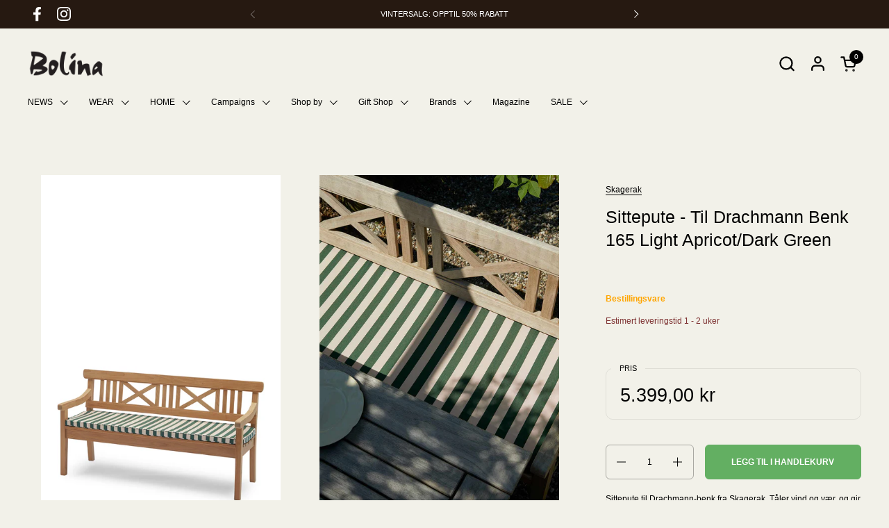

--- FILE ---
content_type: text/html; charset=utf-8
request_url: https://bolina.no/products/7222823-sittepute-til-drachmann-benk-165-light-apricot-dark-green
body_size: 54374
content:
<!doctype html>
  <html id="html" class="no-js" lang="nb" dir="ltr">
  <head>
  
    <meta charset="utf-8">
    <meta http-equiv="X-UA-Compatible" content="IE=edge,chrome=1">
    <meta name="viewport" content="width=device-width, initial-scale=1.0, height=device-height, minimum-scale=1.0"><link rel="shortcut icon" href="//bolina.no/cdn/shop/files/favicon.png?crop=center&height=48&v=1620978399&width=48" type="image/png" /><title>Sittepute - Til Drachmann Benk 165 Light Apricot/Dark Green &ndash; Bolina</title><meta name="description" content="Sittepute til Drachmann-benk fra Skagerak. Tåler vind og vær, og gir ekstra komfort slik at du kan bli sittende å spise, snakke og kose deg i timesvis. Puten er polstret i eksklusivt Agora Panama-stoff som er et øko-tex-sertifisert og farget akrylstoff. Akrylfiberen skaper et syntetisk, men bomullslignende stoff med fu">

<meta property="og:site_name" content="Bolina">
<meta property="og:url" content="https://bolina.no/products/7222823-sittepute-til-drachmann-benk-165-light-apricot-dark-green">
<meta property="og:title" content="Sittepute - Til Drachmann Benk 165 Light Apricot/Dark Green">
<meta property="og:type" content="product">
<meta property="og:description" content="Sittepute til Drachmann-benk fra Skagerak. Tåler vind og vær, og gir ekstra komfort slik at du kan bli sittende å spise, snakke og kose deg i timesvis. Puten er polstret i eksklusivt Agora Panama-stoff som er et øko-tex-sertifisert og farget akrylstoff. Akrylfiberen skaper et syntetisk, men bomullslignende stoff med fu"><meta property="og:image" content="http://bolina.no/cdn/shop/products/ba6eae77-1aed-43ae-a08d-7f3897ea8b16.jpg?v=1707127524">
  <meta property="og:image:secure_url" content="https://bolina.no/cdn/shop/products/ba6eae77-1aed-43ae-a08d-7f3897ea8b16.jpg?v=1707127524">
  <meta property="og:image:width" content="1200">
  <meta property="og:image:height" content="1800"><meta property="og:price:amount" content="5.399,00">
  <meta property="og:price:currency" content="NOK"><meta name="twitter:card" content="summary_large_image">
<meta name="twitter:title" content="Sittepute - Til Drachmann Benk 165 Light Apricot/Dark Green">
<meta name="twitter:description" content="Sittepute til Drachmann-benk fra Skagerak. Tåler vind og vær, og gir ekstra komfort slik at du kan bli sittende å spise, snakke og kose deg i timesvis. Puten er polstret i eksklusivt Agora Panama-stoff som er et øko-tex-sertifisert og farget akrylstoff. Akrylfiberen skaper et syntetisk, men bomullslignende stoff med fu"><script type="application/ld+json">
  [
    {
      "@context": "https://schema.org",
      "@type": "WebSite",
      "name": "Bolina",
      "url": "https:\/\/bolina.no"
    },
    {
      "@context": "https://schema.org",
      "@type": "Organization",
      "name": "Bolina",
      "url": "https:\/\/bolina.no"
    }
  ]
</script>

<script type="application/ld+json">
{
  "@context": "http://schema.org",
  "@type": "BreadcrumbList",
  "itemListElement": [
    {
      "@type": "ListItem",
      "position": 1,
      "name": "Hjem",
      "item": "https://bolina.no"
    },{
        "@type": "ListItem",
        "position": 2,
        "name": "Sittepute - Til Drachmann Benk 165  Light Apricot\/Dark Green",
        "item": "https://bolina.no/products/7222823-sittepute-til-drachmann-benk-165-light-apricot-dark-green"
      }]
}
</script><script type="application/ld+json">{"@context":"http:\/\/schema.org\/","@id":"\/products\/7222823-sittepute-til-drachmann-benk-165-light-apricot-dark-green#product","@type":"Product","brand":{"@type":"Brand","name":"Skagerak"},"category":"Uterom","description":"Sittepute til Drachmann-benk fra Skagerak. Tåler vind og vær, og gir ekstra komfort slik at du kan bli sittende å spise, snakke og kose deg i timesvis. Puten er polstret i eksklusivt Agora Panama-stoff som er et øko-tex-sertifisert og farget akrylstoff. Akrylfiberen skaper et syntetisk, men bomullslignende stoff med funksjoner i verdensklasse for utendørs bruk, noe som gjør det både svært farge-og lysfast, vann-og smussavvisende, muggbestandig og er samtidig fri for skadelige stoffer. Innerputen er laget av Quickdry Outdoor Foam; et skum med en åpen cellestruktur som lar vann passere gjennom slik at den tørker ekstremt fort samtidig som den holder formen og holder seg fast år etter år.Detaljer:\nMål: L: 166 cm x B: 51 cm x H: 5 cm\nMateriale: Øko-Tex-sertifisert Agora Panama akrylstoff | Quickdry Outdoor Foam\nFarge: Light Apricot\/Dark Green\nVedlikehold:Tørk av stoffet med en godt oppvridd klut. Ved tøffere flekker, fjern trekk og maskinvask på 30° C. Hvis trekket ikke er avtagbart, må tekstilet kun vaskes med oppvridd klut.","gtin":"5706420111702","image":"https:\/\/bolina.no\/cdn\/shop\/products\/ba6eae77-1aed-43ae-a08d-7f3897ea8b16.jpg?v=1707127524\u0026width=1920","name":"Sittepute - Til Drachmann Benk 165  Light Apricot\/Dark Green","offers":{"@id":"\/products\/7222823-sittepute-til-drachmann-benk-165-light-apricot-dark-green?variant=41740920783008#offer","@type":"Offer","availability":"http:\/\/schema.org\/InStock","price":"5399.00","priceCurrency":"NOK","url":"https:\/\/bolina.no\/products\/7222823-sittepute-til-drachmann-benk-165-light-apricot-dark-green?variant=41740920783008"},"sku":"072228230100","url":"https:\/\/bolina.no\/products\/7222823-sittepute-til-drachmann-benk-165-light-apricot-dark-green"}</script><link rel="canonical" href="https://bolina.no/products/7222823-sittepute-til-drachmann-benk-165-light-apricot-dark-green">
  
    <link rel="preconnect" href="https://cdn.shopify.com"><link rel="preconnect" href="https://fonts.shopifycdn.com" crossorigin>



<style type="text/css">



</style>
<style type="text/css">

  :root {

    /* Font variables */

    --font-stack-headings-primary: Helvetica, Arial, sans-serif;
    --font-weight-headings-primary: 400;
    --font-style-headings-primary: normal;

    --font-stack-body-primary: "system_ui", -apple-system, 'Segoe UI', Roboto, 'Helvetica Neue', 'Noto Sans', 'Liberation Sans', Arial, sans-serif, 'Apple Color Emoji', 'Segoe UI Emoji', 'Segoe UI Symbol', 'Noto Color Emoji';
    --font-weight-body-primary: 400;--font-weight-body-primary-bold: 700;--font-weight-body-primary-medium: 400;--font-style-body-primary: normal;

    --font-stack-body-secondary: "system_ui", -apple-system, 'Segoe UI', Roboto, 'Helvetica Neue', 'Noto Sans', 'Liberation Sans', Arial, sans-serif, 'Apple Color Emoji', 'Segoe UI Emoji', 'Segoe UI Symbol', 'Noto Color Emoji';
    --font-weight-body-secondary: 400;--font-weight-body-secondary-bold: 700;--font-style-body-secondary: normal;

    --font-weight-menu: var(--font-weight-body-primary-medium);
    --font-weight-buttons: var(--font-weight-body-primary-medium);

    --base-headings-primary-size: 30;
    --base-headings-secondary-size: ;
    --base-headings-line: 1.2;
    --base-headings-spacing: 0.0em;

    --base-body-primary-size: 12;
    --base-body-secondary-size: 20;
    --base-body-line: 1.4;

    /* Color variables */

    --color-background-header: #f2f1e9;
    --color-text-header: #000000;
    --color-foreground-header: #fff;
    --color-borders-header: rgba(0, 0, 0, 0.15);

    --color-background-main: #f2f1e9;
    --color-secondary-background-main: rgba(0, 0, 0, 0.08);
    --color-third-background-main: rgba(0, 0, 0, 0.04);
    --color-fourth-background-main: rgba(0, 0, 0, 0.02);
    --color-opacity-background-main: rgba(242, 241, 233, 0);
    --color-text-main: #000000;
    --color-foreground-main: #fff;
    --color-secondary-text-main: rgba(0, 0, 0, 0.6);
    --color-borders-main: rgba(0, 0, 0, 0.1);
    --color-background-main-alternate: #f2f2f2;

    --color-background-product-card: rgba(0,0,0,0);
    --color-background-cart-card: rgba(0,0,0,0);

    --color-background-footer: #261911;
    --color-text-footer: #fffef6;
    --color-borders-footer: rgba(255, 254, 246, 0.15);

    --color-borders-forms-primary: rgba(0, 0, 0, 0.3);
    --color-borders-forms-secondary: rgba(0, 0, 0, 0.6);

    /* Borders */

    --border-width-cards: px;
    --border-radius-cards: 0px;
    --border-width-buttons: 1px;
    --border-radius-buttons: 6px;
    --border-width-forms: 1px;
    --border-radius-forms: 6px;
    --border-radius-widgets: 10px;
    --border-radius-product-card: 0px;

    /* Layout */
    
    --theme-max-width: 1360px;
    --grid-gap-original-base: 20px;
    --container-vertical-space-base: 50px;
    --image-fit-padding: 10%;

  }

  .facets--horiz .facets__summary, #main select, .sidebar select {
    background-image: url('data:image/svg+xml;utf8,<svg fill="none" height="7" viewBox="0 0 12 7" width="12" xmlns="http://www.w3.org/2000/svg"><g fill="%23000000"><path d="m1.2334.554688 5.65685 5.656852-.7071.70711-5.656858-5.65686z"/><path d="m11.8252 1.26221-5.65686 5.65685-.70711-.70711 5.65687-5.65685z"/></g></svg>');
  }

  .star-rating__stars {
    background-image: url('data:image/svg+xml;utf8,<svg width="20" height="14" viewBox="0 0 14 13" fill="rgba%280%2C+0%2C+0%2C+0.1%29" xmlns="http://www.w3.org/2000/svg"><path d="m7 0 1.572 4.837h5.085l-4.114 2.99 1.572 4.836L7 9.673l-4.114 2.99 1.571-4.837-4.114-2.99h5.085L7 0Z" stroke="rgba%280%2C+0%2C+0%2C+0.1%29" stroke-width="0"/></svg>');
  }
  .star-rating__stars-active {
    background-image: url('data:image/svg+xml;utf8,<svg width="20" height="13" viewBox="0 0 14 13" fill="none" xmlns="http://www.w3.org/2000/svg"><path d="m7 0 1.572 4.837h5.085l-4.114 2.99 1.572 4.836L7 9.673l-4.114 2.99 1.571-4.837-4.114-2.99h5.085L7 0Z" fill="%23000000" stroke-width="0"/></svg>');
  }

  

</style>

<style id="root-height">
  :root {
    --window-height: 100vh;
  }
</style>
<link href="//bolina.no/cdn/shop/t/89/assets/theme.css?v=121377082648496640571747232491" as="style" rel="preload"><link href="//bolina.no/cdn/shop/t/89/assets/section-header.css?v=142367654442541283861747221724" as="style" rel="preload"><link href="//bolina.no/cdn/shop/t/89/assets/component-product-item.css?v=150873467529609049411747221724" as="style" rel="preload"><link href="//bolina.no/cdn/shop/t/89/assets/component-product-variants.css?v=52211187809783282171747221724" as="style" rel="preload"><link href="//bolina.no/cdn/shop/t/89/assets/section-main-product.css?v=153025521758116147571747221724" as="style" rel="preload"><link href="//bolina.no/cdn/shop/t/89/assets/theme.css?v=121377082648496640571747232491" rel="stylesheet" type="text/css" media="all" />
  
    <script>window.performance && window.performance.mark && window.performance.mark('shopify.content_for_header.start');</script><meta name="google-site-verification" content="Z3roy9oha2J4GRGTyJSYTYIpd73thq_t6_mVyPvULeU">
<meta name="google-site-verification" content="Z3roy9oha2J4GRGTyJSYTYIpd73thq_t6_mVyPvULeU">
<meta id="shopify-digital-wallet" name="shopify-digital-wallet" content="/44994199712/digital_wallets/dialog">
<link rel="alternate" type="application/json+oembed" href="https://bolina.no/products/7222823-sittepute-til-drachmann-benk-165-light-apricot-dark-green.oembed">
<script async="async" src="/checkouts/internal/preloads.js?locale=nb-NO"></script>
<script id="shopify-features" type="application/json">{"accessToken":"ede1d7a523b7da467acab1d61b6a757b","betas":["rich-media-storefront-analytics"],"domain":"bolina.no","predictiveSearch":true,"shopId":44994199712,"locale":"nb"}</script>
<script>var Shopify = Shopify || {};
Shopify.shop = "bolina-as.myshopify.com";
Shopify.locale = "nb";
Shopify.currency = {"active":"NOK","rate":"1.0"};
Shopify.country = "NO";
Shopify.theme = {"name":"Combine mai 2025 2.6.2","id":141668614304,"schema_name":"Combine","schema_version":"2.6.2","theme_store_id":1826,"role":"main"};
Shopify.theme.handle = "null";
Shopify.theme.style = {"id":null,"handle":null};
Shopify.cdnHost = "bolina.no/cdn";
Shopify.routes = Shopify.routes || {};
Shopify.routes.root = "/";</script>
<script type="module">!function(o){(o.Shopify=o.Shopify||{}).modules=!0}(window);</script>
<script>!function(o){function n(){var o=[];function n(){o.push(Array.prototype.slice.apply(arguments))}return n.q=o,n}var t=o.Shopify=o.Shopify||{};t.loadFeatures=n(),t.autoloadFeatures=n()}(window);</script>
<script id="shop-js-analytics" type="application/json">{"pageType":"product"}</script>
<script defer="defer" async type="module" src="//bolina.no/cdn/shopifycloud/shop-js/modules/v2/client.init-shop-cart-sync_40y2_k-7.nb.esm.js"></script>
<script defer="defer" async type="module" src="//bolina.no/cdn/shopifycloud/shop-js/modules/v2/chunk.common_W2nX-Q13.esm.js"></script>
<script type="module">
  await import("//bolina.no/cdn/shopifycloud/shop-js/modules/v2/client.init-shop-cart-sync_40y2_k-7.nb.esm.js");
await import("//bolina.no/cdn/shopifycloud/shop-js/modules/v2/chunk.common_W2nX-Q13.esm.js");

  window.Shopify.SignInWithShop?.initShopCartSync?.({"fedCMEnabled":true,"windoidEnabled":true});

</script>
<script>(function() {
  var isLoaded = false;
  function asyncLoad() {
    if (isLoaded) return;
    isLoaded = true;
    var urls = ["https:\/\/d23dclunsivw3h.cloudfront.net\/redirect-app.js?shop=bolina-as.myshopify.com"];
    for (var i = 0; i < urls.length; i++) {
      var s = document.createElement('script');
      s.type = 'text/javascript';
      s.async = true;
      s.src = urls[i];
      var x = document.getElementsByTagName('script')[0];
      x.parentNode.insertBefore(s, x);
    }
  };
  if(window.attachEvent) {
    window.attachEvent('onload', asyncLoad);
  } else {
    window.addEventListener('load', asyncLoad, false);
  }
})();</script>
<script id="__st">var __st={"a":44994199712,"offset":3600,"reqid":"ba35cb3a-41f1-4623-b777-a397074b6f1a-1768356133","pageurl":"bolina.no\/products\/7222823-sittepute-til-drachmann-benk-165-light-apricot-dark-green","u":"9eb329a746fe","p":"product","rtyp":"product","rid":7254530818208};</script>
<script>window.ShopifyPaypalV4VisibilityTracking = true;</script>
<script id="captcha-bootstrap">!function(){'use strict';const t='contact',e='account',n='new_comment',o=[[t,t],['blogs',n],['comments',n],[t,'customer']],c=[[e,'customer_login'],[e,'guest_login'],[e,'recover_customer_password'],[e,'create_customer']],r=t=>t.map((([t,e])=>`form[action*='/${t}']:not([data-nocaptcha='true']) input[name='form_type'][value='${e}']`)).join(','),a=t=>()=>t?[...document.querySelectorAll(t)].map((t=>t.form)):[];function s(){const t=[...o],e=r(t);return a(e)}const i='password',u='form_key',d=['recaptcha-v3-token','g-recaptcha-response','h-captcha-response',i],f=()=>{try{return window.sessionStorage}catch{return}},m='__shopify_v',_=t=>t.elements[u];function p(t,e,n=!1){try{const o=window.sessionStorage,c=JSON.parse(o.getItem(e)),{data:r}=function(t){const{data:e,action:n}=t;return t[m]||n?{data:e,action:n}:{data:t,action:n}}(c);for(const[e,n]of Object.entries(r))t.elements[e]&&(t.elements[e].value=n);n&&o.removeItem(e)}catch(o){console.error('form repopulation failed',{error:o})}}const l='form_type',E='cptcha';function T(t){t.dataset[E]=!0}const w=window,h=w.document,L='Shopify',v='ce_forms',y='captcha';let A=!1;((t,e)=>{const n=(g='f06e6c50-85a8-45c8-87d0-21a2b65856fe',I='https://cdn.shopify.com/shopifycloud/storefront-forms-hcaptcha/ce_storefront_forms_captcha_hcaptcha.v1.5.2.iife.js',D={infoText:'Beskyttet av hCaptcha',privacyText:'Personvern',termsText:'Vilkår'},(t,e,n)=>{const o=w[L][v],c=o.bindForm;if(c)return c(t,g,e,D).then(n);var r;o.q.push([[t,g,e,D],n]),r=I,A||(h.body.append(Object.assign(h.createElement('script'),{id:'captcha-provider',async:!0,src:r})),A=!0)});var g,I,D;w[L]=w[L]||{},w[L][v]=w[L][v]||{},w[L][v].q=[],w[L][y]=w[L][y]||{},w[L][y].protect=function(t,e){n(t,void 0,e),T(t)},Object.freeze(w[L][y]),function(t,e,n,w,h,L){const[v,y,A,g]=function(t,e,n){const i=e?o:[],u=t?c:[],d=[...i,...u],f=r(d),m=r(i),_=r(d.filter((([t,e])=>n.includes(e))));return[a(f),a(m),a(_),s()]}(w,h,L),I=t=>{const e=t.target;return e instanceof HTMLFormElement?e:e&&e.form},D=t=>v().includes(t);t.addEventListener('submit',(t=>{const e=I(t);if(!e)return;const n=D(e)&&!e.dataset.hcaptchaBound&&!e.dataset.recaptchaBound,o=_(e),c=g().includes(e)&&(!o||!o.value);(n||c)&&t.preventDefault(),c&&!n&&(function(t){try{if(!f())return;!function(t){const e=f();if(!e)return;const n=_(t);if(!n)return;const o=n.value;o&&e.removeItem(o)}(t);const e=Array.from(Array(32),(()=>Math.random().toString(36)[2])).join('');!function(t,e){_(t)||t.append(Object.assign(document.createElement('input'),{type:'hidden',name:u})),t.elements[u].value=e}(t,e),function(t,e){const n=f();if(!n)return;const o=[...t.querySelectorAll(`input[type='${i}']`)].map((({name:t})=>t)),c=[...d,...o],r={};for(const[a,s]of new FormData(t).entries())c.includes(a)||(r[a]=s);n.setItem(e,JSON.stringify({[m]:1,action:t.action,data:r}))}(t,e)}catch(e){console.error('failed to persist form',e)}}(e),e.submit())}));const S=(t,e)=>{t&&!t.dataset[E]&&(n(t,e.some((e=>e===t))),T(t))};for(const o of['focusin','change'])t.addEventListener(o,(t=>{const e=I(t);D(e)&&S(e,y())}));const B=e.get('form_key'),M=e.get(l),P=B&&M;t.addEventListener('DOMContentLoaded',(()=>{const t=y();if(P)for(const e of t)e.elements[l].value===M&&p(e,B);[...new Set([...A(),...v().filter((t=>'true'===t.dataset.shopifyCaptcha))])].forEach((e=>S(e,t)))}))}(h,new URLSearchParams(w.location.search),n,t,e,['guest_login'])})(!0,!0)}();</script>
<script integrity="sha256-4kQ18oKyAcykRKYeNunJcIwy7WH5gtpwJnB7kiuLZ1E=" data-source-attribution="shopify.loadfeatures" defer="defer" src="//bolina.no/cdn/shopifycloud/storefront/assets/storefront/load_feature-a0a9edcb.js" crossorigin="anonymous"></script>
<script data-source-attribution="shopify.dynamic_checkout.dynamic.init">var Shopify=Shopify||{};Shopify.PaymentButton=Shopify.PaymentButton||{isStorefrontPortableWallets:!0,init:function(){window.Shopify.PaymentButton.init=function(){};var t=document.createElement("script");t.src="https://bolina.no/cdn/shopifycloud/portable-wallets/latest/portable-wallets.nb.js",t.type="module",document.head.appendChild(t)}};
</script>
<script data-source-attribution="shopify.dynamic_checkout.buyer_consent">
  function portableWalletsHideBuyerConsent(e){var t=document.getElementById("shopify-buyer-consent"),n=document.getElementById("shopify-subscription-policy-button");t&&n&&(t.classList.add("hidden"),t.setAttribute("aria-hidden","true"),n.removeEventListener("click",e))}function portableWalletsShowBuyerConsent(e){var t=document.getElementById("shopify-buyer-consent"),n=document.getElementById("shopify-subscription-policy-button");t&&n&&(t.classList.remove("hidden"),t.removeAttribute("aria-hidden"),n.addEventListener("click",e))}window.Shopify?.PaymentButton&&(window.Shopify.PaymentButton.hideBuyerConsent=portableWalletsHideBuyerConsent,window.Shopify.PaymentButton.showBuyerConsent=portableWalletsShowBuyerConsent);
</script>
<script data-source-attribution="shopify.dynamic_checkout.cart.bootstrap">document.addEventListener("DOMContentLoaded",(function(){function t(){return document.querySelector("shopify-accelerated-checkout-cart, shopify-accelerated-checkout")}if(t())Shopify.PaymentButton.init();else{new MutationObserver((function(e,n){t()&&(Shopify.PaymentButton.init(),n.disconnect())})).observe(document.body,{childList:!0,subtree:!0})}}));
</script>
<script id='scb4127' type='text/javascript' async='' src='https://bolina.no/cdn/shopifycloud/privacy-banner/storefront-banner.js'></script><link id="shopify-accelerated-checkout-styles" rel="stylesheet" media="screen" href="https://bolina.no/cdn/shopifycloud/portable-wallets/latest/accelerated-checkout-backwards-compat.css" crossorigin="anonymous">
<style id="shopify-accelerated-checkout-cart">
        #shopify-buyer-consent {
  margin-top: 1em;
  display: inline-block;
  width: 100%;
}

#shopify-buyer-consent.hidden {
  display: none;
}

#shopify-subscription-policy-button {
  background: none;
  border: none;
  padding: 0;
  text-decoration: underline;
  font-size: inherit;
  cursor: pointer;
}

#shopify-subscription-policy-button::before {
  box-shadow: none;
}

      </style>

<script>window.performance && window.performance.mark && window.performance.mark('shopify.content_for_header.end');</script>
  
    <script>
  
      /* js helpers */
      const debounce = (fn, wait) => {
        let t;
        return (...args) => {
          clearTimeout(t);
          t = setTimeout(() => fn.apply(this, args), wait);
        };
      }
      window.KEYCODES = {
        TAB: 9,
        ESC: 27,
        DOWN: 40,
        RIGHT: 39,
        UP: 38,
        LEFT: 37,
        RETURN: 13
      };
  
      /* background image sizes */
      const rbi = [];
      const rbiSetSize = (img) => {
        if ( img.offsetWidth / img.dataset.ratio < img.offsetHeight ) {
          img.setAttribute('sizes', `${Math.ceil(img.offsetHeight * img.dataset.ratio)}px`);
        } else {
          img.setAttribute('sizes', `${Math.ceil(img.offsetWidth)}px`);
        }
      }
      window.addEventListener('resize', debounce(()=>{
        for ( let img of rbi ) {
          rbiSetSize(img);
        }
      }, 250));
  
      /* lazy looad images reveal effect */
      const imageReveal = new IntersectionObserver((entries, observer)=>{
        entries.forEach(entry=>{
          if ( entry.isIntersecting ) {
            setTimeout(()=>{
              entry.target.classList.remove('lazy-image--to-reveal');
            }, 500);
            entry.target.classList.add('lazy-image--revealed');
            observer.unobserve(entry.target);
          }
        });
      }, {rootMargin: '20px 0px 0px 0px'});

    </script><noscript>
      <link rel="stylesheet" href="//bolina.no/cdn/shop/t/89/assets/theme-noscript.css?v=38102435459277827451747221725">
    </noscript>
  
  <!-- BEGIN app block: shopify://apps/klaviyo-email-marketing-sms/blocks/klaviyo-onsite-embed/2632fe16-c075-4321-a88b-50b567f42507 -->












  <script async src="https://static.klaviyo.com/onsite/js/Rg5vE9/klaviyo.js?company_id=Rg5vE9"></script>
  <script>!function(){if(!window.klaviyo){window._klOnsite=window._klOnsite||[];try{window.klaviyo=new Proxy({},{get:function(n,i){return"push"===i?function(){var n;(n=window._klOnsite).push.apply(n,arguments)}:function(){for(var n=arguments.length,o=new Array(n),w=0;w<n;w++)o[w]=arguments[w];var t="function"==typeof o[o.length-1]?o.pop():void 0,e=new Promise((function(n){window._klOnsite.push([i].concat(o,[function(i){t&&t(i),n(i)}]))}));return e}}})}catch(n){window.klaviyo=window.klaviyo||[],window.klaviyo.push=function(){var n;(n=window._klOnsite).push.apply(n,arguments)}}}}();</script>

  
    <script id="viewed_product">
      if (item == null) {
        var _learnq = _learnq || [];

        var MetafieldReviews = null
        var MetafieldYotpoRating = null
        var MetafieldYotpoCount = null
        var MetafieldLooxRating = null
        var MetafieldLooxCount = null
        var okendoProduct = null
        var okendoProductReviewCount = null
        var okendoProductReviewAverageValue = null
        try {
          // The following fields are used for Customer Hub recently viewed in order to add reviews.
          // This information is not part of __kla_viewed. Instead, it is part of __kla_viewed_reviewed_items
          MetafieldReviews = {};
          MetafieldYotpoRating = null
          MetafieldYotpoCount = null
          MetafieldLooxRating = null
          MetafieldLooxCount = null

          okendoProduct = null
          // If the okendo metafield is not legacy, it will error, which then requires the new json formatted data
          if (okendoProduct && 'error' in okendoProduct) {
            okendoProduct = null
          }
          okendoProductReviewCount = okendoProduct ? okendoProduct.reviewCount : null
          okendoProductReviewAverageValue = okendoProduct ? okendoProduct.reviewAverageValue : null
        } catch (error) {
          console.error('Error in Klaviyo onsite reviews tracking:', error);
        }

        var item = {
          Name: "Sittepute - Til Drachmann Benk 165  Light Apricot\/Dark Green",
          ProductID: 7254530818208,
          Categories: ["Alle ordinære varer","Hage","Hage \u0026 uterom","Outdoor","Outdoor Living","Skagerak","Skagerak | DRACHMANN","Sold out","Uterom","Utetekstiler"],
          ImageURL: "https://bolina.no/cdn/shop/products/ba6eae77-1aed-43ae-a08d-7f3897ea8b16_grande.jpg?v=1707127524",
          URL: "https://bolina.no/products/7222823-sittepute-til-drachmann-benk-165-light-apricot-dark-green",
          Brand: "Skagerak",
          Price: "5.399,00 kr",
          Value: "5.399,00",
          CompareAtPrice: "0,00 kr"
        };
        _learnq.push(['track', 'Viewed Product', item]);
        _learnq.push(['trackViewedItem', {
          Title: item.Name,
          ItemId: item.ProductID,
          Categories: item.Categories,
          ImageUrl: item.ImageURL,
          Url: item.URL,
          Metadata: {
            Brand: item.Brand,
            Price: item.Price,
            Value: item.Value,
            CompareAtPrice: item.CompareAtPrice
          },
          metafields:{
            reviews: MetafieldReviews,
            yotpo:{
              rating: MetafieldYotpoRating,
              count: MetafieldYotpoCount,
            },
            loox:{
              rating: MetafieldLooxRating,
              count: MetafieldLooxCount,
            },
            okendo: {
              rating: okendoProductReviewAverageValue,
              count: okendoProductReviewCount,
            }
          }
        }]);
      }
    </script>
  




  <script>
    window.klaviyoReviewsProductDesignMode = false
  </script>







<!-- END app block --><!-- BEGIN app block: shopify://apps/eg-auto-add-to-cart/blocks/app-embed/0f7d4f74-1e89-4820-aec4-6564d7e535d2 -->










  
    <script
      async
      type="text/javascript"
      src="https://cdn.506.io/eg/script.js?shop=bolina-as.myshopify.com&v=7"
    ></script>
  



  <meta id="easygift-shop" itemid="c2hvcF8kXzE3NjgzNTYxMzM=" content="{&quot;isInstalled&quot;:true,&quot;installedOn&quot;:&quot;2024-05-16T06:29:46.070Z&quot;,&quot;appVersion&quot;:&quot;3.0&quot;,&quot;subscriptionName&quot;:&quot;Unlimited&quot;,&quot;cartAnalytics&quot;:true,&quot;freeTrialEndsOn&quot;:null,&quot;settings&quot;:{&quot;reminderBannerStyle&quot;:{&quot;position&quot;:{&quot;horizontal&quot;:&quot;right&quot;,&quot;vertical&quot;:&quot;bottom&quot;},&quot;primaryColor&quot;:&quot;#3A3A3A&quot;,&quot;cssStyles&quot;:&quot;&quot;,&quot;headerText&quot;:&quot;Click here to reopen missed deals&quot;,&quot;subHeaderText&quot;:null,&quot;showImage&quot;:false,&quot;imageUrl&quot;:&quot;https:\/\/cdn.506.io\/eg\/eg_notification_default_512x512.png&quot;,&quot;displayAfter&quot;:5,&quot;closingMode&quot;:&quot;doNotAutoClose&quot;,&quot;selfcloseAfter&quot;:5,&quot;reshowBannerAfter&quot;:&quot;everyNewSession&quot;},&quot;addedItemIdentifier&quot;:&quot;_Gifted&quot;,&quot;ignoreOtherAppLineItems&quot;:null,&quot;customVariantsInfoLifetimeMins&quot;:1440,&quot;redirectPath&quot;:null,&quot;ignoreNonStandardCartRequests&quot;:false,&quot;bannerStyle&quot;:{&quot;position&quot;:{&quot;horizontal&quot;:&quot;right&quot;,&quot;vertical&quot;:&quot;bottom&quot;},&quot;primaryColor&quot;:&quot;#3A3A3A&quot;,&quot;cssStyles&quot;:&quot;&quot;},&quot;themePresetId&quot;:&quot;3&quot;,&quot;notificationStyle&quot;:{&quot;position&quot;:{&quot;horizontal&quot;:&quot;right&quot;,&quot;vertical&quot;:&quot;bottom&quot;},&quot;primaryColor&quot;:&quot;#3A3A3A&quot;,&quot;duration&quot;:&quot;3.0&quot;,&quot;cssStyles&quot;:&quot;#aca-notifications-wrapper {\n  display: block;\n  right: 0;\n  bottom: 0;\n  position: fixed;\n  z-index: 99999999;\n  max-height: 100%;\n  overflow: auto;\n}\n.aca-notification-container {\n  display: flex;\n  flex-direction: row;\n  text-align: left;\n  font-size: 16px;\n  margin: 12px;\n  padding: 8px;\n  border: 1px solid #E8E8E1;\n  background-color: #FFFFFF;\n  width: fit-content;\n  border-radius: 0;\n  opacity: 0;\n  transition: opacity 0.4s ease-in-out;\n}\n.aca-notification-container .aca-notification-image {\n  display: flex;\n  align-items: center;\n  justify-content: center;\n  min-height: 60px;\n  min-width: 60px;\n  height: 60px;\n  width: 60px;\n  background-color: #FFFFFF;\n  margin: 8px;\n}\n.aca-notification-image img {\n  display: block;\n  max-width: 100%;\n  max-height: 100%;\n  width: auto;\n  height: auto;\n  border-radius: 0;\n}\n.aca-notification-container .aca-notification-text {\n  flex-grow: 1;\n  margin: 8px;\n  max-width: 260px;\n}\n.aca-notification-heading {\n  font-size: 24px;\n  margin: 0 0 0.3em 0;\n  line-height: normal;\n  word-break: break-word;\n  line-height: 1.2;\n  max-height: 3.6em;\n  overflow: hidden;\n  color: #3A3A3A;\n}\n.aca-notification-subheading {\n  font-size: 18px;\n  margin: 0;\n  line-height: normal;\n  word-break: break-word;\n  line-height: 1.4;\n  max-height: 5.6em;\n  overflow: hidden;\n  color: #3A3A3A;\n}\n@media screen and (max-width: 450px) {\n  #aca-notifications-wrapper {\n    left: null;\n right: null;\n  }\n  .aca-notification-container {\n    width: auto;\n display: block;\n flex-wrap: wrap;\n }\n  .aca-notification-container .aca-notification-text {\n    max-width: none;\n  }\n}&quot;,&quot;hasCustomizations&quot;:false},&quot;fetchCartData&quot;:false,&quot;useLocalStorage&quot;:{&quot;expiryMinutes&quot;:null,&quot;enabled&quot;:false},&quot;popupStyle&quot;:{&quot;closeModalOutsideClick&quot;:true,&quot;priceShowZeroDecimals&quot;:true,&quot;primaryColor&quot;:&quot;#3A3A3A&quot;,&quot;secondaryColor&quot;:&quot;#3A3A3A&quot;,&quot;cssStyles&quot;:&quot;#aca-modal {\n  position: fixed;\n  left: 0;\n  top: 0;\n  width: 100%;\n  height: 100%;\n  background: rgba(0, 0, 0, 0.5);\n  z-index: 99999999;\n  overflow-x: hidden;\n  overflow-y: auto;\n  display: block;\n}\n#aca-modal-wrapper {\n  display: flex;\n  align-items: center;\n  width: 80%;\n  height: auto;\n  max-width: 1000px;\n  min-height: calc(100% - 60px);\n  margin: 30px auto;\n}\n#aca-modal-container {\n  position: relative;\n  display: flex;\n  flex-direction: column;\n  align-items: center;\n  justify-content: center;\n  box-shadow: 0 0 1.5rem rgba(17, 17, 17, 0.7);\n  width: 100%;\n  padding: 20px;\n  background-color: #FFFFFF;\n}\n#aca-close-icon-container {\n  position: absolute;\n  top: 12px;\n  right: 12px;\n  width: 25px;\n  display: none;\n}\n#aca-close-icon {\n  stroke: #333333;\n}\n#aca-modal-custom-image-container {\n  background-color: #FFFFFF;\n  margin: 0.5em 0;\n}\n#aca-modal-custom-image-container img {\n  display: block;\n  min-width: 60px;\n  min-height: 60px;\n  max-width: 200px;\n  max-height: 200px;\n  width: auto;\n  height: auto;\n}\n#aca-modal-headline {\n  text-align: center;\n  margin: 0.5em 0;\n  font-size: 30px;\n  color: #3A3A3A;\n}\n#aca-modal-subheadline {\n  text-align: center;\n  text-transform: none;\n  margin: 0 0 0.5em 0;\n  font-size: 20px;\n  color: #3A3A3A;\n}\n#aca-products-container {\n  display: flex;\n  align-items: flex-start;\n  justify-content: center;\n  flex-wrap: wrap;\n  width: 85%;\n}\n#aca-products-container .aca-product {\n  text-align: center;\n  margin: 30px;\n  width: 200px;\n}\n.aca-product-image {\n  display: flex;\n  align-items: center;\n  justify-content: center;\n  width: 100%;\n  height: 200px;\n  background-color: #FFFFFF;\n  margin-bottom: 1em;\n}\n.aca-product-image img {\n  display: block;\n  max-width: 100%;\n  max-height: 100%;\n  width: auto;\n  height: auto;\n}\n.aca-product-name, .aca-subscription-name {\n  color: #333333;\n  line-height: inherit;\n  word-break: break-word;\n  font-size: 16px;\n}\n.aca-product-variant-name {\n  margin-top: 1em;\n  color: #333333;\n  line-height: inherit;\n  word-break: break-word;\n  font-size: 16px;\n}\n.aca-product-price {\n  color: #333333;\n  line-height: inherit;\n  font-size: 16px;\n}\n.aca-subscription-label {\n  color: #333333;\n  line-height: inherit;\n  word-break: break-word;\n  font-size: 16px;\n}\n.aca-product-dropdown {\n  position: relative;\n  display: flex;\n  align-items: center;\n  cursor: pointer;\n  width: 100%;\n  height: 42px;\n  background-color: #FFFFFF;\n  line-height: inherit;\n  margin-bottom: 1em;\n}\n.aca-product-dropdown .dropdown-icon {\n  position: absolute;\n  right: 8px;\n  height: 12px;\n  width: 12px;\n  fill: #E1E3E4;\n}\n.aca-product-dropdown select::before,\n.aca-product-dropdown select::after {\n  box-sizing: border-box;\n}\nselect.aca-product-dropdown::-ms-expand {\n  display: none;\n}\n.aca-product-dropdown select {\n  box-sizing: border-box;\n  background-color: transparent;\n  border: none;\n  margin: 0;\n  cursor: inherit;\n  line-height: inherit;\n  outline: none;\n  -moz-appearance: none;\n  -webkit-appearance: none;\n  appearance: none;\n  background-image: none;\n  border-top-left-radius: 0;\n  border-top-right-radius: 0;\n  border-bottom-right-radius: 0;\n  border-bottom-left-radius: 0;\n  z-index: 1;\n  width: 100%;\n  height: 100%;\n  cursor: pointer;\n  border: 2px solid #E1E3E4;\n  border-radius: 0;\n  color: #333333;\n  padding: 0 30px 0 10px;\n  font-size: 15px;\n}\n.aca-product-button {\n  border: none;\n  cursor: pointer;\n  width: 100%;\n  min-height: 42px;\n  word-break: break-word;\n  padding: 8px 14px;\n  background-color: #3A3A3A;\n  text-transform: uppercase;\n  line-height: inherit;\n  border: 2px solid transparent;\n  border-radius: 0;\n  font-size: 14px;\n  color: #FFFFFF;\n}\n.aca-product-button.aca-product-out-of-stock-button {\n  cursor: default;\n  border: 2px solid #3A3A3A;\n  background-color: #FFFFFF;\n  color: #3A3A3A;\n}\n.aca-button-loader {\n  display: block;\n  border: 3px solid transparent;\n  border-radius: 50%;\n  border-top: 3px solid #FFFFFF;\n  width: 20px;\n  height: 20px;\n  background: transparent;\n  margin: 0 auto;\n  -webkit-animation: aca-loader 0.5s linear infinite;\n  animation: aca-loader 0.5s linear infinite;\n}\n@-webkit-keyframes aca-loader {\n  0% {\n    -webkit-transform: rotate(0deg);\n  }\n  100% {\n    -webkit-transform: rotate(360deg);\n  }\n}\n@keyframes aca-loader {\n  0% {\n    transform: rotate(0deg);\n  }\n  100% {\n    transform: rotate(360deg);\n  }\n}\n.aca-button-tick {\n  display: block;\n  transform: rotate(45deg);\n  -webkit-transform: rotate(45deg);\n  height: 19px;\n  width: 9px;\n  margin: 0 auto;\n  border-bottom: 3px solid #FFFFFF;\n  border-right: 3px solid #FFFFFF;\n}\n.aca-button-cross \u003e svg {\n  width: 22px;\n  margin-bottom: -6px;\n}\n.aca-button-cross .button-cross-icon {\n  stroke: #FFFFFF;\n}\n#aca-bottom-close {\n  cursor: pointer;\n  text-align: center;\n  word-break: break-word;\n  color: #3A3A3A;\n  font-size: 16px;\n}\n@media screen and (min-width: 951px) and (max-width: 1200px) {\n   #aca-products-container {\n    width: 95%;\n    padding: 20px 0;\n  }\n  #aca-products-container .aca-product {\n    margin: 20px 3%;\n    padding: 0;\n  }\n}\n@media screen and (min-width: 951px) and (max-width: 1024px) {\n  #aca-products-container .aca-product {\n    margin: 20px 2%;\n  }\n}\n@media screen and (max-width: 950px) {\n  #aca-products-container {\n    width: 95%;\n    padding: 0;\n  }\n  #aca-products-container .aca-product {\n    width: 45%;\n    max-width: 200px;\n    margin: 2.5%;\n  }\n}\n@media screen and (min-width: 602px) and (max-width: 950px) {\n  #aca-products-container .aca-product {\n    margin: 4%;\n  }\n}\n@media screen and (max-width: 767px) {\n  #aca-modal-wrapper {\n    width: 90%;\n  }\n}\n@media screen and (max-width: 576px) {\n  #aca-modal-container {\n    padding: 23px 0 0;\n  }\n  #aca-close-icon-container {\n    display: block;\n  }\n  #aca-bottom-close {\n    margin: 10px;\n    font-size: 14px;\n  }\n  #aca-modal-headline {\n    margin: 10px 5%;\n    font-size: 20px;\n  }\n  #aca-modal-subheadline {\n    margin: 0 0 5px 0;\n    font-size: 16px;\n  }\n  .aca-product-image {\n    height: 100px;\n    margin: 0;\n  }\n  .aca-product-name, .aca-subscription-name, .aca-product-variant-name {\n    font-size: 12px;\n    margin: 5px 0;\n  }\n  .aca-product-dropdown select, .aca-product-button, .aca-subscription-label {\n    font-size: 12px;\n  }\n  .aca-product-dropdown {\n    height: 30px;\n    margin-bottom: 7px;\n  }\n  .aca-product-button {\n    min-height: 30px;\n    padding: 4px;\n    margin-bottom: 7px;\n  }\n  .aca-button-loader {\n    border: 2px solid transparent;\n    border-top: 2px solid #FFFFFF;\n    width: 12px;\n    height: 12px;\n  }\n  .aca-button-tick {\n    height: 12px;\n    width: 6px;\n    border-bottom: 2px solid #FFFFFF;\n    border-right: 2px solid #FFFFFF;\n  }\n  .aca-button-cross \u003e svg {\n    width: 15px;\n    margin-bottom: -4px;\n  }\n  .aca-button-cross .button-cross-icon {\n    stroke: #FFFFFF;\n  }\n}&quot;,&quot;hasCustomizations&quot;:false,&quot;addButtonText&quot;:&quot;Select&quot;,&quot;dismissButtonText&quot;:&quot;Close&quot;,&quot;outOfStockButtonText&quot;:&quot;Out of Stock&quot;,&quot;imageUrl&quot;:null,&quot;showProductLink&quot;:false,&quot;subscriptionLabel&quot;:&quot;Subscription Plan&quot;},&quot;refreshAfterBannerClick&quot;:false,&quot;disableReapplyRules&quot;:false,&quot;disableReloadOnFailedAddition&quot;:false,&quot;autoReloadCartPage&quot;:false,&quot;ajaxRedirectPath&quot;:null,&quot;allowSimultaneousRequests&quot;:false,&quot;applyRulesOnCheckout&quot;:false,&quot;enableCartCtrlOverrides&quot;:true,&quot;customRedirectFromCart&quot;:null,&quot;scriptSettings&quot;:{&quot;branding&quot;:{&quot;show&quot;:false,&quot;removalRequestSent&quot;:null},&quot;productPageRedirection&quot;:{&quot;enabled&quot;:false,&quot;products&quot;:[],&quot;redirectionURL&quot;:&quot;\/&quot;},&quot;debugging&quot;:{&quot;enabled&quot;:false,&quot;enabledOn&quot;:null,&quot;stringifyObj&quot;:false},&quot;delayUpdates&quot;:2000,&quot;decodePayload&quot;:false,&quot;hideAlertsOnFrontend&quot;:false,&quot;removeEGPropertyFromSplitActionLineItems&quot;:false,&quot;fetchProductInfoFromSavedDomain&quot;:false,&quot;enableBuyNowInterceptions&quot;:false,&quot;removeProductsAddedFromExpiredRules&quot;:false,&quot;useFinalPrice&quot;:false,&quot;hideGiftedPropertyText&quot;:false,&quot;fetchCartDataBeforeRequest&quot;:false,&quot;customCSS&quot;:null},&quot;accessToEnterprise&quot;:false},&quot;translations&quot;:null,&quot;defaultLocale&quot;:&quot;nb&quot;,&quot;shopDomain&quot;:&quot;bolina.no&quot;}">


<script defer>
  (async function() {
    try {

      const blockVersion = "v3"
      if (blockVersion != "v3") {
        return
      }

      let metaErrorFlag = false;
      if (metaErrorFlag) {
        return
      }

      // Parse metafields as JSON
      const metafields = {};

      // Process metafields in JavaScript
      let savedRulesArray = [];
      for (const [key, value] of Object.entries(metafields)) {
        if (value) {
          for (const prop in value) {
            // avoiding Object.Keys for performance gain -- no need to make an array of keys.
            savedRulesArray.push(value);
            break;
          }
        }
      }

      const metaTag = document.createElement('meta');
      metaTag.id = 'easygift-rules';
      metaTag.content = JSON.stringify(savedRulesArray);
      metaTag.setAttribute('itemid', 'cnVsZXNfJF8xNzY4MzU2MTMz');

      document.head.appendChild(metaTag);
      } catch (err) {
        
      }
  })();
</script>


  <script
    type="text/javascript"
    defer
  >

    (function () {
      try {
        window.EG_INFO = window.EG_INFO || {};
        var shopInfo = {"isInstalled":true,"installedOn":"2024-05-16T06:29:46.070Z","appVersion":"3.0","subscriptionName":"Unlimited","cartAnalytics":true,"freeTrialEndsOn":null,"settings":{"reminderBannerStyle":{"position":{"horizontal":"right","vertical":"bottom"},"primaryColor":"#3A3A3A","cssStyles":"","headerText":"Click here to reopen missed deals","subHeaderText":null,"showImage":false,"imageUrl":"https:\/\/cdn.506.io\/eg\/eg_notification_default_512x512.png","displayAfter":5,"closingMode":"doNotAutoClose","selfcloseAfter":5,"reshowBannerAfter":"everyNewSession"},"addedItemIdentifier":"_Gifted","ignoreOtherAppLineItems":null,"customVariantsInfoLifetimeMins":1440,"redirectPath":null,"ignoreNonStandardCartRequests":false,"bannerStyle":{"position":{"horizontal":"right","vertical":"bottom"},"primaryColor":"#3A3A3A","cssStyles":""},"themePresetId":"3","notificationStyle":{"position":{"horizontal":"right","vertical":"bottom"},"primaryColor":"#3A3A3A","duration":"3.0","cssStyles":"#aca-notifications-wrapper {\n  display: block;\n  right: 0;\n  bottom: 0;\n  position: fixed;\n  z-index: 99999999;\n  max-height: 100%;\n  overflow: auto;\n}\n.aca-notification-container {\n  display: flex;\n  flex-direction: row;\n  text-align: left;\n  font-size: 16px;\n  margin: 12px;\n  padding: 8px;\n  border: 1px solid #E8E8E1;\n  background-color: #FFFFFF;\n  width: fit-content;\n  border-radius: 0;\n  opacity: 0;\n  transition: opacity 0.4s ease-in-out;\n}\n.aca-notification-container .aca-notification-image {\n  display: flex;\n  align-items: center;\n  justify-content: center;\n  min-height: 60px;\n  min-width: 60px;\n  height: 60px;\n  width: 60px;\n  background-color: #FFFFFF;\n  margin: 8px;\n}\n.aca-notification-image img {\n  display: block;\n  max-width: 100%;\n  max-height: 100%;\n  width: auto;\n  height: auto;\n  border-radius: 0;\n}\n.aca-notification-container .aca-notification-text {\n  flex-grow: 1;\n  margin: 8px;\n  max-width: 260px;\n}\n.aca-notification-heading {\n  font-size: 24px;\n  margin: 0 0 0.3em 0;\n  line-height: normal;\n  word-break: break-word;\n  line-height: 1.2;\n  max-height: 3.6em;\n  overflow: hidden;\n  color: #3A3A3A;\n}\n.aca-notification-subheading {\n  font-size: 18px;\n  margin: 0;\n  line-height: normal;\n  word-break: break-word;\n  line-height: 1.4;\n  max-height: 5.6em;\n  overflow: hidden;\n  color: #3A3A3A;\n}\n@media screen and (max-width: 450px) {\n  #aca-notifications-wrapper {\n    left: null;\n right: null;\n  }\n  .aca-notification-container {\n    width: auto;\n display: block;\n flex-wrap: wrap;\n }\n  .aca-notification-container .aca-notification-text {\n    max-width: none;\n  }\n}","hasCustomizations":false},"fetchCartData":false,"useLocalStorage":{"expiryMinutes":null,"enabled":false},"popupStyle":{"closeModalOutsideClick":true,"priceShowZeroDecimals":true,"primaryColor":"#3A3A3A","secondaryColor":"#3A3A3A","cssStyles":"#aca-modal {\n  position: fixed;\n  left: 0;\n  top: 0;\n  width: 100%;\n  height: 100%;\n  background: rgba(0, 0, 0, 0.5);\n  z-index: 99999999;\n  overflow-x: hidden;\n  overflow-y: auto;\n  display: block;\n}\n#aca-modal-wrapper {\n  display: flex;\n  align-items: center;\n  width: 80%;\n  height: auto;\n  max-width: 1000px;\n  min-height: calc(100% - 60px);\n  margin: 30px auto;\n}\n#aca-modal-container {\n  position: relative;\n  display: flex;\n  flex-direction: column;\n  align-items: center;\n  justify-content: center;\n  box-shadow: 0 0 1.5rem rgba(17, 17, 17, 0.7);\n  width: 100%;\n  padding: 20px;\n  background-color: #FFFFFF;\n}\n#aca-close-icon-container {\n  position: absolute;\n  top: 12px;\n  right: 12px;\n  width: 25px;\n  display: none;\n}\n#aca-close-icon {\n  stroke: #333333;\n}\n#aca-modal-custom-image-container {\n  background-color: #FFFFFF;\n  margin: 0.5em 0;\n}\n#aca-modal-custom-image-container img {\n  display: block;\n  min-width: 60px;\n  min-height: 60px;\n  max-width: 200px;\n  max-height: 200px;\n  width: auto;\n  height: auto;\n}\n#aca-modal-headline {\n  text-align: center;\n  margin: 0.5em 0;\n  font-size: 30px;\n  color: #3A3A3A;\n}\n#aca-modal-subheadline {\n  text-align: center;\n  text-transform: none;\n  margin: 0 0 0.5em 0;\n  font-size: 20px;\n  color: #3A3A3A;\n}\n#aca-products-container {\n  display: flex;\n  align-items: flex-start;\n  justify-content: center;\n  flex-wrap: wrap;\n  width: 85%;\n}\n#aca-products-container .aca-product {\n  text-align: center;\n  margin: 30px;\n  width: 200px;\n}\n.aca-product-image {\n  display: flex;\n  align-items: center;\n  justify-content: center;\n  width: 100%;\n  height: 200px;\n  background-color: #FFFFFF;\n  margin-bottom: 1em;\n}\n.aca-product-image img {\n  display: block;\n  max-width: 100%;\n  max-height: 100%;\n  width: auto;\n  height: auto;\n}\n.aca-product-name, .aca-subscription-name {\n  color: #333333;\n  line-height: inherit;\n  word-break: break-word;\n  font-size: 16px;\n}\n.aca-product-variant-name {\n  margin-top: 1em;\n  color: #333333;\n  line-height: inherit;\n  word-break: break-word;\n  font-size: 16px;\n}\n.aca-product-price {\n  color: #333333;\n  line-height: inherit;\n  font-size: 16px;\n}\n.aca-subscription-label {\n  color: #333333;\n  line-height: inherit;\n  word-break: break-word;\n  font-size: 16px;\n}\n.aca-product-dropdown {\n  position: relative;\n  display: flex;\n  align-items: center;\n  cursor: pointer;\n  width: 100%;\n  height: 42px;\n  background-color: #FFFFFF;\n  line-height: inherit;\n  margin-bottom: 1em;\n}\n.aca-product-dropdown .dropdown-icon {\n  position: absolute;\n  right: 8px;\n  height: 12px;\n  width: 12px;\n  fill: #E1E3E4;\n}\n.aca-product-dropdown select::before,\n.aca-product-dropdown select::after {\n  box-sizing: border-box;\n}\nselect.aca-product-dropdown::-ms-expand {\n  display: none;\n}\n.aca-product-dropdown select {\n  box-sizing: border-box;\n  background-color: transparent;\n  border: none;\n  margin: 0;\n  cursor: inherit;\n  line-height: inherit;\n  outline: none;\n  -moz-appearance: none;\n  -webkit-appearance: none;\n  appearance: none;\n  background-image: none;\n  border-top-left-radius: 0;\n  border-top-right-radius: 0;\n  border-bottom-right-radius: 0;\n  border-bottom-left-radius: 0;\n  z-index: 1;\n  width: 100%;\n  height: 100%;\n  cursor: pointer;\n  border: 2px solid #E1E3E4;\n  border-radius: 0;\n  color: #333333;\n  padding: 0 30px 0 10px;\n  font-size: 15px;\n}\n.aca-product-button {\n  border: none;\n  cursor: pointer;\n  width: 100%;\n  min-height: 42px;\n  word-break: break-word;\n  padding: 8px 14px;\n  background-color: #3A3A3A;\n  text-transform: uppercase;\n  line-height: inherit;\n  border: 2px solid transparent;\n  border-radius: 0;\n  font-size: 14px;\n  color: #FFFFFF;\n}\n.aca-product-button.aca-product-out-of-stock-button {\n  cursor: default;\n  border: 2px solid #3A3A3A;\n  background-color: #FFFFFF;\n  color: #3A3A3A;\n}\n.aca-button-loader {\n  display: block;\n  border: 3px solid transparent;\n  border-radius: 50%;\n  border-top: 3px solid #FFFFFF;\n  width: 20px;\n  height: 20px;\n  background: transparent;\n  margin: 0 auto;\n  -webkit-animation: aca-loader 0.5s linear infinite;\n  animation: aca-loader 0.5s linear infinite;\n}\n@-webkit-keyframes aca-loader {\n  0% {\n    -webkit-transform: rotate(0deg);\n  }\n  100% {\n    -webkit-transform: rotate(360deg);\n  }\n}\n@keyframes aca-loader {\n  0% {\n    transform: rotate(0deg);\n  }\n  100% {\n    transform: rotate(360deg);\n  }\n}\n.aca-button-tick {\n  display: block;\n  transform: rotate(45deg);\n  -webkit-transform: rotate(45deg);\n  height: 19px;\n  width: 9px;\n  margin: 0 auto;\n  border-bottom: 3px solid #FFFFFF;\n  border-right: 3px solid #FFFFFF;\n}\n.aca-button-cross \u003e svg {\n  width: 22px;\n  margin-bottom: -6px;\n}\n.aca-button-cross .button-cross-icon {\n  stroke: #FFFFFF;\n}\n#aca-bottom-close {\n  cursor: pointer;\n  text-align: center;\n  word-break: break-word;\n  color: #3A3A3A;\n  font-size: 16px;\n}\n@media screen and (min-width: 951px) and (max-width: 1200px) {\n   #aca-products-container {\n    width: 95%;\n    padding: 20px 0;\n  }\n  #aca-products-container .aca-product {\n    margin: 20px 3%;\n    padding: 0;\n  }\n}\n@media screen and (min-width: 951px) and (max-width: 1024px) {\n  #aca-products-container .aca-product {\n    margin: 20px 2%;\n  }\n}\n@media screen and (max-width: 950px) {\n  #aca-products-container {\n    width: 95%;\n    padding: 0;\n  }\n  #aca-products-container .aca-product {\n    width: 45%;\n    max-width: 200px;\n    margin: 2.5%;\n  }\n}\n@media screen and (min-width: 602px) and (max-width: 950px) {\n  #aca-products-container .aca-product {\n    margin: 4%;\n  }\n}\n@media screen and (max-width: 767px) {\n  #aca-modal-wrapper {\n    width: 90%;\n  }\n}\n@media screen and (max-width: 576px) {\n  #aca-modal-container {\n    padding: 23px 0 0;\n  }\n  #aca-close-icon-container {\n    display: block;\n  }\n  #aca-bottom-close {\n    margin: 10px;\n    font-size: 14px;\n  }\n  #aca-modal-headline {\n    margin: 10px 5%;\n    font-size: 20px;\n  }\n  #aca-modal-subheadline {\n    margin: 0 0 5px 0;\n    font-size: 16px;\n  }\n  .aca-product-image {\n    height: 100px;\n    margin: 0;\n  }\n  .aca-product-name, .aca-subscription-name, .aca-product-variant-name {\n    font-size: 12px;\n    margin: 5px 0;\n  }\n  .aca-product-dropdown select, .aca-product-button, .aca-subscription-label {\n    font-size: 12px;\n  }\n  .aca-product-dropdown {\n    height: 30px;\n    margin-bottom: 7px;\n  }\n  .aca-product-button {\n    min-height: 30px;\n    padding: 4px;\n    margin-bottom: 7px;\n  }\n  .aca-button-loader {\n    border: 2px solid transparent;\n    border-top: 2px solid #FFFFFF;\n    width: 12px;\n    height: 12px;\n  }\n  .aca-button-tick {\n    height: 12px;\n    width: 6px;\n    border-bottom: 2px solid #FFFFFF;\n    border-right: 2px solid #FFFFFF;\n  }\n  .aca-button-cross \u003e svg {\n    width: 15px;\n    margin-bottom: -4px;\n  }\n  .aca-button-cross .button-cross-icon {\n    stroke: #FFFFFF;\n  }\n}","hasCustomizations":false,"addButtonText":"Select","dismissButtonText":"Close","outOfStockButtonText":"Out of Stock","imageUrl":null,"showProductLink":false,"subscriptionLabel":"Subscription Plan"},"refreshAfterBannerClick":false,"disableReapplyRules":false,"disableReloadOnFailedAddition":false,"autoReloadCartPage":false,"ajaxRedirectPath":null,"allowSimultaneousRequests":false,"applyRulesOnCheckout":false,"enableCartCtrlOverrides":true,"customRedirectFromCart":null,"scriptSettings":{"branding":{"show":false,"removalRequestSent":null},"productPageRedirection":{"enabled":false,"products":[],"redirectionURL":"\/"},"debugging":{"enabled":false,"enabledOn":null,"stringifyObj":false},"delayUpdates":2000,"decodePayload":false,"hideAlertsOnFrontend":false,"removeEGPropertyFromSplitActionLineItems":false,"fetchProductInfoFromSavedDomain":false,"enableBuyNowInterceptions":false,"removeProductsAddedFromExpiredRules":false,"useFinalPrice":false,"hideGiftedPropertyText":false,"fetchCartDataBeforeRequest":false,"customCSS":null},"accessToEnterprise":false},"translations":null,"defaultLocale":"nb","shopDomain":"bolina.no"};
        var productRedirectionEnabled = shopInfo.settings.scriptSettings.productPageRedirection.enabled;
        if (["Unlimited", "Enterprise"].includes(shopInfo.subscriptionName) && productRedirectionEnabled) {
          var products = shopInfo.settings.scriptSettings.productPageRedirection.products;
          if (products.length > 0) {
            var productIds = products.map(function(prod) {
              var productGid = prod.id;
              var productIdNumber = parseInt(productGid.split('/').pop());
              return productIdNumber;
            });
            var productInfo = {"id":7254530818208,"title":"Sittepute - Til Drachmann Benk 165  Light Apricot\/Dark Green","handle":"7222823-sittepute-til-drachmann-benk-165-light-apricot-dark-green","description":"\u003cp\u003eSittepute til Drachmann-benk fra Skagerak. Tåler vind og vær, og gir ekstra komfort slik at du kan bli sittende å spise, snakke og kose deg i timesvis. Puten er polstret i eksklusivt Agora Panama-stoff som er et øko-tex-sertifisert og farget akrylstoff. Akrylfiberen skaper et syntetisk, men bomullslignende stoff med funksjoner i verdensklasse for utendørs bruk, noe som gjør det både svært farge-og lysfast, vann-og smussavvisende, muggbestandig og er samtidig fri for skadelige stoffer. Innerputen er laget av Quickdry Outdoor Foam; et skum med en åpen cellestruktur som lar vann passere gjennom slik at den tørker ekstremt fort samtidig som den holder formen og holder seg fast år etter år.\u003c\/p\u003e\u003cp\u003e\u003cstrong\u003eDetaljer:\u003c\/strong\u003e\u003c\/p\u003e\u003cul\u003e\n\u003cli\u003eMål: L: 166 cm x B: 51 cm x H: 5 cm\u003c\/li\u003e\n\u003cli\u003eMateriale: Øko-Tex-sertifisert Agora Panama akrylstoff | Quickdry Outdoor Foam\u003c\/li\u003e\n\u003cli\u003eFarge: Light Apricot\/Dark Green\u003c\/li\u003e\n\u003c\/ul\u003e\u003cp\u003e\u003cstrong\u003eVedlikehold:\u003c\/strong\u003e\u003c\/p\u003e\u003cp\u003eTørk av stoffet med en godt oppvridd klut. Ved tøffere flekker, fjern trekk og maskinvask på 30° C. Hvis trekket ikke er avtagbart, må tekstilet kun vaskes med oppvridd klut.\u003c\/p\u003e","published_at":"2022-02-23T10:32:27+01:00","created_at":"2022-02-15T09:15:06+01:00","vendor":"Skagerak","type":"Uterom","tags":["Bolina","Drachmann","Farge_Flerfarget","Flerfarget","Hage","Hagemøbel","Ikkenyhet","Outdoor","Sittepute","Sittepute Uterom","Skagerak","Tekstil","Uterom","Utetekstil","Vannavvisende"],"price":539900,"price_min":539900,"price_max":539900,"available":true,"price_varies":false,"compare_at_price":null,"compare_at_price_min":0,"compare_at_price_max":0,"compare_at_price_varies":false,"variants":[{"id":41740920783008,"title":"Default Title","option1":"Default Title","option2":null,"option3":null,"sku":"072228230100","requires_shipping":true,"taxable":true,"featured_image":null,"available":true,"name":"Sittepute - Til Drachmann Benk 165  Light Apricot\/Dark Green","public_title":null,"options":["Default Title"],"price":539900,"weight":0,"compare_at_price":null,"inventory_management":"shopify","barcode":"5706420111702","requires_selling_plan":false,"selling_plan_allocations":[]}],"images":["\/\/bolina.no\/cdn\/shop\/products\/ba6eae77-1aed-43ae-a08d-7f3897ea8b16.jpg?v=1707127524","\/\/bolina.no\/cdn\/shop\/products\/191f8369-94df-4089-81a6-92ac1119ba97.jpg?v=1707127524","\/\/bolina.no\/cdn\/shop\/products\/c7f2924e-ad14-484a-8dcb-4c337f6df5f4.jpg?v=1707127524","\/\/bolina.no\/cdn\/shop\/products\/6386d33d-e198-4571-a9ac-15edcb393467.jpg?v=1707127524"],"featured_image":"\/\/bolina.no\/cdn\/shop\/products\/ba6eae77-1aed-43ae-a08d-7f3897ea8b16.jpg?v=1707127524","options":["Title"],"media":[{"alt":null,"id":32306047156384,"position":1,"preview_image":{"aspect_ratio":0.667,"height":1800,"width":1200,"src":"\/\/bolina.no\/cdn\/shop\/products\/ba6eae77-1aed-43ae-a08d-7f3897ea8b16.jpg?v=1707127524"},"aspect_ratio":0.667,"height":1800,"media_type":"image","src":"\/\/bolina.no\/cdn\/shop\/products\/ba6eae77-1aed-43ae-a08d-7f3897ea8b16.jpg?v=1707127524","width":1200},{"alt":null,"id":32306047189152,"position":2,"preview_image":{"aspect_ratio":0.667,"height":1800,"width":1200,"src":"\/\/bolina.no\/cdn\/shop\/products\/191f8369-94df-4089-81a6-92ac1119ba97.jpg?v=1707127524"},"aspect_ratio":0.667,"height":1800,"media_type":"image","src":"\/\/bolina.no\/cdn\/shop\/products\/191f8369-94df-4089-81a6-92ac1119ba97.jpg?v=1707127524","width":1200},{"alt":null,"id":32306047221920,"position":3,"preview_image":{"aspect_ratio":0.667,"height":1800,"width":1200,"src":"\/\/bolina.no\/cdn\/shop\/products\/c7f2924e-ad14-484a-8dcb-4c337f6df5f4.jpg?v=1707127524"},"aspect_ratio":0.667,"height":1800,"media_type":"image","src":"\/\/bolina.no\/cdn\/shop\/products\/c7f2924e-ad14-484a-8dcb-4c337f6df5f4.jpg?v=1707127524","width":1200},{"alt":null,"id":32306047254688,"position":4,"preview_image":{"aspect_ratio":0.667,"height":1800,"width":1200,"src":"\/\/bolina.no\/cdn\/shop\/products\/6386d33d-e198-4571-a9ac-15edcb393467.jpg?v=1707127524"},"aspect_ratio":0.667,"height":1800,"media_type":"image","src":"\/\/bolina.no\/cdn\/shop\/products\/6386d33d-e198-4571-a9ac-15edcb393467.jpg?v=1707127524","width":1200}],"requires_selling_plan":false,"selling_plan_groups":[],"content":"\u003cp\u003eSittepute til Drachmann-benk fra Skagerak. Tåler vind og vær, og gir ekstra komfort slik at du kan bli sittende å spise, snakke og kose deg i timesvis. Puten er polstret i eksklusivt Agora Panama-stoff som er et øko-tex-sertifisert og farget akrylstoff. Akrylfiberen skaper et syntetisk, men bomullslignende stoff med funksjoner i verdensklasse for utendørs bruk, noe som gjør det både svært farge-og lysfast, vann-og smussavvisende, muggbestandig og er samtidig fri for skadelige stoffer. Innerputen er laget av Quickdry Outdoor Foam; et skum med en åpen cellestruktur som lar vann passere gjennom slik at den tørker ekstremt fort samtidig som den holder formen og holder seg fast år etter år.\u003c\/p\u003e\u003cp\u003e\u003cstrong\u003eDetaljer:\u003c\/strong\u003e\u003c\/p\u003e\u003cul\u003e\n\u003cli\u003eMål: L: 166 cm x B: 51 cm x H: 5 cm\u003c\/li\u003e\n\u003cli\u003eMateriale: Øko-Tex-sertifisert Agora Panama akrylstoff | Quickdry Outdoor Foam\u003c\/li\u003e\n\u003cli\u003eFarge: Light Apricot\/Dark Green\u003c\/li\u003e\n\u003c\/ul\u003e\u003cp\u003e\u003cstrong\u003eVedlikehold:\u003c\/strong\u003e\u003c\/p\u003e\u003cp\u003eTørk av stoffet med en godt oppvridd klut. Ved tøffere flekker, fjern trekk og maskinvask på 30° C. Hvis trekket ikke er avtagbart, må tekstilet kun vaskes med oppvridd klut.\u003c\/p\u003e"};
            var isProductInList = productIds.includes(productInfo.id);
            if (isProductInList) {
              var redirectionURL = shopInfo.settings.scriptSettings.productPageRedirection.redirectionURL;
              if (redirectionURL) {
                window.location = redirectionURL;
              }
            }
          }
        }

        

          var rawPriceString = "5.399,00";
    
          rawPriceString = rawPriceString.trim();
    
          var normalisedPrice;

          function processNumberString(str) {
            // Helper to find the rightmost index of '.', ',' or "'"
            const lastDot = str.lastIndexOf('.');
            const lastComma = str.lastIndexOf(',');
            const lastApostrophe = str.lastIndexOf("'");
            const lastIndex = Math.max(lastDot, lastComma, lastApostrophe);

            // If no punctuation, remove any stray spaces and return
            if (lastIndex === -1) {
              return str.replace(/[.,'\s]/g, '');
            }

            // Extract parts
            const before = str.slice(0, lastIndex).replace(/[.,'\s]/g, '');
            const after = str.slice(lastIndex + 1).replace(/[.,'\s]/g, '');

            // If the after part is 1 or 2 digits, treat as decimal
            if (after.length > 0 && after.length <= 2) {
              return `${before}.${after}`;
            }

            // Otherwise treat as integer with thousands separator removed
            return before + after;
          }

          normalisedPrice = processNumberString(rawPriceString)

          window.EG_INFO["41740920783008"] = {
            "price": `${normalisedPrice}`,
            "presentmentPrices": {
              "edges": [
                {
                  "node": {
                    "price": {
                      "amount": `${normalisedPrice}`,
                      "currencyCode": "NOK"
                    }
                  }
                }
              ]
            },
            "sellingPlanGroups": {
              "edges": [
                
              ]
            },
            "product": {
              "id": "gid://shopify/Product/7254530818208",
              "tags": ["Bolina","Drachmann","Farge_Flerfarget","Flerfarget","Hage","Hagemøbel","Ikkenyhet","Outdoor","Sittepute","Sittepute Uterom","Skagerak","Tekstil","Uterom","Utetekstil","Vannavvisende"],
              "collections": {
                "pageInfo": {
                  "hasNextPage": false
                },
                "edges": [
                  
                    {
                      "node": {
                        "id": "gid://shopify/Collection/325825495200"
                      }
                    },
                  
                    {
                      "node": {
                        "id": "gid://shopify/Collection/268983074976"
                      }
                    },
                  
                    {
                      "node": {
                        "id": "gid://shopify/Collection/313158041760"
                      }
                    },
                  
                    {
                      "node": {
                        "id": "gid://shopify/Collection/313149522080"
                      }
                    },
                  
                    {
                      "node": {
                        "id": "gid://shopify/Collection/268715688096"
                      }
                    },
                  
                    {
                      "node": {
                        "id": "gid://shopify/Collection/228831821984"
                      }
                    },
                  
                    {
                      "node": {
                        "id": "gid://shopify/Collection/315000750240"
                      }
                    },
                  
                    {
                      "node": {
                        "id": "gid://shopify/Collection/327182614688"
                      }
                    },
                  
                    {
                      "node": {
                        "id": "gid://shopify/Collection/270354219168"
                      }
                    },
                  
                    {
                      "node": {
                        "id": "gid://shopify/Collection/268714508448"
                      }
                    }
                  
                ]
              }
            },
            "id": "41740920783008",
            "timestamp": 1768356133
          };
        
      } catch(err) {
      return
    }})()
  </script>



<!-- END app block --><link href="https://monorail-edge.shopifysvc.com" rel="dns-prefetch">
<script>(function(){if ("sendBeacon" in navigator && "performance" in window) {try {var session_token_from_headers = performance.getEntriesByType('navigation')[0].serverTiming.find(x => x.name == '_s').description;} catch {var session_token_from_headers = undefined;}var session_cookie_matches = document.cookie.match(/_shopify_s=([^;]*)/);var session_token_from_cookie = session_cookie_matches && session_cookie_matches.length === 2 ? session_cookie_matches[1] : "";var session_token = session_token_from_headers || session_token_from_cookie || "";function handle_abandonment_event(e) {var entries = performance.getEntries().filter(function(entry) {return /monorail-edge.shopifysvc.com/.test(entry.name);});if (!window.abandonment_tracked && entries.length === 0) {window.abandonment_tracked = true;var currentMs = Date.now();var navigation_start = performance.timing.navigationStart;var payload = {shop_id: 44994199712,url: window.location.href,navigation_start,duration: currentMs - navigation_start,session_token,page_type: "product"};window.navigator.sendBeacon("https://monorail-edge.shopifysvc.com/v1/produce", JSON.stringify({schema_id: "online_store_buyer_site_abandonment/1.1",payload: payload,metadata: {event_created_at_ms: currentMs,event_sent_at_ms: currentMs}}));}}window.addEventListener('pagehide', handle_abandonment_event);}}());</script>
<script id="web-pixels-manager-setup">(function e(e,d,r,n,o){if(void 0===o&&(o={}),!Boolean(null===(a=null===(i=window.Shopify)||void 0===i?void 0:i.analytics)||void 0===a?void 0:a.replayQueue)){var i,a;window.Shopify=window.Shopify||{};var t=window.Shopify;t.analytics=t.analytics||{};var s=t.analytics;s.replayQueue=[],s.publish=function(e,d,r){return s.replayQueue.push([e,d,r]),!0};try{self.performance.mark("wpm:start")}catch(e){}var l=function(){var e={modern:/Edge?\/(1{2}[4-9]|1[2-9]\d|[2-9]\d{2}|\d{4,})\.\d+(\.\d+|)|Firefox\/(1{2}[4-9]|1[2-9]\d|[2-9]\d{2}|\d{4,})\.\d+(\.\d+|)|Chrom(ium|e)\/(9{2}|\d{3,})\.\d+(\.\d+|)|(Maci|X1{2}).+ Version\/(15\.\d+|(1[6-9]|[2-9]\d|\d{3,})\.\d+)([,.]\d+|)( \(\w+\)|)( Mobile\/\w+|) Safari\/|Chrome.+OPR\/(9{2}|\d{3,})\.\d+\.\d+|(CPU[ +]OS|iPhone[ +]OS|CPU[ +]iPhone|CPU IPhone OS|CPU iPad OS)[ +]+(15[._]\d+|(1[6-9]|[2-9]\d|\d{3,})[._]\d+)([._]\d+|)|Android:?[ /-](13[3-9]|1[4-9]\d|[2-9]\d{2}|\d{4,})(\.\d+|)(\.\d+|)|Android.+Firefox\/(13[5-9]|1[4-9]\d|[2-9]\d{2}|\d{4,})\.\d+(\.\d+|)|Android.+Chrom(ium|e)\/(13[3-9]|1[4-9]\d|[2-9]\d{2}|\d{4,})\.\d+(\.\d+|)|SamsungBrowser\/([2-9]\d|\d{3,})\.\d+/,legacy:/Edge?\/(1[6-9]|[2-9]\d|\d{3,})\.\d+(\.\d+|)|Firefox\/(5[4-9]|[6-9]\d|\d{3,})\.\d+(\.\d+|)|Chrom(ium|e)\/(5[1-9]|[6-9]\d|\d{3,})\.\d+(\.\d+|)([\d.]+$|.*Safari\/(?![\d.]+ Edge\/[\d.]+$))|(Maci|X1{2}).+ Version\/(10\.\d+|(1[1-9]|[2-9]\d|\d{3,})\.\d+)([,.]\d+|)( \(\w+\)|)( Mobile\/\w+|) Safari\/|Chrome.+OPR\/(3[89]|[4-9]\d|\d{3,})\.\d+\.\d+|(CPU[ +]OS|iPhone[ +]OS|CPU[ +]iPhone|CPU IPhone OS|CPU iPad OS)[ +]+(10[._]\d+|(1[1-9]|[2-9]\d|\d{3,})[._]\d+)([._]\d+|)|Android:?[ /-](13[3-9]|1[4-9]\d|[2-9]\d{2}|\d{4,})(\.\d+|)(\.\d+|)|Mobile Safari.+OPR\/([89]\d|\d{3,})\.\d+\.\d+|Android.+Firefox\/(13[5-9]|1[4-9]\d|[2-9]\d{2}|\d{4,})\.\d+(\.\d+|)|Android.+Chrom(ium|e)\/(13[3-9]|1[4-9]\d|[2-9]\d{2}|\d{4,})\.\d+(\.\d+|)|Android.+(UC? ?Browser|UCWEB|U3)[ /]?(15\.([5-9]|\d{2,})|(1[6-9]|[2-9]\d|\d{3,})\.\d+)\.\d+|SamsungBrowser\/(5\.\d+|([6-9]|\d{2,})\.\d+)|Android.+MQ{2}Browser\/(14(\.(9|\d{2,})|)|(1[5-9]|[2-9]\d|\d{3,})(\.\d+|))(\.\d+|)|K[Aa][Ii]OS\/(3\.\d+|([4-9]|\d{2,})\.\d+)(\.\d+|)/},d=e.modern,r=e.legacy,n=navigator.userAgent;return n.match(d)?"modern":n.match(r)?"legacy":"unknown"}(),u="modern"===l?"modern":"legacy",c=(null!=n?n:{modern:"",legacy:""})[u],f=function(e){return[e.baseUrl,"/wpm","/b",e.hashVersion,"modern"===e.buildTarget?"m":"l",".js"].join("")}({baseUrl:d,hashVersion:r,buildTarget:u}),m=function(e){var d=e.version,r=e.bundleTarget,n=e.surface,o=e.pageUrl,i=e.monorailEndpoint;return{emit:function(e){var a=e.status,t=e.errorMsg,s=(new Date).getTime(),l=JSON.stringify({metadata:{event_sent_at_ms:s},events:[{schema_id:"web_pixels_manager_load/3.1",payload:{version:d,bundle_target:r,page_url:o,status:a,surface:n,error_msg:t},metadata:{event_created_at_ms:s}}]});if(!i)return console&&console.warn&&console.warn("[Web Pixels Manager] No Monorail endpoint provided, skipping logging."),!1;try{return self.navigator.sendBeacon.bind(self.navigator)(i,l)}catch(e){}var u=new XMLHttpRequest;try{return u.open("POST",i,!0),u.setRequestHeader("Content-Type","text/plain"),u.send(l),!0}catch(e){return console&&console.warn&&console.warn("[Web Pixels Manager] Got an unhandled error while logging to Monorail."),!1}}}}({version:r,bundleTarget:l,surface:e.surface,pageUrl:self.location.href,monorailEndpoint:e.monorailEndpoint});try{o.browserTarget=l,function(e){var d=e.src,r=e.async,n=void 0===r||r,o=e.onload,i=e.onerror,a=e.sri,t=e.scriptDataAttributes,s=void 0===t?{}:t,l=document.createElement("script"),u=document.querySelector("head"),c=document.querySelector("body");if(l.async=n,l.src=d,a&&(l.integrity=a,l.crossOrigin="anonymous"),s)for(var f in s)if(Object.prototype.hasOwnProperty.call(s,f))try{l.dataset[f]=s[f]}catch(e){}if(o&&l.addEventListener("load",o),i&&l.addEventListener("error",i),u)u.appendChild(l);else{if(!c)throw new Error("Did not find a head or body element to append the script");c.appendChild(l)}}({src:f,async:!0,onload:function(){if(!function(){var e,d;return Boolean(null===(d=null===(e=window.Shopify)||void 0===e?void 0:e.analytics)||void 0===d?void 0:d.initialized)}()){var d=window.webPixelsManager.init(e)||void 0;if(d){var r=window.Shopify.analytics;r.replayQueue.forEach((function(e){var r=e[0],n=e[1],o=e[2];d.publishCustomEvent(r,n,o)})),r.replayQueue=[],r.publish=d.publishCustomEvent,r.visitor=d.visitor,r.initialized=!0}}},onerror:function(){return m.emit({status:"failed",errorMsg:"".concat(f," has failed to load")})},sri:function(e){var d=/^sha384-[A-Za-z0-9+/=]+$/;return"string"==typeof e&&d.test(e)}(c)?c:"",scriptDataAttributes:o}),m.emit({status:"loading"})}catch(e){m.emit({status:"failed",errorMsg:(null==e?void 0:e.message)||"Unknown error"})}}})({shopId: 44994199712,storefrontBaseUrl: "https://bolina.no",extensionsBaseUrl: "https://extensions.shopifycdn.com/cdn/shopifycloud/web-pixels-manager",monorailEndpoint: "https://monorail-edge.shopifysvc.com/unstable/produce_batch",surface: "storefront-renderer",enabledBetaFlags: ["2dca8a86","a0d5f9d2"],webPixelsConfigList: [{"id":"1451753632","configuration":"{\"accountID\":\"Rg5vE9\",\"webPixelConfig\":\"eyJlbmFibGVBZGRlZFRvQ2FydEV2ZW50cyI6IHRydWV9\"}","eventPayloadVersion":"v1","runtimeContext":"STRICT","scriptVersion":"524f6c1ee37bacdca7657a665bdca589","type":"APP","apiClientId":123074,"privacyPurposes":["ANALYTICS","MARKETING"],"dataSharingAdjustments":{"protectedCustomerApprovalScopes":["read_customer_address","read_customer_email","read_customer_name","read_customer_personal_data","read_customer_phone"]}},{"id":"709886112","configuration":"{\"swymApiEndpoint\":\"https:\/\/swymstore-v3starter-01.swymrelay.com\",\"swymTier\":\"v3starter-01\"}","eventPayloadVersion":"v1","runtimeContext":"STRICT","scriptVersion":"5b6f6917e306bc7f24523662663331c0","type":"APP","apiClientId":1350849,"privacyPurposes":["ANALYTICS","MARKETING","PREFERENCES"],"dataSharingAdjustments":{"protectedCustomerApprovalScopes":["read_customer_email","read_customer_name","read_customer_personal_data","read_customer_phone"]}},{"id":"671940768","configuration":"{\"pixelId\":\"f9572ef8-99f1-4cca-a493-7a104e41d04d\"}","eventPayloadVersion":"v1","runtimeContext":"STRICT","scriptVersion":"c119f01612c13b62ab52809eb08154bb","type":"APP","apiClientId":2556259,"privacyPurposes":["ANALYTICS","MARKETING","SALE_OF_DATA"],"dataSharingAdjustments":{"protectedCustomerApprovalScopes":["read_customer_address","read_customer_email","read_customer_name","read_customer_personal_data","read_customer_phone"]}},{"id":"584056992","configuration":"{\"config\":\"{\\\"pixel_id\\\":\\\"G-M0EPVV9QCN\\\",\\\"target_country\\\":\\\"NO\\\",\\\"gtag_events\\\":[{\\\"type\\\":\\\"search\\\",\\\"action_label\\\":\\\"G-M0EPVV9QCN\\\"},{\\\"type\\\":\\\"begin_checkout\\\",\\\"action_label\\\":\\\"G-M0EPVV9QCN\\\"},{\\\"type\\\":\\\"view_item\\\",\\\"action_label\\\":[\\\"G-M0EPVV9QCN\\\",\\\"MC-6W58S1K1J2\\\"]},{\\\"type\\\":\\\"purchase\\\",\\\"action_label\\\":[\\\"G-M0EPVV9QCN\\\",\\\"MC-6W58S1K1J2\\\"]},{\\\"type\\\":\\\"page_view\\\",\\\"action_label\\\":[\\\"G-M0EPVV9QCN\\\",\\\"MC-6W58S1K1J2\\\"]},{\\\"type\\\":\\\"add_payment_info\\\",\\\"action_label\\\":\\\"G-M0EPVV9QCN\\\"},{\\\"type\\\":\\\"add_to_cart\\\",\\\"action_label\\\":\\\"G-M0EPVV9QCN\\\"}],\\\"enable_monitoring_mode\\\":false}\"}","eventPayloadVersion":"v1","runtimeContext":"OPEN","scriptVersion":"b2a88bafab3e21179ed38636efcd8a93","type":"APP","apiClientId":1780363,"privacyPurposes":[],"dataSharingAdjustments":{"protectedCustomerApprovalScopes":["read_customer_address","read_customer_email","read_customer_name","read_customer_personal_data","read_customer_phone"]}},{"id":"245399712","configuration":"{\"pixel_id\":\"1041378345931656\",\"pixel_type\":\"facebook_pixel\",\"metaapp_system_user_token\":\"-\"}","eventPayloadVersion":"v1","runtimeContext":"OPEN","scriptVersion":"ca16bc87fe92b6042fbaa3acc2fbdaa6","type":"APP","apiClientId":2329312,"privacyPurposes":["ANALYTICS","MARKETING","SALE_OF_DATA"],"dataSharingAdjustments":{"protectedCustomerApprovalScopes":["read_customer_address","read_customer_email","read_customer_name","read_customer_personal_data","read_customer_phone"]}},{"id":"66486432","configuration":"{\"tagID\":\"2613369628105\"}","eventPayloadVersion":"v1","runtimeContext":"STRICT","scriptVersion":"18031546ee651571ed29edbe71a3550b","type":"APP","apiClientId":3009811,"privacyPurposes":["ANALYTICS","MARKETING","SALE_OF_DATA"],"dataSharingAdjustments":{"protectedCustomerApprovalScopes":["read_customer_address","read_customer_email","read_customer_name","read_customer_personal_data","read_customer_phone"]}},{"id":"48496800","configuration":"{\"pid\":\"CQgUgDTwD7cU\\\/HO7PnD\\\/pJKL3M41EOWB0kV+LYqTXkk=\"}","eventPayloadVersion":"v1","runtimeContext":"STRICT","scriptVersion":"04306dedabeddadf854cdadeaf48c82c","type":"APP","apiClientId":31271321601,"privacyPurposes":["ANALYTICS","MARKETING","SALE_OF_DATA"],"dataSharingAdjustments":{"protectedCustomerApprovalScopes":["read_customer_address","read_customer_email","read_customer_name","read_customer_personal_data","read_customer_phone"]}},{"id":"shopify-app-pixel","configuration":"{}","eventPayloadVersion":"v1","runtimeContext":"STRICT","scriptVersion":"0450","apiClientId":"shopify-pixel","type":"APP","privacyPurposes":["ANALYTICS","MARKETING"]},{"id":"shopify-custom-pixel","eventPayloadVersion":"v1","runtimeContext":"LAX","scriptVersion":"0450","apiClientId":"shopify-pixel","type":"CUSTOM","privacyPurposes":["ANALYTICS","MARKETING"]}],isMerchantRequest: false,initData: {"shop":{"name":"Bolina","paymentSettings":{"currencyCode":"NOK"},"myshopifyDomain":"bolina-as.myshopify.com","countryCode":"NO","storefrontUrl":"https:\/\/bolina.no"},"customer":null,"cart":null,"checkout":null,"productVariants":[{"price":{"amount":5399.0,"currencyCode":"NOK"},"product":{"title":"Sittepute - Til Drachmann Benk 165  Light Apricot\/Dark Green","vendor":"Skagerak","id":"7254530818208","untranslatedTitle":"Sittepute - Til Drachmann Benk 165  Light Apricot\/Dark Green","url":"\/products\/7222823-sittepute-til-drachmann-benk-165-light-apricot-dark-green","type":"Uterom"},"id":"41740920783008","image":{"src":"\/\/bolina.no\/cdn\/shop\/products\/ba6eae77-1aed-43ae-a08d-7f3897ea8b16.jpg?v=1707127524"},"sku":"072228230100","title":"Default Title","untranslatedTitle":"Default Title"}],"purchasingCompany":null},},"https://bolina.no/cdn","7cecd0b6w90c54c6cpe92089d5m57a67346",{"modern":"","legacy":""},{"shopId":"44994199712","storefrontBaseUrl":"https:\/\/bolina.no","extensionBaseUrl":"https:\/\/extensions.shopifycdn.com\/cdn\/shopifycloud\/web-pixels-manager","surface":"storefront-renderer","enabledBetaFlags":"[\"2dca8a86\", \"a0d5f9d2\"]","isMerchantRequest":"false","hashVersion":"7cecd0b6w90c54c6cpe92089d5m57a67346","publish":"custom","events":"[[\"page_viewed\",{}],[\"product_viewed\",{\"productVariant\":{\"price\":{\"amount\":5399.0,\"currencyCode\":\"NOK\"},\"product\":{\"title\":\"Sittepute - Til Drachmann Benk 165  Light Apricot\/Dark Green\",\"vendor\":\"Skagerak\",\"id\":\"7254530818208\",\"untranslatedTitle\":\"Sittepute - Til Drachmann Benk 165  Light Apricot\/Dark Green\",\"url\":\"\/products\/7222823-sittepute-til-drachmann-benk-165-light-apricot-dark-green\",\"type\":\"Uterom\"},\"id\":\"41740920783008\",\"image\":{\"src\":\"\/\/bolina.no\/cdn\/shop\/products\/ba6eae77-1aed-43ae-a08d-7f3897ea8b16.jpg?v=1707127524\"},\"sku\":\"072228230100\",\"title\":\"Default Title\",\"untranslatedTitle\":\"Default Title\"}}]]"});</script><script>
  window.ShopifyAnalytics = window.ShopifyAnalytics || {};
  window.ShopifyAnalytics.meta = window.ShopifyAnalytics.meta || {};
  window.ShopifyAnalytics.meta.currency = 'NOK';
  var meta = {"product":{"id":7254530818208,"gid":"gid:\/\/shopify\/Product\/7254530818208","vendor":"Skagerak","type":"Uterom","handle":"7222823-sittepute-til-drachmann-benk-165-light-apricot-dark-green","variants":[{"id":41740920783008,"price":539900,"name":"Sittepute - Til Drachmann Benk 165  Light Apricot\/Dark Green","public_title":null,"sku":"072228230100"}],"remote":false},"page":{"pageType":"product","resourceType":"product","resourceId":7254530818208,"requestId":"ba35cb3a-41f1-4623-b777-a397074b6f1a-1768356133"}};
  for (var attr in meta) {
    window.ShopifyAnalytics.meta[attr] = meta[attr];
  }
</script>
<script class="analytics">
  (function () {
    var customDocumentWrite = function(content) {
      var jquery = null;

      if (window.jQuery) {
        jquery = window.jQuery;
      } else if (window.Checkout && window.Checkout.$) {
        jquery = window.Checkout.$;
      }

      if (jquery) {
        jquery('body').append(content);
      }
    };

    var hasLoggedConversion = function(token) {
      if (token) {
        return document.cookie.indexOf('loggedConversion=' + token) !== -1;
      }
      return false;
    }

    var setCookieIfConversion = function(token) {
      if (token) {
        var twoMonthsFromNow = new Date(Date.now());
        twoMonthsFromNow.setMonth(twoMonthsFromNow.getMonth() + 2);

        document.cookie = 'loggedConversion=' + token + '; expires=' + twoMonthsFromNow;
      }
    }

    var trekkie = window.ShopifyAnalytics.lib = window.trekkie = window.trekkie || [];
    if (trekkie.integrations) {
      return;
    }
    trekkie.methods = [
      'identify',
      'page',
      'ready',
      'track',
      'trackForm',
      'trackLink'
    ];
    trekkie.factory = function(method) {
      return function() {
        var args = Array.prototype.slice.call(arguments);
        args.unshift(method);
        trekkie.push(args);
        return trekkie;
      };
    };
    for (var i = 0; i < trekkie.methods.length; i++) {
      var key = trekkie.methods[i];
      trekkie[key] = trekkie.factory(key);
    }
    trekkie.load = function(config) {
      trekkie.config = config || {};
      trekkie.config.initialDocumentCookie = document.cookie;
      var first = document.getElementsByTagName('script')[0];
      var script = document.createElement('script');
      script.type = 'text/javascript';
      script.onerror = function(e) {
        var scriptFallback = document.createElement('script');
        scriptFallback.type = 'text/javascript';
        scriptFallback.onerror = function(error) {
                var Monorail = {
      produce: function produce(monorailDomain, schemaId, payload) {
        var currentMs = new Date().getTime();
        var event = {
          schema_id: schemaId,
          payload: payload,
          metadata: {
            event_created_at_ms: currentMs,
            event_sent_at_ms: currentMs
          }
        };
        return Monorail.sendRequest("https://" + monorailDomain + "/v1/produce", JSON.stringify(event));
      },
      sendRequest: function sendRequest(endpointUrl, payload) {
        // Try the sendBeacon API
        if (window && window.navigator && typeof window.navigator.sendBeacon === 'function' && typeof window.Blob === 'function' && !Monorail.isIos12()) {
          var blobData = new window.Blob([payload], {
            type: 'text/plain'
          });

          if (window.navigator.sendBeacon(endpointUrl, blobData)) {
            return true;
          } // sendBeacon was not successful

        } // XHR beacon

        var xhr = new XMLHttpRequest();

        try {
          xhr.open('POST', endpointUrl);
          xhr.setRequestHeader('Content-Type', 'text/plain');
          xhr.send(payload);
        } catch (e) {
          console.log(e);
        }

        return false;
      },
      isIos12: function isIos12() {
        return window.navigator.userAgent.lastIndexOf('iPhone; CPU iPhone OS 12_') !== -1 || window.navigator.userAgent.lastIndexOf('iPad; CPU OS 12_') !== -1;
      }
    };
    Monorail.produce('monorail-edge.shopifysvc.com',
      'trekkie_storefront_load_errors/1.1',
      {shop_id: 44994199712,
      theme_id: 141668614304,
      app_name: "storefront",
      context_url: window.location.href,
      source_url: "//bolina.no/cdn/s/trekkie.storefront.55c6279c31a6628627b2ba1c5ff367020da294e2.min.js"});

        };
        scriptFallback.async = true;
        scriptFallback.src = '//bolina.no/cdn/s/trekkie.storefront.55c6279c31a6628627b2ba1c5ff367020da294e2.min.js';
        first.parentNode.insertBefore(scriptFallback, first);
      };
      script.async = true;
      script.src = '//bolina.no/cdn/s/trekkie.storefront.55c6279c31a6628627b2ba1c5ff367020da294e2.min.js';
      first.parentNode.insertBefore(script, first);
    };
    trekkie.load(
      {"Trekkie":{"appName":"storefront","development":false,"defaultAttributes":{"shopId":44994199712,"isMerchantRequest":null,"themeId":141668614304,"themeCityHash":"14406405441121680524","contentLanguage":"nb","currency":"NOK","eventMetadataId":"a171d888-05ff-4acb-9831-190ef46bc565"},"isServerSideCookieWritingEnabled":true,"monorailRegion":"shop_domain","enabledBetaFlags":["65f19447"]},"Session Attribution":{},"S2S":{"facebookCapiEnabled":true,"source":"trekkie-storefront-renderer","apiClientId":580111}}
    );

    var loaded = false;
    trekkie.ready(function() {
      if (loaded) return;
      loaded = true;

      window.ShopifyAnalytics.lib = window.trekkie;

      var originalDocumentWrite = document.write;
      document.write = customDocumentWrite;
      try { window.ShopifyAnalytics.merchantGoogleAnalytics.call(this); } catch(error) {};
      document.write = originalDocumentWrite;

      window.ShopifyAnalytics.lib.page(null,{"pageType":"product","resourceType":"product","resourceId":7254530818208,"requestId":"ba35cb3a-41f1-4623-b777-a397074b6f1a-1768356133","shopifyEmitted":true});

      var match = window.location.pathname.match(/checkouts\/(.+)\/(thank_you|post_purchase)/)
      var token = match? match[1]: undefined;
      if (!hasLoggedConversion(token)) {
        setCookieIfConversion(token);
        window.ShopifyAnalytics.lib.track("Viewed Product",{"currency":"NOK","variantId":41740920783008,"productId":7254530818208,"productGid":"gid:\/\/shopify\/Product\/7254530818208","name":"Sittepute - Til Drachmann Benk 165  Light Apricot\/Dark Green","price":"5399.00","sku":"072228230100","brand":"Skagerak","variant":null,"category":"Uterom","nonInteraction":true,"remote":false},undefined,undefined,{"shopifyEmitted":true});
      window.ShopifyAnalytics.lib.track("monorail:\/\/trekkie_storefront_viewed_product\/1.1",{"currency":"NOK","variantId":41740920783008,"productId":7254530818208,"productGid":"gid:\/\/shopify\/Product\/7254530818208","name":"Sittepute - Til Drachmann Benk 165  Light Apricot\/Dark Green","price":"5399.00","sku":"072228230100","brand":"Skagerak","variant":null,"category":"Uterom","nonInteraction":true,"remote":false,"referer":"https:\/\/bolina.no\/products\/7222823-sittepute-til-drachmann-benk-165-light-apricot-dark-green"});
      }
    });


        var eventsListenerScript = document.createElement('script');
        eventsListenerScript.async = true;
        eventsListenerScript.src = "//bolina.no/cdn/shopifycloud/storefront/assets/shop_events_listener-3da45d37.js";
        document.getElementsByTagName('head')[0].appendChild(eventsListenerScript);

})();</script>
  <script>
  if (!window.ga || (window.ga && typeof window.ga !== 'function')) {
    window.ga = function ga() {
      (window.ga.q = window.ga.q || []).push(arguments);
      if (window.Shopify && window.Shopify.analytics && typeof window.Shopify.analytics.publish === 'function') {
        window.Shopify.analytics.publish("ga_stub_called", {}, {sendTo: "google_osp_migration"});
      }
      console.error("Shopify's Google Analytics stub called with:", Array.from(arguments), "\nSee https://help.shopify.com/manual/promoting-marketing/pixels/pixel-migration#google for more information.");
    };
    if (window.Shopify && window.Shopify.analytics && typeof window.Shopify.analytics.publish === 'function') {
      window.Shopify.analytics.publish("ga_stub_initialized", {}, {sendTo: "google_osp_migration"});
    }
  }
</script>
<script
  defer
  src="https://bolina.no/cdn/shopifycloud/perf-kit/shopify-perf-kit-3.0.3.min.js"
  data-application="storefront-renderer"
  data-shop-id="44994199712"
  data-render-region="gcp-us-central1"
  data-page-type="product"
  data-theme-instance-id="141668614304"
  data-theme-name="Combine"
  data-theme-version="2.6.2"
  data-monorail-region="shop_domain"
  data-resource-timing-sampling-rate="10"
  data-shs="true"
  data-shs-beacon="true"
  data-shs-export-with-fetch="true"
  data-shs-logs-sample-rate="1"
  data-shs-beacon-endpoint="https://bolina.no/api/collect"
></script>
</head>
  
  <body id="sittepute-til-drachmann-benk-165-light-apricot-dark-green" class="no-touchevents 
     
    template-product template-product 
     sidebars-has-scrollbars 
  ">
    
    <script type="text/javascript">
      if ( 'ontouchstart' in window || window.DocumentTouch && document instanceof DocumentTouch ) { document.querySelector('body').classList.remove('no-touchevents'); document.querySelector('body').classList.add('touchevents'); } 
    </script>
  
    <a href="#main" class="visually-hidden skip-to-content" tabindex="0" data-js-inert>Hopp over til innhold</a>
    <div id="screen-reader-info" aria-live="polite" class="visually-hidden"></div><!-- BEGIN sections: header-group -->
<div id="shopify-section-sections--17934382137504__announcement" class="shopify-section shopify-section-group-header-group mount-announcement-bar"><link href="//bolina.no/cdn/shop/t/89/assets/section-announcement-bar.css?v=131445179712939892491747221724" rel="stylesheet" type="text/css" media="all" />
<script src="//bolina.no/cdn/shop/t/89/assets/section-announcement-bar.js?v=123650352326433034491747221724" defer></script><announcement-bar id="announcement-sections--17934382137504__announcement" style="display:block" data-js-inert>
    <div class="container--large">
      <div class="announcement-bar">

        <div class="announcement-bar__social-icons lap-hide"><div class="social-icons"><a href="https://www.facebook.com/Bolina.no/" target="_blank">
      <span class="visually-hidden">Facebook</span>
      <span class="icon" aria-hidden="true"><svg fill="none" height="120" viewBox="0 0 120 120" width="120" xmlns="http://www.w3.org/2000/svg"><path d="m81.3942 66.8069 2.8527-18.2698h-17.8237v-11.8507c0-5.0051 2.4876-9.8755 10.4751-9.8755h8.1017v-15.5765s-7.3485-1.2344-14.4004-1.2344c-14.6743 0-24.2822 8.7533-24.2822 24.5991v13.938h-16.3174v18.2698h16.3174v44.1931h20.083v-44.1931z" fill="#000"/></svg></span>
    </a><a href="https://www.instagram.com/bolinabolina/" target="_blank">
      <span class="visually-hidden">Instagram</span>
      <span class="icon" aria-hidden="true"><svg fill="none" height="120" viewBox="0 0 120 120" width="120" xmlns="http://www.w3.org/2000/svg"><path d="m60 10c-13.606 0-15.2957.0667-20.6092.289-5.3357.2668-8.9595 1.0894-12.1387 2.3344-3.2903 1.2895-6.0916 3.0013-8.8484 5.7803-2.779 2.7568-4.5131 5.5581-5.7803 8.8484-1.245 3.1792-2.0676 6.803-2.3344 12.1387-.2445 5.3357-.289 7.0254-.289 20.6092s.0667 15.2957.289 20.6092c.2668 5.3357 1.0894 8.9595 2.3344 12.1387 1.2895 3.2903 3.0013 6.0916 5.7803 8.8481 2.7568 2.779 5.5581 4.513 8.8484 5.781 3.1792 1.222 6.8253 2.067 12.1387 2.334 5.3357.245 7.0254.289 20.6092.289s15.2957-.067 20.6092-.289c5.3357-.267 8.9595-1.112 12.1387-2.334 3.2903-1.29 6.0916-3.002 8.8481-5.781 2.779-2.7565 4.513-5.5578 5.781-8.8481 1.222-3.1792 2.067-6.8253 2.334-12.1387.245-5.3357.289-7.0254.289-20.6092s-.067-15.2957-.289-20.6092c-.267-5.3357-1.112-8.9817-2.334-12.1387-1.29-3.2903-3.002-6.0916-5.781-8.8484-2.7565-2.779-5.5578-4.5131-8.8481-5.7803-3.1792-1.245-6.8253-2.0676-12.1387-2.3344-5.3135-.2445-7.0032-.289-20.6092-.289zm0 9.004c13.3615 0 14.94.0667 20.2312.289 4.8688.2223 7.5145 1.0449 9.2708 1.7341 2.3566.9115 3.9795 1.9787 5.7581 3.735 1.7341 1.7341 2.8235 3.4015 3.735 5.7581.6892 1.7564 1.5119 4.402 1.7339 9.2708.223 5.269.289 6.8697.289 20.2312s-.066 14.94-.311 20.2312c-.267 4.8689-1.0672 7.5145-1.7564 9.2708-.9559 2.3566-2.0008 3.9796-3.7572 5.7581-1.7563 1.7342-3.446 2.8235-5.7581 3.735-1.7341.6892-4.4242 1.5117-9.3152 1.7337-5.3135.223-6.8698.289-20.2535.289s-14.94-.066-20.2534-.311c-4.8689-.267-7.559-1.0669-9.3153-1.7561-2.3788-.956-4.0018-2.0009-5.7581-3.7573-1.7563-1.7563-2.8902-3.4459-3.735-5.7581-.7114-1.7341-1.5118-4.4242-1.7563-9.3152-.1779-5.2468-.2668-6.8697-.2668-20.1868 0-13.317.0889-14.9399.2668-20.2534.2668-4.8911 1.0671-7.5589 1.7563-9.3153.8671-2.3788 1.9787-4.0017 3.735-5.7581 1.7341-1.7341 3.3793-2.8679 5.7581-3.7572 1.7563-.6892 4.3797-1.4896 9.2708-1.7341 5.3135-.2001 6.8697-.2668 20.2312-.2668zm0 15.3402c-14.2063 0-25.6781 11.494-25.6781 25.678 0 14.2063 11.494 25.6781 25.6781 25.6781 14.2063 0 25.6781-11.494 25.6781-25.6781 0-14.184-11.494-25.678-25.6781-25.678zm0 42.3521c-9.2263 0-16.6741-7.4477-16.6741-16.6741 0-9.2263 7.4478-16.674 16.6741-16.674s16.6741 7.4477 16.6741 16.674c0 9.2264-7.4478 16.6741-16.6741 16.6741zm32.7257-43.3748c0 3.3348-2.7124 6.0026-6.0027 6.0026-3.3348 0-6.0027-2.69-6.0027-6.0026s2.7123-6.0027 6.0027-6.0027c3.2903 0 6.0027 2.6901 6.0027 6.0027z" fill="#000"/></svg></span>
    </a></div></div>
        
        <div class="announcement-bar__content"><button class="announcement-bar__content-nav announcement-bar__content-nav--left announcement-bar__content-nav--disabled">
              <span class="visually-hidden">Forrige</span>
              <span class="aria-hidden" style="display:flex"><svg fill="none" height="7" viewBox="0 0 12 7" width="12" xmlns="http://www.w3.org/2000/svg"><g fill="#000"><path d="m1.2334.554688 5.65685 5.656852-.7071.70711-5.656858-5.65686z"/><path d="m11.8247 1.26221-5.65685 5.65685-.7071-.70711 5.65685-5.65685z"/></g></svg></span>
            </button><div class="announcement-bar__slider" data-js-slider><span class="announcement" ><a href="/collections/sale" >VINTERSALG: OPPTIL 50% RABATT
</a></span><span class="announcement" ><a href="/pages/kampanjer" >TIDSBEGRENSEDE KAMPANJER
</a></span><span class="announcement" ><a href="/pages/nyhetsbrev" >GET 10% OFF* - SIGN UP TO OUR NEWSLETTER
</a></span><span class="announcement" ><a href="https://bolina.no/collections/yuzefi?filter.p.m.filters.farge=Gr%C3%B8nn&filter.v.price.gte=&filter.v.price.lte=&sort_by=manual" >20% RABATT PÅ UTVALGTE YUZEFI-VESKER
</a></span></div><button class="announcement-bar__content-nav announcement-bar__content-nav--right">
              <span class="visually-hidden">Neste</span>
              <span class="aria-hidden" style="display:flex"><svg fill="none" height="7" viewBox="0 0 12 7" width="12" xmlns="http://www.w3.org/2000/svg"><g fill="#000"><path d="m1.2334.554688 5.65685 5.656852-.7071.70711-5.656858-5.65686z"/><path d="m11.8247 1.26221-5.65685 5.65685-.7071-.70711 5.65685-5.65685z"/></g></svg></span>
            </button></div>

        <div class="announcement-bar__localization-form lap-hide">
</div>

      </div>
    </div>      
  </announcement-bar>

  <style data-shopify>
#announcement-sections--17934382137504__announcement .announcement-bar, #announcement-sections--17934382137504__announcement a, #announcement-sections--17934382137504__announcement .localization-form__item-text {
        color: #ffffff;
      }
      #announcement-sections--17934382137504__announcement svg *, #announcement-sections--17934382137504__announcement .localization-form__item-symbol * {
        fill: #ffffff !important;
      }#announcement-sections--17934382137504__announcement,#announcement-sections--17934382137504__announcement .announcement-bar__content-nav {
        background: #261911;
      }</style>
</div><div id="shopify-section-sections--17934382137504__header" class="shopify-section shopify-section-group-header-group site-header-container mount-header mount-css-slider"><link href="//bolina.no/cdn/shop/t/89/assets/section-header.css?v=142367654442541283861747221724" rel="stylesheet" type="text/css" media="all" />
<style data-shopify>
  @media screen and (max-width: 1360px) {
    .site-header--border:after,
    #site-header .header__bottom--border:before {
      max-width: 100%;
    }
    .site-header--style-one-row .mega-menu {
      width: calc(100% + (var(--gutter-container) * 2) - 10px) !important;
      margin-inline-start: calc(var(--gutter-container) * -1);
    }
    .site-header--style-one-row.site-header--alignment-center .mega-menu .submenu-holder {
      padding-inline-start: calc(var(--gutter-container) + 10px) !important;
    }
  }
  @media screen and (min-width: 1361px) {
    .site-nav.style--classic .submenu.mega-menu {
      width: var(--window-width);
      margin-inline-start: calc((var(--window-width) - 1360px) / -2);
    }
    .site-header--style-one-row .site-nav.style--classic .submenu.mega-menu  {
      margin-inline-start: calc(((var(--window-width) - 1360px) / -2) - var(--gutter-container));
    }
  }
</style>
<style data-shopify>
  .header__top, .header__bottom {
    --header-logo: 40px;
  }
  @media screen and (max-width: 767px) {
    .header__top, .header__bottom {
      --header-logo: 40px;
    }
  }</style>



<main-header id="site-header" class="site-header 
   
  site-header--alignment-left  
  
  site-header--style-two-rows 
  
  " data-js-inert  data-sticky-header >

  <div class="header-container header-container--top">
    

    <style data-shopify>
      .header__top--logo-left {
        grid-template-areas: "logo search account cart" !important;
        grid-template-columns: auto repeat( 3, minmax(max-content, 0)) !important;
      }

      @media screen and (max-width: 1023px) {
        .header__top--logo-left {
          grid-template-areas: "logo search cart menu" !important;
          grid-template-columns: auto repeat( 3, minmax(max-content, 0)) !important;
        }
      }
    </style>

    <div class="container--large">
      <div class="header__top header__top--logo-left no-custom-link site-header--menu-classic" id="header-top" style="height:calc(var(--header-logo) + var(--header-vertical-space))">

        <!-- logo -->
        
        <div id="logo" class="logo area--logo"><a class="logo-img logo-img--mobile" title="Bolina" href="/" style="height:var(--header-logo)"><img 
                src="//bolina.no/cdn/shop/files/Ny_logo_Bolina_2020-_1.png?v=1614313612" alt="Bolina"
                width="1024" height="368"
              />
            </a><a class="logo-img  logo-img--desk-only " title="Bolina" href="/" style="height:var(--header-logo)"><img 
                src="//bolina.no/cdn/shop/files/Ny_logo_Bolina_2020-_1.png?v=1614313612" alt="Bolina"
                width="1024" height="368"
              />
            </a>
        
        </div><a href="/search" class="area--search  icon-button icon-button--text-tooltip " 
          title="Åpne søk"
          data-js-open-search-drawer data-js-sidebar-handle
          aria-expanded="false" aria-controls="site-search-sidebar" role="button"
        >
          <span class="button__icon" role="img" aria-hidden="true"><svg width="22" height="22" viewBox="0 0 22 22" fill="none" xmlns="http://www.w3.org/2000/svg"><circle cx="10.5" cy="10.5" r="7.5" stroke="black" stroke-width="2" style="fill:none"/><path d="M17.1213 15.2929L16.4142 14.5858L15 16L15.7071 16.7071L17.1213 15.2929ZM19.2426 20.2426C19.6331 20.6332 20.2663 20.6332 20.6568 20.2426C21.0473 19.8521 21.0473 19.219 20.6568 18.8284L19.2426 20.2426ZM15.7071 16.7071L19.2426 20.2426L20.6568 18.8284L17.1213 15.2929L15.7071 16.7071Z" fill="black" style="stroke:none"/></svg></span><span class="icon-button__text ">Søk</span></a>
<a class="area--account icon-button icon-button--text-tooltip" href="/account/login"><span class="button__icon" role="img" aria-hidden="true"><svg width="22" height="22" viewBox="0 0 22 22" fill="none" xmlns="http://www.w3.org/2000/svg"><path d="M18.3333 19.25V17.4167C18.3333 16.4442 17.947 15.5116 17.2593 14.8239C16.5717 14.1363 15.6391 13.75 14.6666 13.75H7.33329C6.36083 13.75 5.4282 14.1363 4.74057 14.8239C4.05293 15.5116 3.66663 16.4442 3.66663 17.4167V19.25" stroke="white" stroke-width="2" stroke-linecap="round" stroke-linejoin="round" style="fill:none!important"/><path d="M11 10.0833C13.0251 10.0833 14.6667 8.44171 14.6667 6.41667C14.6667 4.39162 13.0251 2.75 11 2.75C8.975 2.75 7.33337 4.39162 7.33337 6.41667C7.33337 8.44171 8.975 10.0833 11 10.0833Z" stroke="white" stroke-width="2" stroke-linecap="round" stroke-linejoin="round" style="fill:none!important"/></svg></span><span class="icon-button__text ">Konto</span></a>
          
<a 
          class="no-js-hidden area--cart icon-button icon-button--text-tooltip "
           
            data-js-sidebar-handle aria-expanded="false" aria-controls="site-cart-sidebar" role="button"
           
          title="Åpen kurven" tabindex="0"
        >
          <span class="visually-hidden">Åpen kurven</span>
          <span class="button__icon" role="img" aria-hidden="true"><svg width="22" height="22" viewBox="0 0 22 22" fill="none" xmlns="http://www.w3.org/2000/svg" style="margin-left:-2px"><path class="circle" d="M9.5 20C9.77614 20 10 19.7761 10 19.5C10 19.2239 9.77614 19 9.5 19C9.22386 19 9 19.2239 9 19.5C9 19.7761 9.22386 20 9.5 20Z" fill="none" stroke="white" stroke-width="2" stroke-linecap="round" stroke-linejoin="round"/><path class="circle" d="M18.5 20C18.7761 20 19 19.7761 19 19.5C19 19.2239 18.7761 19 18.5 19C18.2239 19 18 19.2239 18 19.5C18 19.7761 18.2239 20 18.5 20Z" fill="white" stroke="white" stroke-width="2" stroke-linecap="round" stroke-linejoin="round" /><path d="M3 3H6.27273L8.46545 13.7117C8.54027 14.08 8.7452 14.4109 9.04436 14.6464C9.34351 14.8818 9.71784 15.0069 10.1018 14.9997H18.0545C18.4385 15.0069 18.8129 14.8818 19.112 14.6464C19.4112 14.4109 19.6161 14.08 19.6909 13.7117L21 6.9999H7.09091" stroke="white" stroke-width="2" stroke-linecap="round" stroke-linejoin="round" style="fill:none !important"/></svg></span><span class="icon-button__text ">Handlekurv</span><span data-header-cart-count aria-hidden="true" class="icon-button__label">0</span>
        </a>

        <noscript>
          <a 
            class="button button--solid button--icon button--regular data-js-hidden"
            href="/cart"
            tabindex="0"
          ><span class="button__icon" role="img" aria-hidden="true"><svg width="22" height="22" viewBox="0 0 22 22" fill="none" xmlns="http://www.w3.org/2000/svg" style="margin-left:-2px"><path class="circle" d="M9.5 20C9.77614 20 10 19.7761 10 19.5C10 19.2239 9.77614 19 9.5 19C9.22386 19 9 19.2239 9 19.5C9 19.7761 9.22386 20 9.5 20Z" fill="none" stroke="white" stroke-width="2" stroke-linecap="round" stroke-linejoin="round"/><path class="circle" d="M18.5 20C18.7761 20 19 19.7761 19 19.5C19 19.2239 18.7761 19 18.5 19C18.2239 19 18 19.2239 18 19.5C18 19.7761 18.2239 20 18.5 20Z" fill="white" stroke="white" stroke-width="2" stroke-linecap="round" stroke-linejoin="round" /><path d="M3 3H6.27273L8.46545 13.7117C8.54027 14.08 8.7452 14.4109 9.04436 14.6464C9.34351 14.8818 9.71784 15.0069 10.1018 14.9997H18.0545C18.4385 15.0069 18.8129 14.8818 19.112 14.6464C19.4112 14.4109 19.6161 14.08 19.6909 13.7117L21 6.9999H7.09091" stroke="white" stroke-width="2" stroke-linecap="round" stroke-linejoin="round" style="fill:none !important"/></svg></span>
            <span data-header-cart-total aria-hidden="true">0,00 kr</span>&nbsp;
            (<span data-header-cart-count aria-hidden="true">0</span>)
          </a>
        </noscript><button data-js-sidebar-handle class="mobile-menu-button hide lap-show area--menu icon-button icon-button--text-tooltip" aria-expanded="false" aria-controls="site-menu-sidebar" style="height: auto;">
          
          <span class="visually-hidden">Åpne menyen</span><svg fill="none" height="16" viewBox="0 0 20 16" width="20" xmlns="http://www.w3.org/2000/svg"><g fill="#000"><path d="m0 0h20v2h-20z"/><path d="m0 7h20v2h-20z"/><path d="m0 14h20v2h-20z"/></g></svg><span class="icon-button__text "  style="margin-top:-15px" >Meny</span></button>

      </div>

    </div>

  </div>

  <div class="header-container header-container--bottom no-header-blocks">

    <div class="header__bottom  container--large">

      
<div class="site-nav style--classic">

  <div class="site-nav-container">

    <nav>

      <ul class="link-list">
<li 
		
			class="has-submenu" aria-controls="SiteNavLabel-news-classic" aria-expanded="false" 
		 
		id="menu-item-news-classic"
	>

		<a class="menu-link   " href="#">

			<span><span class="text-animation--underline-in-header">NEWS</span></span>

			
				<span class="icon"><svg fill="none" height="7" viewBox="0 0 12 7" width="12" xmlns="http://www.w3.org/2000/svg"><g fill="#000"><path d="m1.2334.554688 5.65685 5.656852-.7071.70711-5.656858-5.65686z"/><path d="m11.8247 1.26221-5.65685 5.65685-.7071-.70711 5.65685-5.65685z"/></g></svg></span>
			

		</a>

		

			<ul class="submenu normal-menu" id="SiteNavLabel-news-classic">

				<div class="submenu-holder"><li 
								
							>

								<a class="menu-link   no-focus-link  " href="/collections/new-in">
									<span><span class="text-animation--underline-in-header">NEW IN</span></span></a></li><li 
								
							>

								<a class="menu-link   no-focus-link  " href="/collections/back-in-stock">
									<span><span class="text-animation--underline-in-header">BACK IN STOCK</span></span></a></li><li 
								
							>

								<a class="menu-link   no-focus-link  " href="/collections/coming-soon">
									<span><span class="text-animation--underline-in-header">COMING SOON</span></span></a></li></div>

			</ul>

		

	</li>
<li class="has-submenu submenu-is-mega-menu js-mega-menu-item" >

  <a class="menu-link "
     tabindex="0" 
  >
    <span><span  class="text-animation--underline-in-header">WEAR</span></span>
    <span class="icon"><svg fill="none" height="7" viewBox="0 0 12 7" width="12" xmlns="http://www.w3.org/2000/svg"><g fill="#000"><path d="m1.2334.554688 5.65685 5.656852-.7071.70711-5.656858-5.65686z"/><path d="m11.8247 1.26221-5.65685 5.65685-.7071-.70711 5.65685-5.65685z"/></g></svg></span>
  </a>

  <ul class="submenu mega-menu" id="SiteNavLabel--classic">

    <div class="submenu-holder 
       container--large 
      
      
    "><div class="submenu-masonry 
           
            without-promotion column-size--fourth
          "
          data-columns="4"
        ><li class="mega-link ">

              <a class="menu-link  no-focus-link  " href="/collections/nyheter-klaer">
                <span><span class="text-animation--underline-in-header">NEW IN</span></span></a></li><li class="mega-link  has-babymenu ">

              <a class="menu-link  " href="#">
                <span><span class="text-animation--underline-in-header">SHOP BY</span></span><span class="icon"><svg fill="none" height="7" viewBox="0 0 12 7" width="12" xmlns="http://www.w3.org/2000/svg"><g fill="#000"><path d="m1.2334.554688 5.65685 5.656852-.7071.70711-5.656858-5.65686z"/><path d="m11.8247 1.26221-5.65685 5.65685-.7071-.70711 5.65685-5.65685z"/></g></svg></span></a><div class="babymenu">
                  <ul id="SiteNavLabel-shop-by-classic">
                      <li><a class="menu-link  no-focus-link " href="/collections/coming-soon-wear"><span><span class="text-animation--underline-in-header">Coming soon</span></span></a></li>
                    
                      <li><a class="menu-link  no-focus-link " href="/collections/bestselgere-klaer-tilbehor"><span><span class="text-animation--underline-in-header">Best sellers</span></span></a></li>
                    
                      <li><a class="menu-link  no-focus-link " href="/collections/back-in-stock-wear"><span><span class="text-animation--underline-in-header">Back in stock</span></span></a></li>
                    
                      <li><a class="menu-link  no-focus-link " href="/collections/trending-now-wear"><span><span class="text-animation--underline-in-header">Popular now</span></span></a></li>
                    
                  </ul>
                </div></li><li class="mega-link  has-babymenu ">

              <a class="menu-link  " href="/collections/klaer">
                <span><span class="text-animation--underline-in-header">KLÆR</span></span><span class="icon"><svg fill="none" height="7" viewBox="0 0 12 7" width="12" xmlns="http://www.w3.org/2000/svg"><g fill="#000"><path d="m1.2334.554688 5.65685 5.656852-.7071.70711-5.656858-5.65686z"/><path d="m11.8247 1.26221-5.65685 5.65685-.7071-.70711 5.65685-5.65685z"/></g></svg></span></a><div class="babymenu">
                  <ul id="SiteNavLabel-klaer-classic">
                      <li><a class="menu-link  no-focus-link " href="/collections/cardigan-gensere"><span><span class="text-animation--underline-in-header">Cardigans &amp; gensere</span></span></a></li>
                    
                      <li><a class="menu-link  no-focus-link " href="/collections/jakker-kaper"><span><span class="text-animation--underline-in-header">Jakker &amp; kåper</span></span></a></li>
                    
                      <li><a class="menu-link  no-focus-link " href="/collections/kjoler"><span><span class="text-animation--underline-in-header">Kjoler</span></span></a></li>
                    
                      <li><a class="menu-link  no-focus-link " href="/collections/skjort"><span><span class="text-animation--underline-in-header">Skjørt</span></span></a></li>
                    
                      <li><a class="menu-link  no-focus-link " href="/collections/overdeler"><span><span class="text-animation--underline-in-header">Overdeler</span></span></a></li>
                    
                      <li><a class="menu-link  no-focus-link " href="/collections/bukser"><span><span class="text-animation--underline-in-header">Bukser</span></span></a></li>
                    
                      <li><a class="menu-link  no-focus-link " href="/collections/jeans"><span><span class="text-animation--underline-in-header">Jeans</span></span></a></li>
                    
                      <li><a class="menu-link  no-focus-link " href="/collections/vester"><span><span class="text-animation--underline-in-header">Vester</span></span></a></li>
                    
                      <li><a class="menu-link  no-focus-link " href="/collections/matchende-sett"><span><span class="text-animation--underline-in-header">Matchende sett</span></span></a></li>
                    
                      <li><a class="menu-link  no-focus-link " href="/collections/lounge-wear-nattoy"><span><span class="text-animation--underline-in-header">Pyjamaser &amp; Loungewear</span></span></a></li>
                    
                      <li><a class="menu-link  no-focus-link " href="/collections/klaer"><span><span class="text-animation--underline-in-header">SE ALT</span></span></a></li>
                    
                  </ul>
                </div></li><li class="mega-link  has-babymenu ">

              <a class="menu-link  " href="/collections/sko">
                <span><span class="text-animation--underline-in-header">SKO</span></span><span class="icon"><svg fill="none" height="7" viewBox="0 0 12 7" width="12" xmlns="http://www.w3.org/2000/svg"><g fill="#000"><path d="m1.2334.554688 5.65685 5.656852-.7071.70711-5.656858-5.65686z"/><path d="m11.8247 1.26221-5.65685 5.65685-.7071-.70711 5.65685-5.65685z"/></g></svg></span></a><div class="babymenu">
                  <ul id="SiteNavLabel-sko-classic">
                      <li><a class="menu-link  no-focus-link " href="/collections/sandaler"><span><span class="text-animation--underline-in-header">Sandaler</span></span></a></li>
                    
                      <li><a class="menu-link  no-focus-link " href="/collections/sneakers"><span><span class="text-animation--underline-in-header">Sneakers</span></span></a></li>
                    
                      <li><a class="menu-link  no-focus-link " href="/collections/ballerinasko"><span><span class="text-animation--underline-in-header">Ballerinasko</span></span></a></li>
                    
                      <li><a class="menu-link  no-focus-link " href="/collections/pumps"><span><span class="text-animation--underline-in-header">Pumps</span></span></a></li>
                    
                      <li><a class="menu-link  no-focus-link " href="/collections/loafers"><span><span class="text-animation--underline-in-header">Loafers</span></span></a></li>
                    
                      <li><a class="menu-link  no-focus-link " href="/collections/boots"><span><span class="text-animation--underline-in-header">Boots</span></span></a></li>
                    
                      <li><a class="menu-link  no-focus-link " href="/collections/gummistovler"><span><span class="text-animation--underline-in-header">Gummistøvler</span></span></a></li>
                    
                      <li><a class="menu-link  no-focus-link " href="/collections/tofler"><span><span class="text-animation--underline-in-header">Tøfler &amp; innesko</span></span></a></li>
                    
                      <li><a class="menu-link  no-focus-link " href="/collections/sko"><span><span class="text-animation--underline-in-header">SE ALT</span></span></a></li>
                    
                  </ul>
                </div></li><li class="mega-link  has-babymenu ">

              <a class="menu-link  " href="/collections/vesker">
                <span><span class="text-animation--underline-in-header">VESKER</span></span><span class="icon"><svg fill="none" height="7" viewBox="0 0 12 7" width="12" xmlns="http://www.w3.org/2000/svg"><g fill="#000"><path d="m1.2334.554688 5.65685 5.656852-.7071.70711-5.656858-5.65686z"/><path d="m11.8247 1.26221-5.65685 5.65685-.7071-.70711 5.65685-5.65685z"/></g></svg></span></a><div class="babymenu">
                  <ul id="SiteNavLabel-vesker-classic">
                      <li><a class="menu-link  no-focus-link " href="/collections/skulderveske"><span><span class="text-animation--underline-in-header">Skuldervesker</span></span></a></li>
                    
                      <li><a class="menu-link  no-focus-link " href="/collections/handveske"><span><span class="text-animation--underline-in-header">Håndvesker</span></span></a></li>
                    
                      <li><a class="menu-link  no-focus-link " href="/collections/handlenett"><span><span class="text-animation--underline-in-header">Handlenett</span></span></a></li>
                    
                      <li><a class="menu-link  no-focus-link " href="/collections/clutch"><span><span class="text-animation--underline-in-header">Clutch</span></span></a></li>
                    
                      <li><a class="menu-link  no-focus-link " href="/collections/lommeboker"><span><span class="text-animation--underline-in-header">Lommebøker</span></span></a></li>
                    
                      <li><a class="menu-link  no-focus-link " href="/collections/veskestropper"><span><span class="text-animation--underline-in-header">Tilbehør</span></span></a></li>
                    
                      <li><a class="menu-link  no-focus-link " href="/collections/vesker"><span><span class="text-animation--underline-in-header">SE ALT</span></span></a></li>
                    
                  </ul>
                </div></li><li class="mega-link  has-babymenu ">

              <a class="menu-link  " href="/collections/tilbehor">
                <span><span class="text-animation--underline-in-header">TILBEHØR</span></span><span class="icon"><svg fill="none" height="7" viewBox="0 0 12 7" width="12" xmlns="http://www.w3.org/2000/svg"><g fill="#000"><path d="m1.2334.554688 5.65685 5.656852-.7071.70711-5.656858-5.65686z"/><path d="m11.8247 1.26221-5.65685 5.65685-.7071-.70711 5.65685-5.65685z"/></g></svg></span></a><div class="babymenu">
                  <ul id="SiteNavLabel-tilbehor-classic">
                      <li><a class="menu-link  no-focus-link " href="/collections/belter"><span><span class="text-animation--underline-in-header">Belter</span></span></a></li>
                    
                      <li><a class="menu-link  no-focus-link " href="/collections/skjerf"><span><span class="text-animation--underline-in-header">Skjerf</span></span></a></li>
                    
                      <li><a class="menu-link  no-focus-link " href="/collections/luer"><span><span class="text-animation--underline-in-header">Luer og votter</span></span></a></li>
                    
                      <li><a class="menu-link  no-focus-link " href="/collections/sokker-og-stromper"><span><span class="text-animation--underline-in-header">Sokker og strømper</span></span></a></li>
                    
                      <li><a class="menu-link  no-focus-link " href="/collections/briller"><span><span class="text-animation--underline-in-header">Briller</span></span></a></li>
                    
                      <li><a class="menu-link  no-focus-link " href="/collections/harpynt"><span><span class="text-animation--underline-in-header">Hårpynt</span></span></a></li>
                    
                      <li><a class="menu-link  no-focus-link " href="/collections/tilbehor"><span><span class="text-animation--underline-in-header">SE ALT</span></span></a></li>
                    
                  </ul>
                </div></li><li class="mega-link  has-babymenu ">

              <a class="menu-link  " href="/collections/smykker">
                <span><span class="text-animation--underline-in-header">SMYKKER</span></span><span class="icon"><svg fill="none" height="7" viewBox="0 0 12 7" width="12" xmlns="http://www.w3.org/2000/svg"><g fill="#000"><path d="m1.2334.554688 5.65685 5.656852-.7071.70711-5.656858-5.65686z"/><path d="m11.8247 1.26221-5.65685 5.65685-.7071-.70711 5.65685-5.65685z"/></g></svg></span></a><div class="babymenu">
                  <ul id="SiteNavLabel-smykker-classic">
                      <li><a class="menu-link  no-focus-link " href="/collections/armband"><span><span class="text-animation--underline-in-header">Armbånd</span></span></a></li>
                    
                      <li><a class="menu-link  no-focus-link " href="/collections/halskjeder"><span><span class="text-animation--underline-in-header">Halskjeder</span></span></a></li>
                    
                      <li><a class="menu-link  no-focus-link " href="/collections/ringer"><span><span class="text-animation--underline-in-header">Ringer</span></span></a></li>
                    
                      <li><a class="menu-link  no-focus-link " href="/collections/oredobber"><span><span class="text-animation--underline-in-header">Øredobber</span></span></a></li>
                    
                      <li><a class="menu-link  no-focus-link " href="/collections/smykker"><span><span class="text-animation--underline-in-header">SE ALT</span></span></a></li>
                    
                  </ul>
                </div></li><li class="mega-link  has-babymenu ">

              <a class="menu-link  " href="#">
                <span><span class="text-animation--underline-in-header">TOP BRANDS</span></span><span class="icon"><svg fill="none" height="7" viewBox="0 0 12 7" width="12" xmlns="http://www.w3.org/2000/svg"><g fill="#000"><path d="m1.2334.554688 5.65685 5.656852-.7071.70711-5.656858-5.65686z"/><path d="m11.8247 1.26221-5.65685 5.65685-.7071-.70711 5.65685-5.65685z"/></g></svg></span></a><div class="babymenu">
                  <ul id="SiteNavLabel-top-brands-classic">
                      <li><a class="menu-link  no-focus-link " href="/collections/aiayu"><span><span class="text-animation--underline-in-header">Aiayu</span></span></a></li>
                    
                      <li><a class="menu-link  no-focus-link " href="/collections/anni-lu"><span><span class="text-animation--underline-in-header">Anni Lu</span></span></a></li>
                    
                      <li><a class="menu-link  no-focus-link " href="/collections/jerome-dreyfuss"><span><span class="text-animation--underline-in-header">Jerome Dreyfuss</span></span></a></li>
                    
                      <li><a class="menu-link  no-focus-link " href="/collections/mother"><span><span class="text-animation--underline-in-header">Mother</span></span></a></li>
                    
                      <li><a class="menu-link  no-focus-link " href="/collections/mkdt"><span><span class="text-animation--underline-in-header">MKDT</span></span></a></li>
                    
                      <li><a class="menu-link  no-focus-link " href="/collections/toast"><span><span class="text-animation--underline-in-header">TOAST</span></span></a></li>
                    
                      <li><a class="menu-link  no-focus-link " href="/collections/vanessa-bruno"><span><span class="text-animation--underline-in-header">Vanessa Bruno </span></span></a></li>
                    
                      <li><a class="menu-link  no-focus-link " href="/collections/vince"><span><span class="text-animation--underline-in-header">Vince</span></span></a></li>
                    
                      <li><a class="menu-link  no-focus-link " href="/collections/ulla-johnson"><span><span class="text-animation--underline-in-header">Ulla Johnson</span></span></a></li>
                    
                  </ul>
                </div></li></div></div>

  </ul>

</li>
<li class="has-submenu submenu-is-mega-menu js-mega-menu-item" >

  <a class="menu-link "
     tabindex="0" 
  >
    <span><span  class="text-animation--underline-in-header">HOME</span></span>
    <span class="icon"><svg fill="none" height="7" viewBox="0 0 12 7" width="12" xmlns="http://www.w3.org/2000/svg"><g fill="#000"><path d="m1.2334.554688 5.65685 5.656852-.7071.70711-5.656858-5.65686z"/><path d="m11.8247 1.26221-5.65685 5.65685-.7071-.70711 5.65685-5.65685z"/></g></svg></span>
  </a>

  <ul class="submenu mega-menu" id="SiteNavLabel--classic">

    <div class="submenu-holder 
       container--large 
      
      
    "><div class="submenu-masonry 
           
            without-promotion column-size--fourth
          "
          data-columns="4"
        ><li class="mega-link ">

              <a class="menu-link  no-focus-link  " href="/collections/nyheter-interior">
                <span><span class="text-animation--underline-in-header">NEW IN</span></span></a></li><li class="mega-link  has-babymenu ">

              <a class="menu-link  " href="#">
                <span><span class="text-animation--underline-in-header">SHOP BY</span></span><span class="icon"><svg fill="none" height="7" viewBox="0 0 12 7" width="12" xmlns="http://www.w3.org/2000/svg"><g fill="#000"><path d="m1.2334.554688 5.65685 5.656852-.7071.70711-5.656858-5.65686z"/><path d="m11.8247 1.26221-5.65685 5.65685-.7071-.70711 5.65685-5.65685z"/></g></svg></span></a><div class="babymenu">
                  <ul id="SiteNavLabel-shop-by-classic">
                      <li><a class="menu-link  no-focus-link " href="/collections/coming-soon-home"><span><span class="text-animation--underline-in-header">Coming Soon</span></span></a></li>
                    
                      <li><a class="menu-link  no-focus-link " href="/collections/bestselgere-home"><span><span class="text-animation--underline-in-header">Best sellers</span></span></a></li>
                    
                      <li><a class="menu-link  no-focus-link " href="/collections/back-in-stock-home"><span><span class="text-animation--underline-in-header">Back in stock</span></span></a></li>
                    
                      <li><a class="menu-link  no-focus-link " href="/collections/trending-now"><span><span class="text-animation--underline-in-header">Popular now</span></span></a></li>
                    
                      <li><a class="menu-link  no-focus-link " href="/collections/vintage"><span><span class="text-animation--underline-in-header">Vintage</span></span></a></li>
                    
                  </ul>
                </div></li><li class="mega-link  has-babymenu ">

              <a class="menu-link  " href="/collections/home-interior">
                <span><span class="text-animation--underline-in-header">INTERIØR</span></span><span class="icon"><svg fill="none" height="7" viewBox="0 0 12 7" width="12" xmlns="http://www.w3.org/2000/svg"><g fill="#000"><path d="m1.2334.554688 5.65685 5.656852-.7071.70711-5.656858-5.65686z"/><path d="m11.8247 1.26221-5.65685 5.65685-.7071-.70711 5.65685-5.65685z"/></g></svg></span></a><div class="babymenu">
                  <ul id="SiteNavLabel-interior-classic">
                      <li><a class="menu-link  no-focus-link " href="/collections/lys-duft"><span><span class="text-animation--underline-in-header">Lys &amp; Duft</span></span></a></li>
                    
                      <li><a class="menu-link  no-focus-link " href="/collections/vaser"><span><span class="text-animation--underline-in-header">Vaser</span></span></a></li>
                    
                      <li><a class="menu-link  no-focus-link " href="/collections/potter-planter"><span><span class="text-animation--underline-in-header">Potter &amp; Planter</span></span></a></li>
                    
                      <li><a class="menu-link  no-focus-link " href="/collections/interior-innredning"><span><span class="text-animation--underline-in-header">Innredning</span></span></a></li>
                    
                      <li><a class="menu-link  no-focus-link " href="/collections/organisering"><span><span class="text-animation--underline-in-header">Organisering</span></span></a></li>
                    
                      <li><a class="menu-link  no-focus-link " href="/collections/speil"><span><span class="text-animation--underline-in-header">Speil</span></span></a></li>
                    
                      <li><a class="menu-link  no-focus-link " href="/collections/gulvtepper"><span><span class="text-animation--underline-in-header">Gulvtepper</span></span></a></li>
                    
                      <li><a class="menu-link  no-focus-link " href="/collections/gardiner"><span><span class="text-animation--underline-in-header">Gardiner</span></span></a></li>
                    
                      <li><a class="menu-link  no-focus-link " href="/collections/vintage"><span><span class="text-animation--underline-in-header">Vintage</span></span></a></li>
                    
                      <li><a class="menu-link  no-focus-link " href="/collections/hoyttalere-og-platespillere"><span><span class="text-animation--underline-in-header">Høyttalere og platespillere</span></span></a></li>
                    
                      <li><a class="menu-link  no-focus-link " href="/collections/home-interior"><span><span class="text-animation--underline-in-header">SE ALT</span></span></a></li>
                    
                  </ul>
                </div></li><li class="mega-link  has-babymenu ">

              <a class="menu-link  " href="/collections/tekstiler">
                <span><span class="text-animation--underline-in-header">TEKSTILER</span></span><span class="icon"><svg fill="none" height="7" viewBox="0 0 12 7" width="12" xmlns="http://www.w3.org/2000/svg"><g fill="#000"><path d="m1.2334.554688 5.65685 5.656852-.7071.70711-5.656858-5.65686z"/><path d="m11.8247 1.26221-5.65685 5.65685-.7071-.70711 5.65685-5.65685z"/></g></svg></span></a><div class="babymenu">
                  <ul id="SiteNavLabel-tekstiler-classic">
                      <li><a class="menu-link  no-focus-link " href="/collections/puter"><span><span class="text-animation--underline-in-header">Puter</span></span></a></li>
                    
                      <li><a class="menu-link  no-focus-link " href="/collections/pledd"><span><span class="text-animation--underline-in-header">Pledd</span></span></a></li>
                    
                      <li><a class="menu-link  no-focus-link " href="/collections/sengetoy"><span><span class="text-animation--underline-in-header">Sengetøy</span></span></a></li>
                    
                      <li><a class="menu-link  no-focus-link " href="/collections/sengetepper"><span><span class="text-animation--underline-in-header">Sengetepper</span></span></a></li>
                    
                      <li><a class="menu-link  no-focus-link " href="/collections/kjokken-bordtekstiler"><span><span class="text-animation--underline-in-header">Kjøkken- &amp; bordtekstiler</span></span></a></li>
                    
                      <li><a class="menu-link  no-focus-link " href="/collections/tekstiler"><span><span class="text-animation--underline-in-header">SE ALT</span></span></a></li>
                    
                  </ul>
                </div></li><li class="mega-link  has-babymenu ">

              <a class="menu-link  " href="/collections/belysning">
                <span><span class="text-animation--underline-in-header">BELYSNING</span></span><span class="icon"><svg fill="none" height="7" viewBox="0 0 12 7" width="12" xmlns="http://www.w3.org/2000/svg"><g fill="#000"><path d="m1.2334.554688 5.65685 5.656852-.7071.70711-5.656858-5.65686z"/><path d="m11.8247 1.26221-5.65685 5.65685-.7071-.70711 5.65685-5.65685z"/></g></svg></span></a><div class="babymenu">
                  <ul id="SiteNavLabel-belysning-classic">
                      <li><a class="menu-link  no-focus-link " href="/collections/bordlamper"><span><span class="text-animation--underline-in-header">Bordlamper</span></span></a></li>
                    
                      <li><a class="menu-link  no-focus-link " href="/collections/gulvlamper"><span><span class="text-animation--underline-in-header">Gulvlamper</span></span></a></li>
                    
                      <li><a class="menu-link  no-focus-link " href="/collections/taklamper"><span><span class="text-animation--underline-in-header">Taklamper</span></span></a></li>
                    
                      <li><a class="menu-link  no-focus-link " href="/collections/vegglamper"><span><span class="text-animation--underline-in-header">Vegglamper</span></span></a></li>
                    
                      <li><a class="menu-link  no-focus-link " href="/collections/oppladbare-lamper"><span><span class="text-animation--underline-in-header">Oppladbare lamper</span></span></a></li>
                    
                      <li><a class="menu-link  no-focus-link " href="/collections/utebelysning"><span><span class="text-animation--underline-in-header">Utebelysning</span></span></a></li>
                    
                      <li><a class="menu-link  no-focus-link " href="/collections/lampetilbehor"><span><span class="text-animation--underline-in-header">Lampetilbehør</span></span></a></li>
                    
                      <li><a class="menu-link  no-focus-link " href="/collections/lagervare-belysning"><span><span class="text-animation--underline-in-header">Lagervarer</span></span></a></li>
                    
                      <li><a class="menu-link  no-focus-link " href="/collections/belysning"><span><span class="text-animation--underline-in-header">SE ALT</span></span></a></li>
                    
                  </ul>
                </div></li><li class="mega-link  has-babymenu ">

              <a class="menu-link  " href="/collections/kjokken-borddekking">
                <span><span class="text-animation--underline-in-header">KJØKKEN &amp; BORDDEKKING</span></span><span class="icon"><svg fill="none" height="7" viewBox="0 0 12 7" width="12" xmlns="http://www.w3.org/2000/svg"><g fill="#000"><path d="m1.2334.554688 5.65685 5.656852-.7071.70711-5.656858-5.65686z"/><path d="m11.8247 1.26221-5.65685 5.65685-.7071-.70711 5.65685-5.65685z"/></g></svg></span></a><div class="babymenu">
                  <ul id="SiteNavLabel-kjokken-borddekking-classic">
                      <li><a class="menu-link  no-focus-link " href="/collections/servise"><span><span class="text-animation--underline-in-header">Servise</span></span></a></li>
                    
                      <li><a class="menu-link  no-focus-link " href="/collections/borddekking"><span><span class="text-animation--underline-in-header">Borddekking</span></span></a></li>
                    
                      <li><a class="menu-link  no-focus-link " href="/collections/kjokken-bordtekstiler"><span><span class="text-animation--underline-in-header">Tekstiler</span></span></a></li>
                    
                      <li><a class="menu-link  no-focus-link " href="/collections/kjokken-mat"><span><span class="text-animation--underline-in-header">Kjøkken</span></span></a></li>
                    
                      <li><a class="menu-link  no-focus-link " href="/collections/kjokken-servering"><span><span class="text-animation--underline-in-header">SE ALT</span></span></a></li>
                    
                  </ul>
                </div></li><li class="mega-link  has-babymenu ">

              <a class="menu-link  " href="/collections/mobler">
                <span><span class="text-animation--underline-in-header">MØBLER</span></span><span class="icon"><svg fill="none" height="7" viewBox="0 0 12 7" width="12" xmlns="http://www.w3.org/2000/svg"><g fill="#000"><path d="m1.2334.554688 5.65685 5.656852-.7071.70711-5.656858-5.65686z"/><path d="m11.8247 1.26221-5.65685 5.65685-.7071-.70711 5.65685-5.65685z"/></g></svg></span></a><div class="babymenu">
                  <ul id="SiteNavLabel-mobler-classic">
                      <li><a class="menu-link  no-focus-link " href="/collections/sofa-loungemobler"><span><span class="text-animation--underline-in-header">Sofa- &amp; Loungemøbler</span></span></a></li>
                    
                      <li><a class="menu-link  no-focus-link " href="/collections/spisestuemobler"><span><span class="text-animation--underline-in-header">Spisestuemøbler</span></span></a></li>
                    
                      <li><a class="menu-link  no-focus-link " href="/collections/soveromsmobler"><span><span class="text-animation--underline-in-header">Soveromsmøbler</span></span></a></li>
                    
                      <li><a class="menu-link  no-focus-link " href="/collections/kontormobler"><span><span class="text-animation--underline-in-header">Kontormøbler</span></span></a></li>
                    
                      <li><a class="menu-link  no-focus-link " href="/collections/entremobler"><span><span class="text-animation--underline-in-header">Entrémøbler</span></span></a></li>
                    
                      <li><a class="menu-link  no-focus-link " href="/collections/sittebenk-inne"><span><span class="text-animation--underline-in-header">Sittebenker</span></span></a></li>
                    
                      <li><a class="menu-link  no-focus-link " href="/collections/bolina-exclusive"><span><span class="text-animation--underline-in-header">BOLINA EXCLUSIVE</span></span></a></li>
                    
                      <li><a class="menu-link  no-focus-link " href="/collections/lagervarer-mobler"><span><span class="text-animation--underline-in-header">Lagervarer</span></span></a></li>
                    
                      <li><a class="menu-link  no-focus-link " href="/collections/mobler"><span><span class="text-animation--underline-in-header">SE ALT</span></span></a></li>
                    
                  </ul>
                </div></li><li class="mega-link  has-babymenu ">

              <a class="menu-link  " href="/collections/oppbevaring">
                <span><span class="text-animation--underline-in-header">OPPBEVARING</span></span><span class="icon"><svg fill="none" height="7" viewBox="0 0 12 7" width="12" xmlns="http://www.w3.org/2000/svg"><g fill="#000"><path d="m1.2334.554688 5.65685 5.656852-.7071.70711-5.656858-5.65686z"/><path d="m11.8247 1.26221-5.65685 5.65685-.7071-.70711 5.65685-5.65685z"/></g></svg></span></a><div class="babymenu">
                  <ul id="SiteNavLabel-oppbevaring-classic">
                      <li><a class="menu-link  no-focus-link " href="/collections/vegghyller"><span><span class="text-animation--underline-in-header">Vegghyller</span></span></a></li>
                    
                      <li><a class="menu-link  no-focus-link " href="/collections/hyllesystemer"><span><span class="text-animation--underline-in-header">Hyllesystemer</span></span></a></li>
                    
                      <li><a class="menu-link  no-focus-link " href="/collections/skap"><span><span class="text-animation--underline-in-header">Skap</span></span></a></li>
                    
                      <li><a class="menu-link  no-focus-link " href="/collections/skjenk-og-oppbevaring"><span><span class="text-animation--underline-in-header">Skjenk &amp; kommoder</span></span></a></li>
                    
                      <li><a class="menu-link  no-focus-link " href="/collections/garderobemobler"><span><span class="text-animation--underline-in-header">Garderobemøbler</span></span></a></li>
                    
                      <li><a class="menu-link  no-focus-link " href="/collections/oppbevaringsmobler"><span><span class="text-animation--underline-in-header">Oppbevaringsmøbler</span></span></a></li>
                    
                      <li><a class="menu-link  no-focus-link " href="/collections/tv-benk-mediamobler"><span><span class="text-animation--underline-in-header">TV-benk &amp; Mediamøbler</span></span></a></li>
                    
                      <li><a class="menu-link  no-focus-link " href="/collections/oppbevaring"><span><span class="text-animation--underline-in-header">SE ALT</span></span></a></li>
                    
                  </ul>
                </div></li><li class="mega-link  has-babymenu ">

              <a class="menu-link  " href="/collections/bad-velvaere">
                <span><span class="text-animation--underline-in-header">BAD &amp; VELVÆRE</span></span><span class="icon"><svg fill="none" height="7" viewBox="0 0 12 7" width="12" xmlns="http://www.w3.org/2000/svg"><g fill="#000"><path d="m1.2334.554688 5.65685 5.656852-.7071.70711-5.656858-5.65686z"/><path d="m11.8247 1.26221-5.65685 5.65685-.7071-.70711 5.65685-5.65685z"/></g></svg></span></a><div class="babymenu">
                  <ul id="SiteNavLabel-bad-velvaere-classic">
                      <li><a class="menu-link  no-focus-link " href="/collections/velvaere"><span><span class="text-animation--underline-in-header">Velvære</span></span></a></li>
                    
                      <li><a class="menu-link  no-focus-link " href="/collections/homewear"><span><span class="text-animation--underline-in-header">Homewear</span></span></a></li>
                    
                      <li><a class="menu-link  no-focus-link " href="/collections/baderom"><span><span class="text-animation--underline-in-header">Baderom</span></span></a></li>
                    
                      <li><a class="menu-link  no-focus-link " href="/collections/rengjoring"><span><span class="text-animation--underline-in-header">Rengjøring</span></span></a></li>
                    
                      <li><a class="menu-link  no-focus-link " href="/collections/bad-velvaere"><span><span class="text-animation--underline-in-header">SE ALT</span></span></a></li>
                    
                  </ul>
                </div></li></div></div>

  </ul>

</li>
<li class="has-submenu submenu-is-mega-menu js-mega-menu-item" >

  <a class="menu-link "
     href="/pages/kampanjer" 
  >
    <span><span  class="text-animation--underline-in-header">Campaigns</span></span>
    <span class="icon"><svg fill="none" height="7" viewBox="0 0 12 7" width="12" xmlns="http://www.w3.org/2000/svg"><g fill="#000"><path d="m1.2334.554688 5.65685 5.656852-.7071.70711-5.656858-5.65686z"/><path d="m11.8247 1.26221-5.65685 5.65685-.7071-.70711 5.65685-5.65685z"/></g></svg></span>
  </a>

  <ul class="submenu mega-menu" id="SiteNavLabel--classic">

    <div class="submenu-holder 
       container--large 
      
      
    "><div class="grid grid--layout  grid-6  grid-portable-2" style="width:100%"><a href="/collections/kampanje-ethnicraft" title="Kampanje: Ethnicraft" class="product-item"><div
                class="card__image product-item__image
                "
                style="padding-top:149.9999250000375%"
              >
<figure 
	class="lazy-image 
		 lazy-image--background 
		
		
		product-item__image-figure lazy-image--animation lazy-image--to-reveal
	" 
	 data-ratio="0.666667" style="padding-top: 149.9999250000375%" 
	data-crop="false"
>

	<img
	  src="//bolina.no/cdn/shop/collections/10151176_Inspirational.jpg?v=1763640997&width=480" alt="Kampanje: Ethnicraft"
	  srcset="//bolina.no/cdn/shop/collections/10151176_Inspirational.jpg?crop=center&height=360&v=1763640997&width=240 240w,//bolina.no/cdn/shop/collections/10151176_Inspirational.jpg?crop=center&height=540&v=1763640997&width=360 360w,//bolina.no/cdn/shop/collections/10151176_Inspirational.jpg?crop=center&height=630&v=1763640997&width=420 420w,//bolina.no/cdn/shop/collections/10151176_Inspirational.jpg?crop=center&height=720&v=1763640997&width=480 480w,//bolina.no/cdn/shop/collections/10151176_Inspirational.jpg?crop=center&height=960&v=1763640997&width=640 640w"
	  class="img"
	  width="667"
	  height="1000"
		data-ratio="0.666667"
	  sizes="(max-width: 1360px) calc((100vw - 200px) / 6), 226px"
	   loading="lazy" 
		
		
		onload="this.parentNode.classList.add('lazyloaded');imageReveal.observe(this.parentNode);"
 	/>

</figure></div>
            
              <div class="card__text product-item__text gutter-top--small spacing--large remove-empty-space"><div class="product-item__title">
                  <div class="remove-line-height-space--small">
                    <span class="text-animation--underline-in-header text-size--regular text-weight--bold">Kampanje: Ethnicraft</span>
                  </div>
                </div>
            
              </div>

            </a></div><div class="mega-menu__footer">
<a href="/pages/kampanjer"  class="button button--outline button--outline-hover  button--icon " 
><span class="button__icon" role="img" aria-hidden="true"><svg width="21" height="9" viewBox="0 0 21 9" fill="none" xmlns="http://www.w3.org/2000/svg"><path d="M20.354 4.854a.5.5 0 0 0 0-.708L17.172.964a.5.5 0 1 0-.707.708L19.293 4.5l-2.828 2.828a.5.5 0 1 0 .707.708l3.182-3.182ZM0 5h20V4H0v1Z" fill="#000"/></svg></span>
  <span class="button__text text-weight-- text-size--">Se oversikt og info over alle kampanjer</span></a></div></div>

  </ul>

</li>
<li class="has-submenu submenu-is-mega-menu js-mega-menu-item" >

  <a class="menu-link "
     tabindex="0" 
  >
    <span><span  class="text-animation--underline-in-header">Shop by</span></span>
    <span class="icon"><svg fill="none" height="7" viewBox="0 0 12 7" width="12" xmlns="http://www.w3.org/2000/svg"><g fill="#000"><path d="m1.2334.554688 5.65685 5.656852-.7071.70711-5.656858-5.65686z"/><path d="m11.8247 1.26221-5.65685 5.65685-.7071-.70711 5.65685-5.65685z"/></g></svg></span>
  </a>

  <ul class="submenu mega-menu" id="SiteNavLabel--classic">

    <div class="submenu-holder 
       container--large 
      
      
    "><div class="submenu-masonry 
           
            without-promotion column-size--fourth
          "
          data-columns="4"
        ><li class="mega-link  has-babymenu ">

              <a class="menu-link  " href="#">
                <span><span class="text-animation--underline-in-header">WEAR</span></span><span class="icon"><svg fill="none" height="7" viewBox="0 0 12 7" width="12" xmlns="http://www.w3.org/2000/svg"><g fill="#000"><path d="m1.2334.554688 5.65685 5.656852-.7071.70711-5.656858-5.65686z"/><path d="m11.8247 1.26221-5.65685 5.65685-.7071-.70711 5.65685-5.65685z"/></g></svg></span></a><div class="babymenu">
                  <ul id="SiteNavLabel-wear-classic">
                      <li><a class="menu-link  no-focus-link " href="/collections/winter-whites"><span><span class="text-animation--underline-in-header">Winter whites</span></span></a></li>
                    
                      <li><a class="menu-link  no-focus-link " href="/collections/vinterfavoritter"><span><span class="text-animation--underline-in-header">Vinterfavoritter</span></span></a></li>
                    
                      <li><a class="menu-link  no-focus-link " href="/collections/how-to-wear-black-in-summer"><span><span class="text-animation--underline-in-header">Black Autumn</span></span></a></li>
                    
                      <li><a class="menu-link  no-focus-link " href="/collections/red-cherry"><span><span class="text-animation--underline-in-header">Ruby Red</span></span></a></li>
                    
                      <li><a class="menu-link  no-focus-link " href="/collections/green-scene"><span><span class="text-animation--underline-in-header">Green Scene </span></span></a></li>
                    
                      <li><a class="menu-link  no-focus-link " href="/collections/heavenly-blue"><span><span class="text-animation--underline-in-header">Heavenly blue </span></span></a></li>
                    
                      <li><a class="menu-link  no-focus-link " href="/collections/festantrekk"><span><span class="text-animation--underline-in-header">Festantrekk</span></span></a></li>
                    
                      <li><a class="menu-link  no-focus-link " href="/collections/back-to-basics-1"><span><span class="text-animation--underline-in-header">Basegarderoben</span></span></a></li>
                    
                      <li><a class="menu-link  no-focus-link " href="/collections/whats-in-my-bag"><span><span class="text-animation--underline-in-header">What&#39;s in my Bag?</span></span></a></li>
                    
                  </ul>
                </div></li><li class="mega-link  has-babymenu ">

              <a class="menu-link  " href="#">
                <span><span class="text-animation--underline-in-header">HOME</span></span><span class="icon"><svg fill="none" height="7" viewBox="0 0 12 7" width="12" xmlns="http://www.w3.org/2000/svg"><g fill="#000"><path d="m1.2334.554688 5.65685 5.656852-.7071.70711-5.656858-5.65686z"/><path d="m11.8247 1.26221-5.65685 5.65685-.7071-.70711 5.65685-5.65685z"/></g></svg></span></a><div class="babymenu">
                  <ul id="SiteNavLabel-home-classic">
                      <li><a class="menu-link  no-focus-link " href="/collections/vare-kjokkenfavoritter"><span><span class="text-animation--underline-in-header">Våre kjøkkenfavoritter</span></span></a></li>
                    
                      <li><a class="menu-link  no-focus-link " href="/collections/all-time-favorites"><span><span class="text-animation--underline-in-header">All Time Favorites</span></span></a></li>
                    
                      <li><a class="menu-link  no-focus-link " href="/collections/the-hallway-edit"><span><span class="text-animation--underline-in-header">The Hallway Edit</span></span></a></li>
                    
                      <li><a class="menu-link  no-focus-link " href="/collections/vintage"><span><span class="text-animation--underline-in-header">Vintage</span></span></a></li>
                    
                      <li><a class="menu-link  no-focus-link " href="/collections/rengjoring"><span><span class="text-animation--underline-in-header">Grønn rengjøring</span></span></a></li>
                    
                      <li><a class="menu-link  no-focus-link " href="/collections/organisering"><span><span class="text-animation--underline-in-header">Organisert hjem</span></span></a></li>
                    
                      <li><a class="menu-link  no-focus-link " href="/collections/green-scene"><span><span class="text-animation--underline-in-header">Green Scene </span></span></a></li>
                    
                  </ul>
                </div></li><li class="mega-link  has-babymenu ">

              <a class="menu-link  " href="#">
                <span><span class="text-animation--underline-in-header">GUIDES</span></span><span class="icon"><svg fill="none" height="7" viewBox="0 0 12 7" width="12" xmlns="http://www.w3.org/2000/svg"><g fill="#000"><path d="m1.2334.554688 5.65685 5.656852-.7071.70711-5.656858-5.65686z"/><path d="m11.8247 1.26221-5.65685 5.65685-.7071-.70711 5.65685-5.65685z"/></g></svg></span></a><div class="babymenu">
                  <ul id="SiteNavLabel-guides-classic">
                      <li><a class="menu-link  no-focus-link " href="https://bolina.no/blogs/magasinet/den-store-utemobel-guiden"><span><span class="text-animation--underline-in-header">Den store utemøbel-guiden</span></span></a></li>
                    
                      <li><a class="menu-link  no-focus-link " href="/blogs/magasinet/slik-dyrker-du-en-avokadoplante"><span><span class="text-animation--underline-in-header">Slik dyrker du en avokadoplante</span></span></a></li>
                    
                      <li><a class="menu-link  no-focus-link " href="/blogs/magasinet/hvordan-bygge-en-bildevegg"><span><span class="text-animation--underline-in-header">Hvordan bygge en bildevegg</span></span></a></li>
                    
                      <li><a class="menu-link  no-focus-link " href="/blogs/magasinet/slik-innreder-du-gangen"><span><span class="text-animation--underline-in-header">Slik innreder du gangen</span></span></a></li>
                    
                      <li><a class="menu-link  no-focus-link " href="/blogs/magasinet/slik-velger-du-riktig-sidebord"><span><span class="text-animation--underline-in-header">Slik velger du riktig sidebord</span></span></a></li>
                    
                  </ul>
                </div></li><li class="mega-link  has-babymenu ">

              <a class="menu-link  " href="#">
                <span><span class="text-animation--underline-in-header">ROOM</span></span><span class="icon"><svg fill="none" height="7" viewBox="0 0 12 7" width="12" xmlns="http://www.w3.org/2000/svg"><g fill="#000"><path d="m1.2334.554688 5.65685 5.656852-.7071.70711-5.656858-5.65686z"/><path d="m11.8247 1.26221-5.65685 5.65685-.7071-.70711 5.65685-5.65685z"/></g></svg></span></a><div class="babymenu">
                  <ul id="SiteNavLabel-room-classic">
                      <li><a class="menu-link  no-focus-link " href="/pages/bad"><span><span class="text-animation--underline-in-header">Bad</span></span></a></li>
                    
                      <li><a class="menu-link  no-focus-link " href="/pages/soverom"><span><span class="text-animation--underline-in-header">Soverom</span></span></a></li>
                    
                      <li><a class="menu-link  no-focus-link " href="/pages/spisestue"><span><span class="text-animation--underline-in-header">Spisestue</span></span></a></li>
                    
                      <li><a class="menu-link  no-focus-link " href="/pages/gang"><span><span class="text-animation--underline-in-header">Gang</span></span></a></li>
                    
                      <li><a class="menu-link  no-focus-link " href="/pages/hjemmekontor"><span><span class="text-animation--underline-in-header">Hjemmekontor</span></span></a></li>
                    
                      <li><a class="menu-link  no-focus-link " href="/pages/kjokken"><span><span class="text-animation--underline-in-header">Kjøkken</span></span></a></li>
                    
                  </ul>
                </div></li></div></div>

  </ul>

</li>
<li class="has-submenu submenu-is-mega-menu js-mega-menu-item" >

  <a class="menu-link "
     tabindex="0" 
  >
    <span><span  class="text-animation--underline-in-header">Gift Shop</span></span>
    <span class="icon"><svg fill="none" height="7" viewBox="0 0 12 7" width="12" xmlns="http://www.w3.org/2000/svg"><g fill="#000"><path d="m1.2334.554688 5.65685 5.656852-.7071.70711-5.656858-5.65686z"/><path d="m11.8247 1.26221-5.65685 5.65685-.7071-.70711 5.65685-5.65685z"/></g></svg></span>
  </a>

  <ul class="submenu mega-menu" id="SiteNavLabel--classic">

    <div class="submenu-holder 
       container--large 
       submenu-holder--promotion-width-fourth 
       submenu-holder--promotion-both 
    "><div class="submenu-masonry 
           
            with-promotion column-size--fourth
             
              column-size--both
            
          "
          data-columns="2"
        ><li class="mega-link ">

              <a class="menu-link  no-focus-link  " href="/pages/giftshop">
                <span><span class="text-animation--underline-in-header">GIFTSHOP</span></span></a></li><li class="mega-link  has-babymenu ">

              <a class="menu-link  " href="#">
                <span><span class="text-animation--underline-in-header">Gavetips</span></span><span class="icon"><svg fill="none" height="7" viewBox="0 0 12 7" width="12" xmlns="http://www.w3.org/2000/svg"><g fill="#000"><path d="m1.2334.554688 5.65685 5.656852-.7071.70711-5.656858-5.65686z"/><path d="m11.8247 1.26221-5.65685 5.65685-.7071-.70711 5.65685-5.65685z"/></g></svg></span></a><div class="babymenu">
                  <ul id="SiteNavLabel-gavetips-classic">
                      <li><a class="menu-link  no-focus-link " href="/collections/gavetips-til-henne"><span><span class="text-animation--underline-in-header">Til henne</span></span></a></li>
                    
                      <li><a class="menu-link  no-focus-link " href="/collections/gavetips-til-han"><span><span class="text-animation--underline-in-header">Til han </span></span></a></li>
                    
                      <li><a class="menu-link  no-focus-link " href="/collections/gavetips-til-hjemmet"><span><span class="text-animation--underline-in-header">Til hjemmet </span></span></a></li>
                    
                      <li><a class="menu-link  no-focus-link " href="/collections/gavetips-the-chef"><span><span class="text-animation--underline-in-header">The chef</span></span></a></li>
                    
                      <li><a class="menu-link  no-focus-link " href="/collections/gavetips-stay-in-bed"><span><span class="text-animation--underline-in-header">Stay in bed</span></span></a></li>
                    
                      <li><a class="menu-link  no-focus-link " href="/collections/gavetips-wellness"><span><span class="text-animation--underline-in-header">Wellness</span></span></a></li>
                    
                      <li><a class="menu-link  no-focus-link " href="/collections/gavetips-better-half"><span><span class="text-animation--underline-in-header">Better half </span></span></a></li>
                    
                      <li><a class="menu-link  no-focus-link " href="/collections/gavetips-for-the-table"><span><span class="text-animation--underline-in-header">For the table</span></span></a></li>
                    
                      <li><a class="menu-link  no-focus-link " href="/collections/gavetips-stay-warm"><span><span class="text-animation--underline-in-header">Stay warm </span></span></a></li>
                    
                  </ul>
                </div></li><li class="mega-link  has-babymenu ">

              <a class="menu-link  " href="#">
                <span><span class="text-animation--underline-in-header">Gavetips til anledning</span></span><span class="icon"><svg fill="none" height="7" viewBox="0 0 12 7" width="12" xmlns="http://www.w3.org/2000/svg"><g fill="#000"><path d="m1.2334.554688 5.65685 5.656852-.7071.70711-5.656858-5.65686z"/><path d="m11.8247 1.26221-5.65685 5.65685-.7071-.70711 5.65685-5.65685z"/></g></svg></span></a><div class="babymenu">
                  <ul id="SiteNavLabel-gavetips-til-anledning-classic">
                      <li><a class="menu-link  no-focus-link " href="/collections/til-konfirmanten"><span><span class="text-animation--underline-in-header">Konfirmasjon</span></span></a></li>
                    
                      <li><a class="menu-link  no-focus-link " href="/collections/vare-aller-beste-gavetips-til-bryllup"><span><span class="text-animation--underline-in-header">Bryllup</span></span></a></li>
                    
                      <li><a class="menu-link  no-focus-link " href="/collections/gavetips-vertinnegaver"><span><span class="text-animation--underline-in-header">Vertinnegaver</span></span></a></li>
                    
                  </ul>
                </div></li><li class="mega-link  has-babymenu ">

              <a class="menu-link  " href="#">
                <span><span class="text-animation--underline-in-header">Gavetips på pris</span></span><span class="icon"><svg fill="none" height="7" viewBox="0 0 12 7" width="12" xmlns="http://www.w3.org/2000/svg"><g fill="#000"><path d="m1.2334.554688 5.65685 5.656852-.7071.70711-5.656858-5.65686z"/><path d="m11.8247 1.26221-5.65685 5.65685-.7071-.70711 5.65685-5.65685z"/></g></svg></span></a><div class="babymenu">
                  <ul id="SiteNavLabel-gavetips-pa-pris-classic">
                      <li><a class="menu-link  no-focus-link " href="/collections/gavetips-under-200-kr"><span><span class="text-animation--underline-in-header">Under 200 kr</span></span></a></li>
                    
                      <li><a class="menu-link  no-focus-link " href="/collections/gavetips-under-500-kr"><span><span class="text-animation--underline-in-header">Under 500 kr</span></span></a></li>
                    
                      <li><a class="menu-link  no-focus-link " href="/collections/gavetips-under-1000-kr"><span><span class="text-animation--underline-in-header">Under 1000 kr</span></span></a></li>
                    
                      <li><a class="menu-link  no-focus-link " href="/collections/gavetips-under-2000-kr"><span><span class="text-animation--underline-in-header">Under 2000 kr</span></span></a></li>
                    
                      <li><a class="menu-link  no-focus-link " href="/collections/gavetips-under-3000-kr"><span><span class="text-animation--underline-in-header">Under 3000 kr</span></span></a></li>
                    
                      <li><a class="menu-link  no-focus-link " href="/collections/gavetips-under-5000-kr"><span><span class="text-animation--underline-in-header">Under 5000 kr</span></span></a></li>
                    
                      <li><a class="menu-link  no-focus-link " href="/collections/gavetips-sla-pa-stortromma"><span><span class="text-animation--underline-in-header">Slå på stortromma</span></span></a></li>
                    
                  </ul>
                </div></li><li class="mega-link ">

              <a class="menu-link  no-focus-link  " href="/products/gavekort-bolina">
                <span><span class="text-animation--underline-in-header">Kjøpe gavekort? </span></span></a></li></div><li class="mega-link has-promotion">

            <div class="menu-promotion"><a href="/pages/giftshop" class="menu-promotion-background-image">
<figure 
	class="lazy-image 
		
		
		
		
	" 
	 data-ratio="0.6666666666666666" style="padding-top: 150.00000000000003%" 
	data-crop="true"
>

	<img
	  src="//bolina.no/cdn/shop/files/gaveinnpakning.jpg?v=1738669483&width=480" alt=""
	  srcset="//bolina.no/cdn/shop/files/gaveinnpakning.jpg?v=1738669483&width=240 240w,//bolina.no/cdn/shop/files/gaveinnpakning.jpg?v=1738669483&width=360 360w,//bolina.no/cdn/shop/files/gaveinnpakning.jpg?v=1738669483&width=420 420w,//bolina.no/cdn/shop/files/gaveinnpakning.jpg?v=1738669483&width=480 480w,//bolina.no/cdn/shop/files/gaveinnpakning.jpg?v=1738669483&width=640 640w"
	  class="img"
	  width="800"
	  height="1200"
		data-ratio="0.6666666666666666"
	  sizes="(max-width: 474px) calc(100vw - 40px), (max-width: 1023px) 335px, (max-width: 1360px) calc((100vw - 100px) / 4), 315px"
	   loading="lazy" 
		
		
		onload="this.parentNode.classList.add('lazyloaded');"
 	/>

</figure></a><div class="menu-promotion-content gutter-top--small rte remove-empty-space">
                  <p>VISIT OUR GIFTSHOP: <a href="/pages/giftshop" title="BOLINA GIFTSHOP">Bolina Giftshop</a></p>
                </div></div>

          </li><li class="mega-link has-promotion">

            <div class="menu-promotion"><a href="/products/gavekort-bolina" class="menu-promotion-background-image">
<figure 
	class="lazy-image 
		
		
		
		
	" 
	 data-ratio="0.6665" style="padding-top: 150.03750937734435%" 
	data-crop="true"
>

	<img
	  src="//bolina.no/cdn/shop/files/2024_03_22_gavekort-3.jpg?v=1733139538&width=480" alt=""
	  srcset="//bolina.no/cdn/shop/files/2024_03_22_gavekort-3.jpg?v=1733139538&width=240 240w,//bolina.no/cdn/shop/files/2024_03_22_gavekort-3.jpg?v=1733139538&width=360 360w,//bolina.no/cdn/shop/files/2024_03_22_gavekort-3.jpg?v=1733139538&width=420 420w,//bolina.no/cdn/shop/files/2024_03_22_gavekort-3.jpg?v=1733139538&width=480 480w,//bolina.no/cdn/shop/files/2024_03_22_gavekort-3.jpg?v=1733139538&width=640 640w,//bolina.no/cdn/shop/files/2024_03_22_gavekort-3.jpg?v=1733139538&width=840 840w,//bolina.no/cdn/shop/files/2024_03_22_gavekort-3.jpg?v=1733139538&width=1080 1080w,//bolina.no/cdn/shop/files/2024_03_22_gavekort-3.jpg?v=1733139538&width=1280 1280w"
	  class="img"
	  width="1333"
	  height="2000"
		data-ratio="0.6665"
	  sizes="(max-width: 474px) calc(100vw - 40px), (max-width: 1023px) 335px, (max-width: 1360px) calc((100vw - 100px) / 4), 315px"
	   loading="lazy" 
		
		
		onload="this.parentNode.classList.add('lazyloaded');"
 	/>

</figure></a><div class="menu-promotion-content gutter-top--small rte remove-empty-space">
                  <p>SHOP: <a href="https://bolina.no/products/gavekort-bolina" title="https://bolina.no/products/gavekort-bolina">Gavekort hos Bolina</a></p>
                </div></div>

          </li></div>

  </ul>

</li>
<li class="has-submenu submenu-is-mega-menu js-mega-menu-item" >

  <a class="menu-link "
     tabindex="0" 
  >
    <span><span  class="text-animation--underline-in-header">Brands</span></span>
    <span class="icon"><svg fill="none" height="7" viewBox="0 0 12 7" width="12" xmlns="http://www.w3.org/2000/svg"><g fill="#000"><path d="m1.2334.554688 5.65685 5.656852-.7071.70711-5.656858-5.65686z"/><path d="m11.8247 1.26221-5.65685 5.65685-.7071-.70711 5.65685-5.65685z"/></g></svg></span>
  </a>

  <ul class="submenu mega-menu" id="SiteNavLabel--classic">

    <div class="submenu-holder 
       container--large 
      
      
    "><div class="submenu-masonry 
           
            without-promotion column-size--fourth
          "
          data-columns="4"
        ><li class="mega-link  has-babymenu ">

              <a class="menu-link  " href="#">
                <span><span class="text-animation--underline-in-header">A</span></span><span class="icon"><svg fill="none" height="7" viewBox="0 0 12 7" width="12" xmlns="http://www.w3.org/2000/svg"><g fill="#000"><path d="m1.2334.554688 5.65685 5.656852-.7071.70711-5.656858-5.65686z"/><path d="m11.8247 1.26221-5.65685 5.65685-.7071-.70711 5.65685-5.65685z"/></g></svg></span></a><div class="babymenu">
                  <ul id="SiteNavLabel-a-classic">
                      <li><a class="menu-link  no-focus-link " href="https://bolina.no/collections/a-world-of-craft?_cd=74c818edd66442ecb321b86bed6380a4937610945cc2bd916b520c410815d225&_uid=84867448992&preview_theme_id=141668614304&preview_token=7ql5660hs2eh8ox5gk6q83qud75mlol5"><span><span class="text-animation--underline-in-header">A World of Craft</span></span></a></li>
                    
                      <li><a class="menu-link  no-focus-link " href="/collections/affari"><span><span class="text-animation--underline-in-header">Affari</span></span></a></li>
                    
                      <li><a class="menu-link  no-focus-link " href="/collections/aiayu"><span><span class="text-animation--underline-in-header">Aiayu</span></span></a></li>
                    
                      <li><a class="menu-link  no-focus-link " href="/collections/anni-lu"><span><span class="text-animation--underline-in-header">Anni Lu</span></span></a></li>
                    
                      <li><a class="menu-link  no-focus-link " href="/collections/anniken-askeland"><span><span class="text-animation--underline-in-header">Anniken Askeland</span></span></a></li>
                    
                      <li><a class="menu-link  no-focus-link " href="/collections/apof"><span><span class="text-animation--underline-in-header">Apof</span></span></a></li>
                    
                      <li><a class="menu-link  no-focus-link " href="/collections/art-archives"><span><span class="text-animation--underline-in-header">Art Archives</span></span></a></li>
                    
                      <li><a class="menu-link  no-focus-link " href="/collections/au-maison"><span><span class="text-animation--underline-in-header">Au Maison</span></span></a></li>
                    
                      <li><a class="menu-link  no-focus-link " href="/collections/audo-copenhagen"><span><span class="text-animation--underline-in-header">Audo Copenhagen</span></span></a></li>
                    
                      <li><a class="menu-link  no-focus-link " href="/collections/anke-drechsel"><span><span class="text-animation--underline-in-header">Anke Drechsel</span></span></a></li>
                    
                      <li><a class="menu-link  no-focus-link " href="/collections/agnelle"><span><span class="text-animation--underline-in-header">Agnelle</span></span></a></li>
                    
                      <li><a class="menu-link  no-focus-link " href="https://bolina.no/collections/avenida-home"><span><span class="text-animation--underline-in-header">Avenida Home</span></span></a></li>
                    
                  </ul>
                </div></li><li class="mega-link  has-babymenu ">

              <a class="menu-link  " href="#">
                <span><span class="text-animation--underline-in-header">B</span></span><span class="icon"><svg fill="none" height="7" viewBox="0 0 12 7" width="12" xmlns="http://www.w3.org/2000/svg"><g fill="#000"><path d="m1.2334.554688 5.65685 5.656852-.7071.70711-5.656858-5.65686z"/><path d="m11.8247 1.26221-5.65685 5.65685-.7071-.70711 5.65685-5.65685z"/></g></svg></span></a><div class="babymenu">
                  <ul id="SiteNavLabel-b-classic">
                      <li><a class="menu-link  no-focus-link " href="/collections/bolina-exclusive"><span><span class="text-animation--underline-in-header">Bolina Exclusive</span></span></a></li>
                    
                      <li><a class="menu-link  no-focus-link " href="/collections/bacanha"><span><span class="text-animation--underline-in-header">Bacanha</span></span></a></li>
                    
                      <li><a class="menu-link  no-focus-link " href="/collections/bergs-potter"><span><span class="text-animation--underline-in-header">Bergs Potter</span></span></a></li>
                    
                      <li><a class="menu-link  no-focus-link " href="/collections/blomus"><span><span class="text-animation--underline-in-header">Blomus</span></span></a></li>
                    
                      <li><a class="menu-link  no-focus-link " href="/collections/bon-dep"><span><span class="text-animation--underline-in-header">Bon Dep</span></span></a></li>
                    
                      <li><a class="menu-link  no-focus-link " href="/collections/botanopia"><span><span class="text-animation--underline-in-header">Botanopia</span></span></a></li>
                    
                      <li><a class="menu-link  no-focus-link " href="/collections/brandts-indoor"><span><span class="text-animation--underline-in-header">Brandts Indoor</span></span></a></li>
                    
                      <li><a class="menu-link  no-focus-link " href="/collections/broeng-faenk-studio"><span><span class="text-animation--underline-in-header">Broeng Fænk Studio</span></span></a></li>
                    
                      <li><a class="menu-link  no-focus-link " href="/collections/bruka"><span><span class="text-animation--underline-in-header">Bruka Design</span></span></a></li>
                    
                      <li><a class="menu-link  no-focus-link " href="https://bolina.no/collections/bungalow"><span><span class="text-animation--underline-in-header">Bungalow</span></span></a></li>
                    
                  </ul>
                </div></li><li class="mega-link  has-babymenu ">

              <a class="menu-link  " href="#">
                <span><span class="text-animation--underline-in-header">C</span></span><span class="icon"><svg fill="none" height="7" viewBox="0 0 12 7" width="12" xmlns="http://www.w3.org/2000/svg"><g fill="#000"><path d="m1.2334.554688 5.65685 5.656852-.7071.70711-5.656858-5.65686z"/><path d="m11.8247 1.26221-5.65685 5.65685-.7071-.70711 5.65685-5.65685z"/></g></svg></span></a><div class="babymenu">
                  <ul id="SiteNavLabel-c-classic">
                      <li><a class="menu-link  no-focus-link " href="/collections/c-soaps"><span><span class="text-animation--underline-in-header">C Soaps</span></span></a></li>
                    
                      <li><a class="menu-link  no-focus-link " href="https://bolina.no/collections/casa-ayllon"><span><span class="text-animation--underline-in-header">Casa Ayllón</span></span></a></li>
                    
                      <li><a class="menu-link  no-focus-link " href="/collections/caspari"><span><span class="text-animation--underline-in-header">Caspari</span></span></a></li>
                    
                      <li><a class="menu-link  no-focus-link " href="/collections/charvet-editions"><span><span class="text-animation--underline-in-header">Charvet Editions</span></span></a></li>
                    
                      <li><a class="menu-link  no-focus-link " href="/collections/chamusquina"><span><span class="text-animation--underline-in-header">Chamusquina</span></span></a></li>
                    
                      <li><a class="menu-link  no-focus-link " href="https://bolina.no/collections/cody-foster-co"><span><span class="text-animation--underline-in-header">Cody Foster &amp; Co</span></span></a></li>
                    
                      <li><a class="menu-link  no-focus-link " href="/collections/color-co"><span><span class="text-animation--underline-in-header">Color &amp; Co</span></span></a></li>
                    
                      <li><a class="menu-link  no-focus-link " href="/collections/creamore-mill"><span><span class="text-animation--underline-in-header">Creamore Mill</span></span></a></li>
                    
                  </ul>
                </div></li><li class="mega-link  has-babymenu ">

              <a class="menu-link  " href="#">
                <span><span class="text-animation--underline-in-header">D</span></span><span class="icon"><svg fill="none" height="7" viewBox="0 0 12 7" width="12" xmlns="http://www.w3.org/2000/svg"><g fill="#000"><path d="m1.2334.554688 5.65685 5.656852-.7071.70711-5.656858-5.65686z"/><path d="m11.8247 1.26221-5.65685 5.65685-.7071-.70711 5.65685-5.65685z"/></g></svg></span></a><div class="babymenu">
                  <ul id="SiteNavLabel-d-classic">
                      <li><a class="menu-link  no-focus-link " href="/collections/dear-frances"><span><span class="text-animation--underline-in-header">Dear Frances</span></span></a></li>
                    
                      <li><a class="menu-link  no-focus-link " href="/collections/designers-guild"><span><span class="text-animation--underline-in-header">Designers Guild</span></span></a></li>
                    
                      <li><a class="menu-link  no-focus-link " href="/collections/difuse"><span><span class="text-animation--underline-in-header">Difusë</span></span></a></li>
                    
                      <li><a class="menu-link  no-focus-link " href="/collections/dixie"><span><span class="text-animation--underline-in-header">Dixie</span></span></a></li>
                    
                      <li><a class="menu-link  no-focus-link " href="/collections/dorothee-schumacher"><span><span class="text-animation--underline-in-header">Dorothee Schumacher</span></span></a></li>
                    
                      <li><a class="menu-link  no-focus-link " href="/collections/dry-studios"><span><span class="text-animation--underline-in-header">Dry Studios</span></span></a></li>
                    
                      <li><a class="menu-link  no-focus-link " href="/collections/dragon-diffusion"><span><span class="text-animation--underline-in-header">Dragon Diffusion</span></span></a></li>
                    
                      <li><a class="menu-link  no-focus-link " href="/collections/duralex"><span><span class="text-animation--underline-in-header">Duralex</span></span></a></li>
                    
                  </ul>
                </div></li><li class="mega-link  has-babymenu ">

              <a class="menu-link  " href="#">
                <span><span class="text-animation--underline-in-header">E</span></span><span class="icon"><svg fill="none" height="7" viewBox="0 0 12 7" width="12" xmlns="http://www.w3.org/2000/svg"><g fill="#000"><path d="m1.2334.554688 5.65685 5.656852-.7071.70711-5.656858-5.65686z"/><path d="m11.8247 1.26221-5.65685 5.65685-.7071-.70711 5.65685-5.65685z"/></g></svg></span></a><div class="babymenu">
                  <ul id="SiteNavLabel-e-classic">
                      <li><a class="menu-link  no-focus-link " href="/collections/ernst"><span><span class="text-animation--underline-in-header">Ernst</span></span></a></li>
                    
                      <li><a class="menu-link  no-focus-link " href="/collections/enamoura"><span><span class="text-animation--underline-in-header">Enamoura</span></span></a></li>
                    
                      <li><a class="menu-link  no-focus-link " href="/collections/essei"><span><span class="text-animation--underline-in-header">Essei </span></span></a></li>
                    
                      <li><a class="menu-link  no-focus-link " href="https://bolina.no/collections/eterne?_pos=1&_psq=etern&_ss=e&_v=1.0"><span><span class="text-animation--underline-in-header">Éterne </span></span></a></li>
                    
                      <li><a class="menu-link  no-focus-link " href="/collections/ethnicraft"><span><span class="text-animation--underline-in-header">Ethnicraft</span></span></a></li>
                    
                  </ul>
                </div></li><li class="mega-link  has-babymenu ">

              <a class="menu-link  " href="#">
                <span><span class="text-animation--underline-in-header">F</span></span><span class="icon"><svg fill="none" height="7" viewBox="0 0 12 7" width="12" xmlns="http://www.w3.org/2000/svg"><g fill="#000"><path d="m1.2334.554688 5.65685 5.656852-.7071.70711-5.656858-5.65686z"/><path d="m11.8247 1.26221-5.65685 5.65685-.7071-.70711 5.65685-5.65685z"/></g></svg></span></a><div class="babymenu">
                  <ul id="SiteNavLabel-f-classic">
                      <li><a class="menu-link  no-focus-link " href="/collections/faliero-sarti"><span><span class="text-animation--underline-in-header">Faliero Sarti</span></span></a></li>
                    
                      <li><a class="menu-link  no-focus-link " href="/collections/feret-parfumeur"><span><span class="text-animation--underline-in-header">Féret Parfumeur</span></span></a></li>
                    
                      <li><a class="menu-link  no-focus-link " href="/collections/ferm-living"><span><span class="text-animation--underline-in-header">Ferm Living</span></span></a></li>
                    
                      <li><a class="menu-link  no-focus-link " href="/collections/fiam"><span><span class="text-animation--underline-in-header">Fiam</span></span></a></li>
                    
                      <li><a class="menu-link  no-focus-link " href="/collections/fine-little-day"><span><span class="text-animation--underline-in-header">Fine Little Day</span></span></a></li>
                    
                      <li><a class="menu-link  no-focus-link " href="/collections/fog-linen"><span><span class="text-animation--underline-in-header">Fog Linen</span></span></a></li>
                    
                      <li><a class="menu-link  no-focus-link " href="/collections/form-refine"><span><span class="text-animation--underline-in-header">Form &amp; Refine</span></span></a></li>
                    
                      <li><a class="menu-link  no-focus-link " href="/collections/frama"><span><span class="text-animation--underline-in-header">Frama</span></span></a></li>
                    
                      <li><a class="menu-link  no-focus-link " href="https://bolina.no/collections/frame"><span><span class="text-animation--underline-in-header">Frame</span></span></a></li>
                    
                      <li><a class="menu-link  no-focus-link " href="/collections/fredericia"><span><span class="text-animation--underline-in-header">Fredericia Furniture</span></span></a></li>
                    
                      <li><a class="menu-link  no-focus-link " href="/collections/falcon"><span><span class="text-animation--underline-in-header">Falcon</span></span></a></li>
                    
                  </ul>
                </div></li><li class="mega-link  has-babymenu ">

              <a class="menu-link  " href="#">
                <span><span class="text-animation--underline-in-header">G</span></span><span class="icon"><svg fill="none" height="7" viewBox="0 0 12 7" width="12" xmlns="http://www.w3.org/2000/svg"><g fill="#000"><path d="m1.2334.554688 5.65685 5.656852-.7071.70711-5.656858-5.65686z"/><path d="m11.8247 1.26221-5.65685 5.65685-.7071-.70711 5.65685-5.65685z"/></g></svg></span></a><div class="babymenu">
                  <ul id="SiteNavLabel-g-classic">
                      <li><a class="menu-link  no-focus-link " href="/collections/gervasoni"><span><span class="text-animation--underline-in-header">Gervasoni</span></span></a></li>
                    
                      <li><a class="menu-link  no-focus-link " href="/collections/glerups"><span><span class="text-animation--underline-in-header">Glerups</span></span></a></li>
                    
                      <li><a class="menu-link  no-focus-link " href="/collections/gridelli"><span><span class="text-animation--underline-in-header">Gridelli</span></span></a></li>
                    
                      <li><a class="menu-link  no-focus-link " href="https://bolina.no/collections/gry-sif"><span><span class="text-animation--underline-in-header">Gry &amp; Sif</span></span></a></li>
                    
                      <li><a class="menu-link  no-focus-link " href="/collections/guest-in-residence"><span><span class="text-animation--underline-in-header">Guest In Residence</span></span></a></li>
                    
                  </ul>
                </div></li><li class="mega-link  has-babymenu ">

              <a class="menu-link  " href="#">
                <span><span class="text-animation--underline-in-header">H</span></span><span class="icon"><svg fill="none" height="7" viewBox="0 0 12 7" width="12" xmlns="http://www.w3.org/2000/svg"><g fill="#000"><path d="m1.2334.554688 5.65685 5.656852-.7071.70711-5.656858-5.65686z"/><path d="m11.8247 1.26221-5.65685 5.65685-.7071-.70711 5.65685-5.65685z"/></g></svg></span></a><div class="babymenu">
                  <ul id="SiteNavLabel-h-classic">
                      <li><a class="menu-link  no-focus-link " href="/collections/harris-wharf-london"><span><span class="text-animation--underline-in-header">Harris Wharf London</span></span></a></li>
                    
                      <li><a class="menu-link  no-focus-link " href="/collections/helene-jorgensen"><span><span class="text-animation--underline-in-header">Helene Jørgensen</span></span></a></li>
                    
                      <li><a class="menu-link  no-focus-link " href="/collections/henrik-vibskov"><span><span class="text-animation--underline-in-header">Henrik Vibskov</span></span></a></li>
                    
                      <li><a class="menu-link  no-focus-link " href="/collections/himla"><span><span class="text-animation--underline-in-header">Himla</span></span></a></li>
                    
                      <li><a class="menu-link  no-focus-link " href="/collections/house-doctor"><span><span class="text-animation--underline-in-header">House Doctor</span></span></a></li>
                    
                      <li><a class="menu-link  no-focus-link " href="/collections/hunter"><span><span class="text-animation--underline-in-header">Hunter</span></span></a></li>
                    
                      <li><a class="menu-link  no-focus-link " href="/collections/hyeja"><span><span class="text-animation--underline-in-header">Hyeja</span></span></a></li>
                    
                  </ul>
                </div></li><li class="mega-link  has-babymenu ">

              <a class="menu-link  " href="#">
                <span><span class="text-animation--underline-in-header">I</span></span><span class="icon"><svg fill="none" height="7" viewBox="0 0 12 7" width="12" xmlns="http://www.w3.org/2000/svg"><g fill="#000"><path d="m1.2334.554688 5.65685 5.656852-.7071.70711-5.656858-5.65686z"/><path d="m11.8247 1.26221-5.65685 5.65685-.7071-.70711 5.65685-5.65685z"/></g></svg></span></a><div class="babymenu">
                  <ul id="SiteNavLabel-i-classic">
                      <li><a class="menu-link  no-focus-link " href="/collections/ibeliv"><span><span class="text-animation--underline-in-header">Ibeliv</span></span></a></li>
                    
                      <li><a class="menu-link  no-focus-link " href="/collections/ilex-studio"><span><span class="text-animation--underline-in-header">Ilex Studio</span></span></a></li>
                    
                      <li><a class="menu-link  no-focus-link " href="/collections/iris-hantverk"><span><span class="text-animation--underline-in-header">Iris Hantvärk</span></span></a></li>
                    
                      <li><a class="menu-link  no-focus-link " href="/collections/izipizi"><span><span class="text-animation--underline-in-header">Izipizi</span></span></a></li>
                    
                  </ul>
                </div></li><li class="mega-link  has-babymenu ">

              <a class="menu-link  " href="#">
                <span><span class="text-animation--underline-in-header">J</span></span><span class="icon"><svg fill="none" height="7" viewBox="0 0 12 7" width="12" xmlns="http://www.w3.org/2000/svg"><g fill="#000"><path d="m1.2334.554688 5.65685 5.656852-.7071.70711-5.656858-5.65686z"/><path d="m11.8247 1.26221-5.65685 5.65685-.7071-.70711 5.65685-5.65685z"/></g></svg></span></a><div class="babymenu">
                  <ul id="SiteNavLabel-j-classic">
                      <li><a class="menu-link  no-focus-link " href="/collections/jars-ceramistes"><span><span class="text-animation--underline-in-header">Jars Céramistes</span></span></a></li>
                    
                      <li><a class="menu-link  no-focus-link " href="/collections/jerome-dreyfuss"><span><span class="text-animation--underline-in-header">Jerome Dreyfuss</span></span></a></li>
                    
                      <li><a class="menu-link  no-focus-link " href="/collections/john-derian"><span><span class="text-animation--underline-in-header">John Derian</span></span></a></li>
                    
                      <li><a class="menu-link  no-focus-link " href="/collections/josephine-studio"><span><span class="text-animation--underline-in-header">Josephine Studio</span></span></a></li>
                    
                      <li><a class="menu-link  no-focus-link " href="/collections/jossolini"><span><span class="text-animation--underline-in-header">Jossolini</span></span></a></li>
                    
                  </ul>
                </div></li><li class="mega-link  has-babymenu ">

              <a class="menu-link  " href="#">
                <span><span class="text-animation--underline-in-header">K</span></span><span class="icon"><svg fill="none" height="7" viewBox="0 0 12 7" width="12" xmlns="http://www.w3.org/2000/svg"><g fill="#000"><path d="m1.2334.554688 5.65685 5.656852-.7071.70711-5.656858-5.65686z"/><path d="m11.8247 1.26221-5.65685 5.65685-.7071-.70711 5.65685-5.65685z"/></g></svg></span></a><div class="babymenu">
                  <ul id="SiteNavLabel-k-classic">
                      <li><a class="menu-link  no-focus-link " href="/collections/kersten"><span><span class="text-animation--underline-in-header">Kersten</span></span></a></li>
                    
                  </ul>
                </div></li><li class="mega-link  has-babymenu ">

              <a class="menu-link  " href="#">
                <span><span class="text-animation--underline-in-header">L</span></span><span class="icon"><svg fill="none" height="7" viewBox="0 0 12 7" width="12" xmlns="http://www.w3.org/2000/svg"><g fill="#000"><path d="m1.2334.554688 5.65685 5.656852-.7071.70711-5.656858-5.65686z"/><path d="m11.8247 1.26221-5.65685 5.65685-.7071-.70711 5.65685-5.65685z"/></g></svg></span></a><div class="babymenu">
                  <ul id="SiteNavLabel-l-classic">
                      <li><a class="menu-link  no-focus-link " href="/collections/le-bonnet"><span><span class="text-animation--underline-in-header">Le Bonnet</span></span></a></li>
                    
                      <li><a class="menu-link  no-focus-link " href="/collections/libeco"><span><span class="text-animation--underline-in-header">Libeco</span></span></a></li>
                    
                      <li><a class="menu-link  no-focus-link " href="/collections/linge-particulier"><span><span class="text-animation--underline-in-header">Linge Particulier</span></span></a></li>
                    
                      <li><a class="menu-link  no-focus-link " href="/collections/linie-design"><span><span class="text-animation--underline-in-header">Linie Design</span></span></a></li>
                    
                      <li><a class="menu-link  no-focus-link " href="/collections/linoroom"><span><span class="text-animation--underline-in-header">Linoroom</span></span></a></li>
                    
                      <li><a class="menu-link  no-focus-link " href="https://bolina.no/collections/lisa-yang"><span><span class="text-animation--underline-in-header">Lisa Yang</span></span></a></li>
                    
                      <li><a class="menu-link  no-focus-link " href="/collections/lolo-ballerina"><span><span class="text-animation--underline-in-header">Lolo Ballerina</span></span></a></li>
                    
                      <li><a class="menu-link  no-focus-link " href="/collections/luna-lighting"><span><span class="text-animation--underline-in-header">Luna Lighting</span></span></a></li>
                    
                      <li><a class="menu-link  no-focus-link " href="/collections/lysstoberiet"><span><span class="text-animation--underline-in-header">Lysstøberiet</span></span></a></li>
                    
                  </ul>
                </div></li><li class="mega-link  has-babymenu ">

              <a class="menu-link  " href="#">
                <span><span class="text-animation--underline-in-header">M</span></span><span class="icon"><svg fill="none" height="7" viewBox="0 0 12 7" width="12" xmlns="http://www.w3.org/2000/svg"><g fill="#000"><path d="m1.2334.554688 5.65685 5.656852-.7071.70711-5.656858-5.65686z"/><path d="m11.8247 1.26221-5.65685 5.65685-.7071-.70711 5.65685-5.65685z"/></g></svg></span></a><div class="babymenu">
                  <ul id="SiteNavLabel-m-classic">
                      <li><a class="menu-link  no-focus-link " href="/collections/madam-stoltz"><span><span class="text-animation--underline-in-header">Madam Stoltz</span></span></a></li>
                    
                      <li><a class="menu-link  no-focus-link " href="/collections/maison-pechavy"><span><span class="text-animation--underline-in-header">Maison Pechavy</span></span></a></li>
                    
                      <li><a class="menu-link  no-focus-link " href="/collections/mano-mani"><span><span class="text-animation--underline-in-header">Mano Mani</span></span></a></li>
                    
                      <li><a class="menu-link  no-focus-link " href="/collections/maria-la-rosa"><span><span class="text-animation--underline-in-header">Maria La Rosa</span></span></a></li>
                    
                      <li><a class="menu-link  no-focus-link " href="/collections/massimo-interior"><span><span class="text-animation--underline-in-header">Massimo Interior</span></span></a></li>
                    
                      <li><a class="menu-link  no-focus-link " href="/collections/mellow-mind"><span><span class="text-animation--underline-in-header">Mellow Mind</span></span></a></li>
                    
                      <li><a class="menu-link  no-focus-link " href="/collections/meuble"><span><span class="text-animation--underline-in-header">Meublé</span></span></a></li>
                    
                      <li><a class="menu-link  no-focus-link " href="/collections/michael-verheyden"><span><span class="text-animation--underline-in-header">Michaël Verheyden</span></span></a></li>
                    
                      <li><a class="menu-link  no-focus-link " href="/collections/mkdt"><span><span class="text-animation--underline-in-header">MKDT </span></span></a></li>
                    
                      <li><a class="menu-link  no-focus-link " href="/collections/moismont"><span><span class="text-animation--underline-in-header">Moismont</span></span></a></li>
                    
                      <li><a class="menu-link  no-focus-link " href="/collections/mother"><span><span class="text-animation--underline-in-header">Mother</span></span></a></li>
                    
                      <li><a class="menu-link  no-focus-link " href="/collections/mr-plant"><span><span class="text-animation--underline-in-header">Mr Plant</span></span></a></li>
                    
                      <li><a class="menu-link  no-focus-link " href="/collections/muun"><span><span class="text-animation--underline-in-header">MUUN</span></span></a></li>
                    
                      <li><a class="menu-link  no-focus-link " href="/collections/mano-mani"><span><span class="text-animation--underline-in-header">Mano Mani</span></span></a></li>
                    
                      <li><a class="menu-link  no-focus-link " href="/collections/mawei"><span><span class="text-animation--underline-in-header">Mawei</span></span></a></li>
                    
                  </ul>
                </div></li><li class="mega-link  has-babymenu ">

              <a class="menu-link  " href="#">
                <span><span class="text-animation--underline-in-header">N</span></span><span class="icon"><svg fill="none" height="7" viewBox="0 0 12 7" width="12" xmlns="http://www.w3.org/2000/svg"><g fill="#000"><path d="m1.2334.554688 5.65685 5.656852-.7071.70711-5.656858-5.65686z"/><path d="m11.8247 1.26221-5.65685 5.65685-.7071-.70711 5.65685-5.65685z"/></g></svg></span></a><div class="babymenu">
                  <ul id="SiteNavLabel-n-classic">
                      <li><a class="menu-link  no-focus-link " href="/collections/naghedi"><span><span class="text-animation--underline-in-header">Naghedi</span></span></a></li>
                    
                      <li><a class="menu-link  no-focus-link " href="/collections/neom"><span><span class="text-animation--underline-in-header">Neom</span></span></a></li>
                    
                      <li><a class="menu-link  no-focus-link " href="/collections/new-mags"><span><span class="text-animation--underline-in-header">New Mags</span></span></a></li>
                    
                  </ul>
                </div></li><li class="mega-link  has-babymenu ">

              <a class="menu-link  " href="#">
                <span><span class="text-animation--underline-in-header">O</span></span><span class="icon"><svg fill="none" height="7" viewBox="0 0 12 7" width="12" xmlns="http://www.w3.org/2000/svg"><g fill="#000"><path d="m1.2334.554688 5.65685 5.656852-.7071.70711-5.656858-5.65686z"/><path d="m11.8247 1.26221-5.65685 5.65685-.7071-.70711 5.65685-5.65685z"/></g></svg></span></a><div class="babymenu">
                  <ul id="SiteNavLabel-o-classic">
                      <li><a class="menu-link  no-focus-link " href="/collections/ochre"><span><span class="text-animation--underline-in-header">Ochre</span></span></a></li>
                    
                      <li><a class="menu-link  no-focus-link " href="/collections/odeeh"><span><span class="text-animation--underline-in-header">Odeeh</span></span></a></li>
                    
                      <li><a class="menu-link  no-focus-link " href="https://bolina.no/collections/olsson-jensen"><span><span class="text-animation--underline-in-header">Olsson &amp; Jensen</span></span></a></li>
                    
                      <li><a class="menu-link  no-focus-link " href="/collections/ovo-things"><span><span class="text-animation--underline-in-header">OVO Things</span></span></a></li>
                    
                  </ul>
                </div></li><li class="mega-link  has-babymenu ">

              <a class="menu-link  " href="#">
                <span><span class="text-animation--underline-in-header">P</span></span><span class="icon"><svg fill="none" height="7" viewBox="0 0 12 7" width="12" xmlns="http://www.w3.org/2000/svg"><g fill="#000"><path d="m1.2334.554688 5.65685 5.656852-.7071.70711-5.656858-5.65686z"/><path d="m11.8247 1.26221-5.65685 5.65685-.7071-.70711 5.65685-5.65685z"/></g></svg></span></a><div class="babymenu">
                  <ul id="SiteNavLabel-p-classic">
                      <li><a class="menu-link  no-focus-link " href="/collections/p-f-candle-co"><span><span class="text-animation--underline-in-header">P.F. Candle Co.</span></span></a></li>
                    
                      <li><a class="menu-link  no-focus-link " href="/collections/parlans-konfektyr-stockholm"><span><span class="text-animation--underline-in-header">Pärlans Konfektyr Stockholm</span></span></a></li>
                    
                      <li><a class="menu-link  no-focus-link " href="/collections/paveau"><span><span class="text-animation--underline-in-header">Paveau</span></span></a></li>
                    
                      <li><a class="menu-link  no-focus-link " href="/collections/peacy-handmade"><span><span class="text-animation--underline-in-header">Peacy Handmade</span></span></a></li>
                    
                      <li><a class="menu-link  no-focus-link " href="/collections/peri-living"><span><span class="text-animation--underline-in-header">Peri Living</span></span></a></li>
                    
                      <li><a class="menu-link  no-focus-link " href="/collections/plant-plant"><span><span class="text-animation--underline-in-header">Plant Plant</span></span></a></li>
                    
                      <li><a class="menu-link  no-focus-link " href="/collections/plesner-patterns"><span><span class="text-animation--underline-in-header">Plesner Patterns</span></span></a></li>
                    
                      <li><a class="menu-link  no-focus-link " href="https://bolina.no/collections/ponder"><span><span class="text-animation--underline-in-header">Ponder</span></span></a></li>
                    
                      <li><a class="menu-link  no-focus-link " href="/collections/posa"><span><span class="text-animation--underline-in-header">Posa</span></span></a></li>
                    
                      <li><a class="menu-link  no-focus-link " href="/collections/pura-utz"><span><span class="text-animation--underline-in-header">Pura Utz</span></span></a></li>
                    
                      <li><a class="menu-link  no-focus-link " href="/collections/pomax"><span><span class="text-animation--underline-in-header">Pomax</span></span></a></li>
                    
                  </ul>
                </div></li><li class="mega-link  has-babymenu ">

              <a class="menu-link  " href="#">
                <span><span class="text-animation--underline-in-header">R</span></span><span class="icon"><svg fill="none" height="7" viewBox="0 0 12 7" width="12" xmlns="http://www.w3.org/2000/svg"><g fill="#000"><path d="m1.2334.554688 5.65685 5.656852-.7071.70711-5.656858-5.65686z"/><path d="m11.8247 1.26221-5.65685 5.65685-.7071-.70711 5.65685-5.65685z"/></g></svg></span></a><div class="babymenu">
                  <ul id="SiteNavLabel-r-classic">
                      <li><a class="menu-link  no-focus-link " href="/collections/rag-bone"><span><span class="text-animation--underline-in-header">Rag &amp; Bone</span></span></a></li>
                    
                      <li><a class="menu-link  no-focus-link " href="/collections/ragbag"><span><span class="text-animation--underline-in-header">RAGBAG</span></span></a></li>
                    
                      <li><a class="menu-link  no-focus-link " href="/collections/raumgestalt"><span><span class="text-animation--underline-in-header">Raumgestalt</span></span></a></li>
                    
                      <li><a class="menu-link  no-focus-link " href="/collections/rivecour"><span><span class="text-animation--underline-in-header">Rivecour</span></span></a></li>
                    
                      <li><a class="menu-link  no-focus-link " href="/collections/rixo"><span><span class="text-animation--underline-in-header">Rixo</span></span></a></li>
                    
                      <li><a class="menu-link  no-focus-link " href="https://bolina.no/collections/roger-orfevre"><span><span class="text-animation--underline-in-header">Roger Orfèvre</span></span></a></li>
                    
                      <li><a class="menu-link  no-focus-link " href="/collections/romanin"><span><span class="text-animation--underline-in-header">Romanin</span></span></a></li>
                    
                  </ul>
                </div></li><li class="mega-link  has-babymenu ">

              <a class="menu-link  " href="#">
                <span><span class="text-animation--underline-in-header">S</span></span><span class="icon"><svg fill="none" height="7" viewBox="0 0 12 7" width="12" xmlns="http://www.w3.org/2000/svg"><g fill="#000"><path d="m1.2334.554688 5.65685 5.656852-.7071.70711-5.656858-5.65686z"/><path d="m11.8247 1.26221-5.65685 5.65685-.7071-.70711 5.65685-5.65685z"/></g></svg></span></a><div class="babymenu">
                  <ul id="SiteNavLabel-s-classic">
                      <li><a class="menu-link  no-focus-link " href="/collections/sabre-paris"><span><span class="text-animation--underline-in-header">Sabre Paris</span></span></a></li>
                    
                      <li><a class="menu-link  no-focus-link " href="/collections/santa-cole"><span><span class="text-animation--underline-in-header">Santa &amp; Cole</span></span></a></li>
                    
                      <li><a class="menu-link  no-focus-link " href="/collections/scarlette-ateliers"><span><span class="text-animation--underline-in-header">Scarlette Ateliers</span></span></a></li>
                    
                      <li><a class="menu-link  no-focus-link " href="/collections/serax"><span><span class="text-animation--underline-in-header">Serax</span></span></a></li>
                    
                      <li><a class="menu-link  no-focus-link " href="/collections/serene-house"><span><span class="text-animation--underline-in-header">Serene House</span></span></a></li>
                    
                      <li><a class="menu-link  no-focus-link " href="/collections/sergio-gavazzeni"><span><span class="text-animation--underline-in-header">Sergio Gavazzeni</span></span></a></li>
                    
                      <li><a class="menu-link  no-focus-link " href="/collections/shaker"><span><span class="text-animation--underline-in-header">Shaker</span></span></a></li>
                    
                      <li><a class="menu-link  no-focus-link " href="/collections/shepherd"><span><span class="text-animation--underline-in-header">Shepherd</span></span></a></li>
                    
                      <li><a class="menu-link  no-focus-link " href="/collections/silk-ka"><span><span class="text-animation--underline-in-header">Silk-ka</span></span></a></li>
                    
                      <li><a class="menu-link  no-focus-link " href="/collections/silkeborg-uldspinderi"><span><span class="text-animation--underline-in-header">Silkeborg Uldspinderi</span></span></a></li>
                    
                      <li><a class="menu-link  no-focus-link " href="/collections/sirius"><span><span class="text-animation--underline-in-header">Sirius</span></span></a></li>
                    
                      <li><a class="menu-link  no-focus-link " href="/collections/skagerak"><span><span class="text-animation--underline-in-header">Skagerak</span></span></a></li>
                    
                      <li><a class="menu-link  no-focus-link " href="/collections/skall-studio"><span><span class="text-animation--underline-in-header">Skall Studio</span></span></a></li>
                    
                      <li><a class="menu-link  no-focus-link " href="/collections/snowdrops-copenhagen"><span><span class="text-animation--underline-in-header">Snowdrops Copenhagen</span></span></a></li>
                    
                      <li><a class="menu-link  no-focus-link " href="/collections/society-limonta"><span><span class="text-animation--underline-in-header">Society Limonta</span></span></a></li>
                    
                      <li><a class="menu-link  no-focus-link " href="/collections/son-venin"><span><span class="text-animation--underline-in-header">Son Venïn</span></span></a></li>
                    
                      <li><a class="menu-link  no-focus-link " href="https://bolina.no/collections/spieluhrenwelt?_pos=1&_psq=Spieluhrenwelt&_ss=e&_v=1.0"><span><span class="text-animation--underline-in-header">Spieluhrenwelt</span></span></a></li>
                    
                      <li><a class="menu-link  no-focus-link " href="/collections/sprekenhus"><span><span class="text-animation--underline-in-header">Sprekenhus</span></span></a></li>
                    
                      <li><a class="menu-link  no-focus-link " href="/collections/stefan-papir"><span><span class="text-animation--underline-in-header">Stefan Papir</span></span></a></li>
                    
                      <li><a class="menu-link  no-focus-link " href="/collections/string-furniture"><span><span class="text-animation--underline-in-header">String Furniture</span></span></a></li>
                    
                      <li><a class="menu-link  no-focus-link " href="/collections/studio-arhoj"><span><span class="text-animation--underline-in-header">Studio Arhoj</span></span></a></li>
                    
                  </ul>
                </div></li><li class="mega-link  has-babymenu ">

              <a class="menu-link  " href="#">
                <span><span class="text-animation--underline-in-header">T</span></span><span class="icon"><svg fill="none" height="7" viewBox="0 0 12 7" width="12" xmlns="http://www.w3.org/2000/svg"><g fill="#000"><path d="m1.2334.554688 5.65685 5.656852-.7071.70711-5.656858-5.65686z"/><path d="m11.8247 1.26221-5.65685 5.65685-.7071-.70711 5.65685-5.65685z"/></g></svg></span></a><div class="babymenu">
                  <ul id="SiteNavLabel-t-classic">
                      <li><a class="menu-link  no-focus-link " href="/collections/taion"><span><span class="text-animation--underline-in-header">Taion</span></span></a></li>
                    
                      <li><a class="menu-link  no-focus-link " href="/collections/tameko"><span><span class="text-animation--underline-in-header">Tameko</span></span></a></li>
                    
                      <li><a class="menu-link  no-focus-link " href="/collections/tell-me-more"><span><span class="text-animation--underline-in-header">Tell Me More</span></span></a></li>
                    
                      <li><a class="menu-link  no-focus-link " href="/collections/the-oak-men"><span><span class="text-animation--underline-in-header">The Oak Men</span></span></a></li>
                    
                      <li><a class="menu-link  no-focus-link " href="/collections/the-poster-club"><span><span class="text-animation--underline-in-header">The Poster Club</span></span></a></li>
                    
                      <li><a class="menu-link  no-focus-link " href="/collections/tkees"><span><span class="text-animation--underline-in-header">Tkees</span></span></a></li>
                    
                      <li><a class="menu-link  no-focus-link " href="/collections/toast"><span><span class="text-animation--underline-in-header">TOAST</span></span></a></li>
                    
                      <li><a class="menu-link  no-focus-link " href="/collections/topologie"><span><span class="text-animation--underline-in-header">Topologie</span></span></a></li>
                    
                      <li><a class="menu-link  no-focus-link " href="/collections/transparent"><span><span class="text-animation--underline-in-header">Transparent</span></span></a></li>
                    
                      <li><a class="menu-link  no-focus-link " href="/collections/true-grace"><span><span class="text-animation--underline-in-header">True Grace</span></span></a></li>
                    
                  </ul>
                </div></li><li class="mega-link  has-babymenu ">

              <a class="menu-link  " href="#">
                <span><span class="text-animation--underline-in-header">U</span></span><span class="icon"><svg fill="none" height="7" viewBox="0 0 12 7" width="12" xmlns="http://www.w3.org/2000/svg"><g fill="#000"><path d="m1.2334.554688 5.65685 5.656852-.7071.70711-5.656858-5.65686z"/><path d="m11.8247 1.26221-5.65685 5.65685-.7071-.70711 5.65685-5.65685z"/></g></svg></span></a><div class="babymenu">
                  <ul id="SiteNavLabel-u-classic">
                      <li><a class="menu-link  no-focus-link " href="/collections/ulla-johnson"><span><span class="text-animation--underline-in-header">Ulla Johnson</span></span></a></li>
                    
                      <li><a class="menu-link  no-focus-link " href="/collections/urban-nature-culture"><span><span class="text-animation--underline-in-header">Urban Nature Culture</span></span></a></li>
                    
                  </ul>
                </div></li><li class="mega-link  has-babymenu ">

              <a class="menu-link  " href="#">
                <span><span class="text-animation--underline-in-header">V</span></span><span class="icon"><svg fill="none" height="7" viewBox="0 0 12 7" width="12" xmlns="http://www.w3.org/2000/svg"><g fill="#000"><path d="m1.2334.554688 5.65685 5.656852-.7071.70711-5.656858-5.65686z"/><path d="m11.8247 1.26221-5.65685 5.65685-.7071-.70711 5.65685-5.65685z"/></g></svg></span></a><div class="babymenu">
                  <ul id="SiteNavLabel-v-classic">
                      <li><a class="menu-link  no-focus-link " href="/collections/valerie-objects"><span><span class="text-animation--underline-in-header">Valerie Objects</span></span></a></li>
                    
                      <li><a class="menu-link  no-focus-link " href="/collections/vanessa-bruno"><span><span class="text-animation--underline-in-header">Vanessa Bruno</span></span></a></li>
                    
                      <li><a class="menu-link  no-focus-link " href="/collections/veja"><span><span class="text-animation--underline-in-header">Veja</span></span></a></li>
                    
                      <li><a class="menu-link  no-focus-link " href="/collections/vince"><span><span class="text-animation--underline-in-header">Vince</span></span></a></li>
                    
                  </ul>
                </div></li><li class="mega-link  has-babymenu ">

              <a class="menu-link  " href="#">
                <span><span class="text-animation--underline-in-header">Y</span></span><span class="icon"><svg fill="none" height="7" viewBox="0 0 12 7" width="12" xmlns="http://www.w3.org/2000/svg"><g fill="#000"><path d="m1.2334.554688 5.65685 5.656852-.7071.70711-5.656858-5.65686z"/><path d="m11.8247 1.26221-5.65685 5.65685-.7071-.70711 5.65685-5.65685z"/></g></svg></span></a><div class="babymenu">
                  <ul id="SiteNavLabel-y-classic">
                      <li><a class="menu-link  no-focus-link " href="/collections/yori-jomo"><span><span class="text-animation--underline-in-header">Yori Jomo</span></span></a></li>
                    
                      <li><a class="menu-link  no-focus-link " href="/collections/yuzefi"><span><span class="text-animation--underline-in-header">Yuzefi</span></span></a></li>
                    
                  </ul>
                </div></li><li class="mega-link  has-babymenu ">

              <a class="menu-link  " href="#">
                <span><span class="text-animation--underline-in-header">&amp;</span></span><span class="icon"><svg fill="none" height="7" viewBox="0 0 12 7" width="12" xmlns="http://www.w3.org/2000/svg"><g fill="#000"><path d="m1.2334.554688 5.65685 5.656852-.7071.70711-5.656858-5.65686z"/><path d="m11.8247 1.26221-5.65685 5.65685-.7071-.70711 5.65685-5.65685z"/></g></svg></span></a><div class="babymenu">
                  <ul id="SiteNavLabel--classic">
                      <li><a class="menu-link  no-focus-link " href="/collections/andtradition"><span><span class="text-animation--underline-in-header">&amp;Tradition</span></span></a></li>
                    
                  </ul>
                </div></li><li class="mega-link  has-babymenu ">

              <a class="menu-link  " href="#">
                <span><span class="text-animation--underline-in-header">W</span></span><span class="icon"><svg fill="none" height="7" viewBox="0 0 12 7" width="12" xmlns="http://www.w3.org/2000/svg"><g fill="#000"><path d="m1.2334.554688 5.65685 5.656852-.7071.70711-5.656858-5.65686z"/><path d="m11.8247 1.26221-5.65685 5.65685-.7071-.70711 5.65685-5.65685z"/></g></svg></span></a><div class="babymenu">
                  <ul id="SiteNavLabel-w-classic">
                      <li><a class="menu-link  no-focus-link " href="/collections/watt-veke"><span><span class="text-animation--underline-in-header">Watt&amp;veke</span></span></a></li>
                    
                      <li><a class="menu-link  no-focus-link " href="/collections/walther-co"><span><span class="text-animation--underline-in-header">Walther &amp; Co</span></span></a></li>
                    
                  </ul>
                </div></li></div></div>

  </ul>

</li>
<li 
		 
		id="menu-item-magazine-classic"
	>

		<a class="menu-link   no-focus-link  " href="/blogs/magasinet">

			<span><span class="text-animation--underline-in-header">Magazine</span></span>

			

		</a>

		

	</li>
<li 
		
			class="has-submenu" aria-controls="SiteNavLabel-sale-classic" aria-expanded="false" 
		 
		id="menu-item-sale-classic"
	>

		<a class="menu-link   " href="/collections/sale">

			<span><span class="text-animation--underline-in-header">SALE</span></span>

			
				<span class="icon"><svg fill="none" height="7" viewBox="0 0 12 7" width="12" xmlns="http://www.w3.org/2000/svg"><g fill="#000"><path d="m1.2334.554688 5.65685 5.656852-.7071.70711-5.656858-5.65686z"/><path d="m11.8247 1.26221-5.65685 5.65685-.7071-.70711 5.65685-5.65685z"/></g></svg></span>
			

		</a>

		

			<ul class="submenu normal-menu" id="SiteNavLabel-sale-classic">

				<div class="submenu-holder"><li 
								
							>

								<a class="menu-link   no-focus-link  " href="/collections/salg-klaer-tilbehor">
									<span><span class="text-animation--underline-in-header">WEAR</span></span></a></li><li 
								
							>

								<a class="menu-link   no-focus-link  " href="/collections/sale-home">
									<span><span class="text-animation--underline-in-header">HOME</span></span></a></li></div>

			</ul>

		

	</li></ul><script src="//bolina.no/cdn/shop/t/89/assets/vendor-macy.js?v=6843837194850696251747221725" defer></script></nav>
  </div>
</div>


    </div>
  </div>
</main-header>

<sidebar-drawer id="site-menu-sidebar" class="sidebar sidebar--right" tabindex="-1" role="dialog" aria-modal="true" style="display:none">
      
  <div class="sidebar__header">
    <span class="sidebar__title">
      Meny
    </span>
    <button class="sidebar__close" data-js-close>
      <span class="visually-hidden">Lukk sidefeltet</span>
      <span aria-hidden="true" aria-role="img"><svg width="18" height="18" viewBox="0 0 18 18" fill="none" xmlns="http://www.w3.org/2000/svg"><path d="M17 1L1 17" stroke="black" stroke-width="2" stroke-linecap="round" stroke-linejoin="round"/><path d="M1 1L17 17" stroke="black" stroke-width="2" stroke-linecap="round" stroke-linejoin="round"/></svg></span>
    </button>
  </div>

  <div class="sidebar__body">
    <mobile-navigation>
      <div class="site-nav style--sidebar">
        <div class="site-nav-container">
          <nav>
            <ul class="link-list">
<li 
		
			class="has-submenu" aria-controls="SiteNavLabel-news-sidebar" aria-expanded="false" 
		 
		id="menu-item-news-sidebar"
	>

		<a class="menu-link   text-weight--bold text-size--large" href="#">

			<span><span class="text-animation--underline-in-header">NEWS</span></span>

			
				<span class="icon"><svg fill="none" height="7" viewBox="0 0 12 7" width="12" xmlns="http://www.w3.org/2000/svg"><g fill="#000"><path d="m1.2334.554688 5.65685 5.656852-.7071.70711-5.656858-5.65686z"/><path d="m11.8247 1.26221-5.65685 5.65685-.7071-.70711 5.65685-5.65685z"/></g></svg></span>
			

		</a>

		

			<ul class="submenu normal-menu" id="SiteNavLabel-news-sidebar">

				<div class="submenu-holder"><li class="submenu-back">
							<a><span class="icon"><svg fill="none" height="7" viewBox="0 0 12 7" width="12" xmlns="http://www.w3.org/2000/svg"><g fill="#000"><path d="m1.2334.554688 5.65685 5.656852-.7071.70711-5.656858-5.65686z"/><path d="m11.8247 1.26221-5.65685 5.65685-.7071-.70711 5.65685-5.65685z"/></g></svg></span>Tilbake</a>
						</li><li 
								
							>

								<a class="menu-link   no-focus-link  text-weight--bold text-size--large" href="/collections/new-in">
									<span><span class="text-animation--underline-in-header">NEW IN</span></span></a></li><li 
								
							>

								<a class="menu-link   no-focus-link  text-weight--bold text-size--large" href="/collections/back-in-stock">
									<span><span class="text-animation--underline-in-header">BACK IN STOCK</span></span></a></li><li 
								
							>

								<a class="menu-link   no-focus-link  text-weight--bold text-size--large" href="/collections/coming-soon">
									<span><span class="text-animation--underline-in-header">COMING SOON</span></span></a></li></div>

			</ul>

		

	</li>
<li class="has-submenu submenu-is-mega-menu js-mega-menu-item" >

  <a class="menu-link text-weight--bold text-size--large"
     tabindex="0" 
  >
    <span><span  class="">WEAR</span></span>
    <span class="icon"><svg fill="none" height="7" viewBox="0 0 12 7" width="12" xmlns="http://www.w3.org/2000/svg"><g fill="#000"><path d="m1.2334.554688 5.65685 5.656852-.7071.70711-5.656858-5.65686z"/><path d="m11.8247 1.26221-5.65685 5.65685-.7071-.70711 5.65685-5.65685z"/></g></svg></span>
  </a>

  <ul class="submenu mega-menu" id="SiteNavLabel--sidebar">

    <div class="submenu-holder 
      
      
      
    "><div class="submenu-masonry 
           
            without-promotion column-size--fourth
          "
          data-columns="4"
        ><li class="submenu-back">
              <a><span class="icon"><svg fill="none" height="7" viewBox="0 0 12 7" width="12" xmlns="http://www.w3.org/2000/svg"><g fill="#000"><path d="m1.2334.554688 5.65685 5.656852-.7071.70711-5.656858-5.65686z"/><path d="m11.8247 1.26221-5.65685 5.65685-.7071-.70711 5.65685-5.65685z"/></g></svg></span>Tilbake</a>
            </li><li class="mega-link ">

              <a class="menu-link  no-focus-link  text-weight--bold text-size--large" href="/collections/nyheter-klaer">
                <span><span class="">NEW IN</span></span></a></li><li class="mega-link  has-babymenu ">

              <a class="menu-link  text-weight--bold text-size--large" href="#">
                <span><span class="">SHOP BY</span></span><span class="icon"><svg fill="none" height="7" viewBox="0 0 12 7" width="12" xmlns="http://www.w3.org/2000/svg"><g fill="#000"><path d="m1.2334.554688 5.65685 5.656852-.7071.70711-5.656858-5.65686z"/><path d="m11.8247 1.26221-5.65685 5.65685-.7071-.70711 5.65685-5.65685z"/></g></svg></span></a><div class="babymenu">
                  <ul id="SiteNavLabel-shop-by-sidebar"><li class="submenu-back">
                        <a><span class="icon"><svg fill="none" height="7" viewBox="0 0 12 7" width="12" xmlns="http://www.w3.org/2000/svg"><g fill="#000"><path d="m1.2334.554688 5.65685 5.656852-.7071.70711-5.656858-5.65686z"/><path d="m11.8247 1.26221-5.65685 5.65685-.7071-.70711 5.65685-5.65685z"/></g></svg></span>Tilbake</a>
                      </li>
                      <li><a class="menu-link  no-focus-link text-weight--bold text-size--large" href="/collections/coming-soon-wear"><span><span class="">Coming soon</span></span></a></li>
                    
                      <li><a class="menu-link  no-focus-link text-weight--bold text-size--large" href="/collections/bestselgere-klaer-tilbehor"><span><span class="">Best sellers</span></span></a></li>
                    
                      <li><a class="menu-link  no-focus-link text-weight--bold text-size--large" href="/collections/back-in-stock-wear"><span><span class="">Back in stock</span></span></a></li>
                    
                      <li><a class="menu-link  no-focus-link text-weight--bold text-size--large" href="/collections/trending-now-wear"><span><span class="">Popular now</span></span></a></li>
                    
                  </ul>
                </div></li><li class="mega-link  has-babymenu ">

              <a class="menu-link  text-weight--bold text-size--large" href="/collections/klaer">
                <span><span class="">KLÆR</span></span><span class="icon"><svg fill="none" height="7" viewBox="0 0 12 7" width="12" xmlns="http://www.w3.org/2000/svg"><g fill="#000"><path d="m1.2334.554688 5.65685 5.656852-.7071.70711-5.656858-5.65686z"/><path d="m11.8247 1.26221-5.65685 5.65685-.7071-.70711 5.65685-5.65685z"/></g></svg></span></a><div class="babymenu">
                  <ul id="SiteNavLabel-klaer-sidebar"><li class="submenu-back">
                        <a><span class="icon"><svg fill="none" height="7" viewBox="0 0 12 7" width="12" xmlns="http://www.w3.org/2000/svg"><g fill="#000"><path d="m1.2334.554688 5.65685 5.656852-.7071.70711-5.656858-5.65686z"/><path d="m11.8247 1.26221-5.65685 5.65685-.7071-.70711 5.65685-5.65685z"/></g></svg></span>Tilbake</a>
                      </li>
                      <li><a class="menu-link  no-focus-link text-weight--bold text-size--large" href="/collections/cardigan-gensere"><span><span class="">Cardigans &amp; gensere</span></span></a></li>
                    
                      <li><a class="menu-link  no-focus-link text-weight--bold text-size--large" href="/collections/jakker-kaper"><span><span class="">Jakker &amp; kåper</span></span></a></li>
                    
                      <li><a class="menu-link  no-focus-link text-weight--bold text-size--large" href="/collections/kjoler"><span><span class="">Kjoler</span></span></a></li>
                    
                      <li><a class="menu-link  no-focus-link text-weight--bold text-size--large" href="/collections/skjort"><span><span class="">Skjørt</span></span></a></li>
                    
                      <li><a class="menu-link  no-focus-link text-weight--bold text-size--large" href="/collections/overdeler"><span><span class="">Overdeler</span></span></a></li>
                    
                      <li><a class="menu-link  no-focus-link text-weight--bold text-size--large" href="/collections/bukser"><span><span class="">Bukser</span></span></a></li>
                    
                      <li><a class="menu-link  no-focus-link text-weight--bold text-size--large" href="/collections/jeans"><span><span class="">Jeans</span></span></a></li>
                    
                      <li><a class="menu-link  no-focus-link text-weight--bold text-size--large" href="/collections/vester"><span><span class="">Vester</span></span></a></li>
                    
                      <li><a class="menu-link  no-focus-link text-weight--bold text-size--large" href="/collections/matchende-sett"><span><span class="">Matchende sett</span></span></a></li>
                    
                      <li><a class="menu-link  no-focus-link text-weight--bold text-size--large" href="/collections/lounge-wear-nattoy"><span><span class="">Pyjamaser &amp; Loungewear</span></span></a></li>
                    
                      <li><a class="menu-link  no-focus-link text-weight--bold text-size--large" href="/collections/klaer"><span><span class="">SE ALT</span></span></a></li>
                    
                  </ul>
                </div></li><li class="mega-link  has-babymenu ">

              <a class="menu-link  text-weight--bold text-size--large" href="/collections/sko">
                <span><span class="">SKO</span></span><span class="icon"><svg fill="none" height="7" viewBox="0 0 12 7" width="12" xmlns="http://www.w3.org/2000/svg"><g fill="#000"><path d="m1.2334.554688 5.65685 5.656852-.7071.70711-5.656858-5.65686z"/><path d="m11.8247 1.26221-5.65685 5.65685-.7071-.70711 5.65685-5.65685z"/></g></svg></span></a><div class="babymenu">
                  <ul id="SiteNavLabel-sko-sidebar"><li class="submenu-back">
                        <a><span class="icon"><svg fill="none" height="7" viewBox="0 0 12 7" width="12" xmlns="http://www.w3.org/2000/svg"><g fill="#000"><path d="m1.2334.554688 5.65685 5.656852-.7071.70711-5.656858-5.65686z"/><path d="m11.8247 1.26221-5.65685 5.65685-.7071-.70711 5.65685-5.65685z"/></g></svg></span>Tilbake</a>
                      </li>
                      <li><a class="menu-link  no-focus-link text-weight--bold text-size--large" href="/collections/sandaler"><span><span class="">Sandaler</span></span></a></li>
                    
                      <li><a class="menu-link  no-focus-link text-weight--bold text-size--large" href="/collections/sneakers"><span><span class="">Sneakers</span></span></a></li>
                    
                      <li><a class="menu-link  no-focus-link text-weight--bold text-size--large" href="/collections/ballerinasko"><span><span class="">Ballerinasko</span></span></a></li>
                    
                      <li><a class="menu-link  no-focus-link text-weight--bold text-size--large" href="/collections/pumps"><span><span class="">Pumps</span></span></a></li>
                    
                      <li><a class="menu-link  no-focus-link text-weight--bold text-size--large" href="/collections/loafers"><span><span class="">Loafers</span></span></a></li>
                    
                      <li><a class="menu-link  no-focus-link text-weight--bold text-size--large" href="/collections/boots"><span><span class="">Boots</span></span></a></li>
                    
                      <li><a class="menu-link  no-focus-link text-weight--bold text-size--large" href="/collections/gummistovler"><span><span class="">Gummistøvler</span></span></a></li>
                    
                      <li><a class="menu-link  no-focus-link text-weight--bold text-size--large" href="/collections/tofler"><span><span class="">Tøfler &amp; innesko</span></span></a></li>
                    
                      <li><a class="menu-link  no-focus-link text-weight--bold text-size--large" href="/collections/sko"><span><span class="">SE ALT</span></span></a></li>
                    
                  </ul>
                </div></li><li class="mega-link  has-babymenu ">

              <a class="menu-link  text-weight--bold text-size--large" href="/collections/vesker">
                <span><span class="">VESKER</span></span><span class="icon"><svg fill="none" height="7" viewBox="0 0 12 7" width="12" xmlns="http://www.w3.org/2000/svg"><g fill="#000"><path d="m1.2334.554688 5.65685 5.656852-.7071.70711-5.656858-5.65686z"/><path d="m11.8247 1.26221-5.65685 5.65685-.7071-.70711 5.65685-5.65685z"/></g></svg></span></a><div class="babymenu">
                  <ul id="SiteNavLabel-vesker-sidebar"><li class="submenu-back">
                        <a><span class="icon"><svg fill="none" height="7" viewBox="0 0 12 7" width="12" xmlns="http://www.w3.org/2000/svg"><g fill="#000"><path d="m1.2334.554688 5.65685 5.656852-.7071.70711-5.656858-5.65686z"/><path d="m11.8247 1.26221-5.65685 5.65685-.7071-.70711 5.65685-5.65685z"/></g></svg></span>Tilbake</a>
                      </li>
                      <li><a class="menu-link  no-focus-link text-weight--bold text-size--large" href="/collections/skulderveske"><span><span class="">Skuldervesker</span></span></a></li>
                    
                      <li><a class="menu-link  no-focus-link text-weight--bold text-size--large" href="/collections/handveske"><span><span class="">Håndvesker</span></span></a></li>
                    
                      <li><a class="menu-link  no-focus-link text-weight--bold text-size--large" href="/collections/handlenett"><span><span class="">Handlenett</span></span></a></li>
                    
                      <li><a class="menu-link  no-focus-link text-weight--bold text-size--large" href="/collections/clutch"><span><span class="">Clutch</span></span></a></li>
                    
                      <li><a class="menu-link  no-focus-link text-weight--bold text-size--large" href="/collections/lommeboker"><span><span class="">Lommebøker</span></span></a></li>
                    
                      <li><a class="menu-link  no-focus-link text-weight--bold text-size--large" href="/collections/veskestropper"><span><span class="">Tilbehør</span></span></a></li>
                    
                      <li><a class="menu-link  no-focus-link text-weight--bold text-size--large" href="/collections/vesker"><span><span class="">SE ALT</span></span></a></li>
                    
                  </ul>
                </div></li><li class="mega-link  has-babymenu ">

              <a class="menu-link  text-weight--bold text-size--large" href="/collections/tilbehor">
                <span><span class="">TILBEHØR</span></span><span class="icon"><svg fill="none" height="7" viewBox="0 0 12 7" width="12" xmlns="http://www.w3.org/2000/svg"><g fill="#000"><path d="m1.2334.554688 5.65685 5.656852-.7071.70711-5.656858-5.65686z"/><path d="m11.8247 1.26221-5.65685 5.65685-.7071-.70711 5.65685-5.65685z"/></g></svg></span></a><div class="babymenu">
                  <ul id="SiteNavLabel-tilbehor-sidebar"><li class="submenu-back">
                        <a><span class="icon"><svg fill="none" height="7" viewBox="0 0 12 7" width="12" xmlns="http://www.w3.org/2000/svg"><g fill="#000"><path d="m1.2334.554688 5.65685 5.656852-.7071.70711-5.656858-5.65686z"/><path d="m11.8247 1.26221-5.65685 5.65685-.7071-.70711 5.65685-5.65685z"/></g></svg></span>Tilbake</a>
                      </li>
                      <li><a class="menu-link  no-focus-link text-weight--bold text-size--large" href="/collections/belter"><span><span class="">Belter</span></span></a></li>
                    
                      <li><a class="menu-link  no-focus-link text-weight--bold text-size--large" href="/collections/skjerf"><span><span class="">Skjerf</span></span></a></li>
                    
                      <li><a class="menu-link  no-focus-link text-weight--bold text-size--large" href="/collections/luer"><span><span class="">Luer og votter</span></span></a></li>
                    
                      <li><a class="menu-link  no-focus-link text-weight--bold text-size--large" href="/collections/sokker-og-stromper"><span><span class="">Sokker og strømper</span></span></a></li>
                    
                      <li><a class="menu-link  no-focus-link text-weight--bold text-size--large" href="/collections/briller"><span><span class="">Briller</span></span></a></li>
                    
                      <li><a class="menu-link  no-focus-link text-weight--bold text-size--large" href="/collections/harpynt"><span><span class="">Hårpynt</span></span></a></li>
                    
                      <li><a class="menu-link  no-focus-link text-weight--bold text-size--large" href="/collections/tilbehor"><span><span class="">SE ALT</span></span></a></li>
                    
                  </ul>
                </div></li><li class="mega-link  has-babymenu ">

              <a class="menu-link  text-weight--bold text-size--large" href="/collections/smykker">
                <span><span class="">SMYKKER</span></span><span class="icon"><svg fill="none" height="7" viewBox="0 0 12 7" width="12" xmlns="http://www.w3.org/2000/svg"><g fill="#000"><path d="m1.2334.554688 5.65685 5.656852-.7071.70711-5.656858-5.65686z"/><path d="m11.8247 1.26221-5.65685 5.65685-.7071-.70711 5.65685-5.65685z"/></g></svg></span></a><div class="babymenu">
                  <ul id="SiteNavLabel-smykker-sidebar"><li class="submenu-back">
                        <a><span class="icon"><svg fill="none" height="7" viewBox="0 0 12 7" width="12" xmlns="http://www.w3.org/2000/svg"><g fill="#000"><path d="m1.2334.554688 5.65685 5.656852-.7071.70711-5.656858-5.65686z"/><path d="m11.8247 1.26221-5.65685 5.65685-.7071-.70711 5.65685-5.65685z"/></g></svg></span>Tilbake</a>
                      </li>
                      <li><a class="menu-link  no-focus-link text-weight--bold text-size--large" href="/collections/armband"><span><span class="">Armbånd</span></span></a></li>
                    
                      <li><a class="menu-link  no-focus-link text-weight--bold text-size--large" href="/collections/halskjeder"><span><span class="">Halskjeder</span></span></a></li>
                    
                      <li><a class="menu-link  no-focus-link text-weight--bold text-size--large" href="/collections/ringer"><span><span class="">Ringer</span></span></a></li>
                    
                      <li><a class="menu-link  no-focus-link text-weight--bold text-size--large" href="/collections/oredobber"><span><span class="">Øredobber</span></span></a></li>
                    
                      <li><a class="menu-link  no-focus-link text-weight--bold text-size--large" href="/collections/smykker"><span><span class="">SE ALT</span></span></a></li>
                    
                  </ul>
                </div></li><li class="mega-link  has-babymenu ">

              <a class="menu-link  text-weight--bold text-size--large" href="#">
                <span><span class="">TOP BRANDS</span></span><span class="icon"><svg fill="none" height="7" viewBox="0 0 12 7" width="12" xmlns="http://www.w3.org/2000/svg"><g fill="#000"><path d="m1.2334.554688 5.65685 5.656852-.7071.70711-5.656858-5.65686z"/><path d="m11.8247 1.26221-5.65685 5.65685-.7071-.70711 5.65685-5.65685z"/></g></svg></span></a><div class="babymenu">
                  <ul id="SiteNavLabel-top-brands-sidebar"><li class="submenu-back">
                        <a><span class="icon"><svg fill="none" height="7" viewBox="0 0 12 7" width="12" xmlns="http://www.w3.org/2000/svg"><g fill="#000"><path d="m1.2334.554688 5.65685 5.656852-.7071.70711-5.656858-5.65686z"/><path d="m11.8247 1.26221-5.65685 5.65685-.7071-.70711 5.65685-5.65685z"/></g></svg></span>Tilbake</a>
                      </li>
                      <li><a class="menu-link  no-focus-link text-weight--bold text-size--large" href="/collections/aiayu"><span><span class="">Aiayu</span></span></a></li>
                    
                      <li><a class="menu-link  no-focus-link text-weight--bold text-size--large" href="/collections/anni-lu"><span><span class="">Anni Lu</span></span></a></li>
                    
                      <li><a class="menu-link  no-focus-link text-weight--bold text-size--large" href="/collections/jerome-dreyfuss"><span><span class="">Jerome Dreyfuss</span></span></a></li>
                    
                      <li><a class="menu-link  no-focus-link text-weight--bold text-size--large" href="/collections/mother"><span><span class="">Mother</span></span></a></li>
                    
                      <li><a class="menu-link  no-focus-link text-weight--bold text-size--large" href="/collections/mkdt"><span><span class="">MKDT</span></span></a></li>
                    
                      <li><a class="menu-link  no-focus-link text-weight--bold text-size--large" href="/collections/toast"><span><span class="">TOAST</span></span></a></li>
                    
                      <li><a class="menu-link  no-focus-link text-weight--bold text-size--large" href="/collections/vanessa-bruno"><span><span class="">Vanessa Bruno </span></span></a></li>
                    
                      <li><a class="menu-link  no-focus-link text-weight--bold text-size--large" href="/collections/vince"><span><span class="">Vince</span></span></a></li>
                    
                      <li><a class="menu-link  no-focus-link text-weight--bold text-size--large" href="/collections/ulla-johnson"><span><span class="">Ulla Johnson</span></span></a></li>
                    
                  </ul>
                </div></li></div></div>

  </ul>

</li>
<li class="has-submenu submenu-is-mega-menu js-mega-menu-item" >

  <a class="menu-link text-weight--bold text-size--large"
     tabindex="0" 
  >
    <span><span  class="">HOME</span></span>
    <span class="icon"><svg fill="none" height="7" viewBox="0 0 12 7" width="12" xmlns="http://www.w3.org/2000/svg"><g fill="#000"><path d="m1.2334.554688 5.65685 5.656852-.7071.70711-5.656858-5.65686z"/><path d="m11.8247 1.26221-5.65685 5.65685-.7071-.70711 5.65685-5.65685z"/></g></svg></span>
  </a>

  <ul class="submenu mega-menu" id="SiteNavLabel--sidebar">

    <div class="submenu-holder 
      
      
      
    "><div class="submenu-masonry 
           
            without-promotion column-size--fourth
          "
          data-columns="4"
        ><li class="submenu-back">
              <a><span class="icon"><svg fill="none" height="7" viewBox="0 0 12 7" width="12" xmlns="http://www.w3.org/2000/svg"><g fill="#000"><path d="m1.2334.554688 5.65685 5.656852-.7071.70711-5.656858-5.65686z"/><path d="m11.8247 1.26221-5.65685 5.65685-.7071-.70711 5.65685-5.65685z"/></g></svg></span>Tilbake</a>
            </li><li class="mega-link ">

              <a class="menu-link  no-focus-link  text-weight--bold text-size--large" href="/collections/nyheter-interior">
                <span><span class="">NEW IN</span></span></a></li><li class="mega-link  has-babymenu ">

              <a class="menu-link  text-weight--bold text-size--large" href="#">
                <span><span class="">SHOP BY</span></span><span class="icon"><svg fill="none" height="7" viewBox="0 0 12 7" width="12" xmlns="http://www.w3.org/2000/svg"><g fill="#000"><path d="m1.2334.554688 5.65685 5.656852-.7071.70711-5.656858-5.65686z"/><path d="m11.8247 1.26221-5.65685 5.65685-.7071-.70711 5.65685-5.65685z"/></g></svg></span></a><div class="babymenu">
                  <ul id="SiteNavLabel-shop-by-sidebar"><li class="submenu-back">
                        <a><span class="icon"><svg fill="none" height="7" viewBox="0 0 12 7" width="12" xmlns="http://www.w3.org/2000/svg"><g fill="#000"><path d="m1.2334.554688 5.65685 5.656852-.7071.70711-5.656858-5.65686z"/><path d="m11.8247 1.26221-5.65685 5.65685-.7071-.70711 5.65685-5.65685z"/></g></svg></span>Tilbake</a>
                      </li>
                      <li><a class="menu-link  no-focus-link text-weight--bold text-size--large" href="/collections/coming-soon-home"><span><span class="">Coming Soon</span></span></a></li>
                    
                      <li><a class="menu-link  no-focus-link text-weight--bold text-size--large" href="/collections/bestselgere-home"><span><span class="">Best sellers</span></span></a></li>
                    
                      <li><a class="menu-link  no-focus-link text-weight--bold text-size--large" href="/collections/back-in-stock-home"><span><span class="">Back in stock</span></span></a></li>
                    
                      <li><a class="menu-link  no-focus-link text-weight--bold text-size--large" href="/collections/trending-now"><span><span class="">Popular now</span></span></a></li>
                    
                      <li><a class="menu-link  no-focus-link text-weight--bold text-size--large" href="/collections/vintage"><span><span class="">Vintage</span></span></a></li>
                    
                  </ul>
                </div></li><li class="mega-link  has-babymenu ">

              <a class="menu-link  text-weight--bold text-size--large" href="/collections/home-interior">
                <span><span class="">INTERIØR</span></span><span class="icon"><svg fill="none" height="7" viewBox="0 0 12 7" width="12" xmlns="http://www.w3.org/2000/svg"><g fill="#000"><path d="m1.2334.554688 5.65685 5.656852-.7071.70711-5.656858-5.65686z"/><path d="m11.8247 1.26221-5.65685 5.65685-.7071-.70711 5.65685-5.65685z"/></g></svg></span></a><div class="babymenu">
                  <ul id="SiteNavLabel-interior-sidebar"><li class="submenu-back">
                        <a><span class="icon"><svg fill="none" height="7" viewBox="0 0 12 7" width="12" xmlns="http://www.w3.org/2000/svg"><g fill="#000"><path d="m1.2334.554688 5.65685 5.656852-.7071.70711-5.656858-5.65686z"/><path d="m11.8247 1.26221-5.65685 5.65685-.7071-.70711 5.65685-5.65685z"/></g></svg></span>Tilbake</a>
                      </li>
                      <li><a class="menu-link  no-focus-link text-weight--bold text-size--large" href="/collections/lys-duft"><span><span class="">Lys &amp; Duft</span></span></a></li>
                    
                      <li><a class="menu-link  no-focus-link text-weight--bold text-size--large" href="/collections/vaser"><span><span class="">Vaser</span></span></a></li>
                    
                      <li><a class="menu-link  no-focus-link text-weight--bold text-size--large" href="/collections/potter-planter"><span><span class="">Potter &amp; Planter</span></span></a></li>
                    
                      <li><a class="menu-link  no-focus-link text-weight--bold text-size--large" href="/collections/interior-innredning"><span><span class="">Innredning</span></span></a></li>
                    
                      <li><a class="menu-link  no-focus-link text-weight--bold text-size--large" href="/collections/organisering"><span><span class="">Organisering</span></span></a></li>
                    
                      <li><a class="menu-link  no-focus-link text-weight--bold text-size--large" href="/collections/speil"><span><span class="">Speil</span></span></a></li>
                    
                      <li><a class="menu-link  no-focus-link text-weight--bold text-size--large" href="/collections/gulvtepper"><span><span class="">Gulvtepper</span></span></a></li>
                    
                      <li><a class="menu-link  no-focus-link text-weight--bold text-size--large" href="/collections/gardiner"><span><span class="">Gardiner</span></span></a></li>
                    
                      <li><a class="menu-link  no-focus-link text-weight--bold text-size--large" href="/collections/vintage"><span><span class="">Vintage</span></span></a></li>
                    
                      <li><a class="menu-link  no-focus-link text-weight--bold text-size--large" href="/collections/hoyttalere-og-platespillere"><span><span class="">Høyttalere og platespillere</span></span></a></li>
                    
                      <li><a class="menu-link  no-focus-link text-weight--bold text-size--large" href="/collections/home-interior"><span><span class="">SE ALT</span></span></a></li>
                    
                  </ul>
                </div></li><li class="mega-link  has-babymenu ">

              <a class="menu-link  text-weight--bold text-size--large" href="/collections/tekstiler">
                <span><span class="">TEKSTILER</span></span><span class="icon"><svg fill="none" height="7" viewBox="0 0 12 7" width="12" xmlns="http://www.w3.org/2000/svg"><g fill="#000"><path d="m1.2334.554688 5.65685 5.656852-.7071.70711-5.656858-5.65686z"/><path d="m11.8247 1.26221-5.65685 5.65685-.7071-.70711 5.65685-5.65685z"/></g></svg></span></a><div class="babymenu">
                  <ul id="SiteNavLabel-tekstiler-sidebar"><li class="submenu-back">
                        <a><span class="icon"><svg fill="none" height="7" viewBox="0 0 12 7" width="12" xmlns="http://www.w3.org/2000/svg"><g fill="#000"><path d="m1.2334.554688 5.65685 5.656852-.7071.70711-5.656858-5.65686z"/><path d="m11.8247 1.26221-5.65685 5.65685-.7071-.70711 5.65685-5.65685z"/></g></svg></span>Tilbake</a>
                      </li>
                      <li><a class="menu-link  no-focus-link text-weight--bold text-size--large" href="/collections/puter"><span><span class="">Puter</span></span></a></li>
                    
                      <li><a class="menu-link  no-focus-link text-weight--bold text-size--large" href="/collections/pledd"><span><span class="">Pledd</span></span></a></li>
                    
                      <li><a class="menu-link  no-focus-link text-weight--bold text-size--large" href="/collections/sengetoy"><span><span class="">Sengetøy</span></span></a></li>
                    
                      <li><a class="menu-link  no-focus-link text-weight--bold text-size--large" href="/collections/sengetepper"><span><span class="">Sengetepper</span></span></a></li>
                    
                      <li><a class="menu-link  no-focus-link text-weight--bold text-size--large" href="/collections/kjokken-bordtekstiler"><span><span class="">Kjøkken- &amp; bordtekstiler</span></span></a></li>
                    
                      <li><a class="menu-link  no-focus-link text-weight--bold text-size--large" href="/collections/tekstiler"><span><span class="">SE ALT</span></span></a></li>
                    
                  </ul>
                </div></li><li class="mega-link  has-babymenu ">

              <a class="menu-link  text-weight--bold text-size--large" href="/collections/belysning">
                <span><span class="">BELYSNING</span></span><span class="icon"><svg fill="none" height="7" viewBox="0 0 12 7" width="12" xmlns="http://www.w3.org/2000/svg"><g fill="#000"><path d="m1.2334.554688 5.65685 5.656852-.7071.70711-5.656858-5.65686z"/><path d="m11.8247 1.26221-5.65685 5.65685-.7071-.70711 5.65685-5.65685z"/></g></svg></span></a><div class="babymenu">
                  <ul id="SiteNavLabel-belysning-sidebar"><li class="submenu-back">
                        <a><span class="icon"><svg fill="none" height="7" viewBox="0 0 12 7" width="12" xmlns="http://www.w3.org/2000/svg"><g fill="#000"><path d="m1.2334.554688 5.65685 5.656852-.7071.70711-5.656858-5.65686z"/><path d="m11.8247 1.26221-5.65685 5.65685-.7071-.70711 5.65685-5.65685z"/></g></svg></span>Tilbake</a>
                      </li>
                      <li><a class="menu-link  no-focus-link text-weight--bold text-size--large" href="/collections/bordlamper"><span><span class="">Bordlamper</span></span></a></li>
                    
                      <li><a class="menu-link  no-focus-link text-weight--bold text-size--large" href="/collections/gulvlamper"><span><span class="">Gulvlamper</span></span></a></li>
                    
                      <li><a class="menu-link  no-focus-link text-weight--bold text-size--large" href="/collections/taklamper"><span><span class="">Taklamper</span></span></a></li>
                    
                      <li><a class="menu-link  no-focus-link text-weight--bold text-size--large" href="/collections/vegglamper"><span><span class="">Vegglamper</span></span></a></li>
                    
                      <li><a class="menu-link  no-focus-link text-weight--bold text-size--large" href="/collections/oppladbare-lamper"><span><span class="">Oppladbare lamper</span></span></a></li>
                    
                      <li><a class="menu-link  no-focus-link text-weight--bold text-size--large" href="/collections/utebelysning"><span><span class="">Utebelysning</span></span></a></li>
                    
                      <li><a class="menu-link  no-focus-link text-weight--bold text-size--large" href="/collections/lampetilbehor"><span><span class="">Lampetilbehør</span></span></a></li>
                    
                      <li><a class="menu-link  no-focus-link text-weight--bold text-size--large" href="/collections/lagervare-belysning"><span><span class="">Lagervarer</span></span></a></li>
                    
                      <li><a class="menu-link  no-focus-link text-weight--bold text-size--large" href="/collections/belysning"><span><span class="">SE ALT</span></span></a></li>
                    
                  </ul>
                </div></li><li class="mega-link  has-babymenu ">

              <a class="menu-link  text-weight--bold text-size--large" href="/collections/kjokken-borddekking">
                <span><span class="">KJØKKEN &amp; BORDDEKKING</span></span><span class="icon"><svg fill="none" height="7" viewBox="0 0 12 7" width="12" xmlns="http://www.w3.org/2000/svg"><g fill="#000"><path d="m1.2334.554688 5.65685 5.656852-.7071.70711-5.656858-5.65686z"/><path d="m11.8247 1.26221-5.65685 5.65685-.7071-.70711 5.65685-5.65685z"/></g></svg></span></a><div class="babymenu">
                  <ul id="SiteNavLabel-kjokken-borddekking-sidebar"><li class="submenu-back">
                        <a><span class="icon"><svg fill="none" height="7" viewBox="0 0 12 7" width="12" xmlns="http://www.w3.org/2000/svg"><g fill="#000"><path d="m1.2334.554688 5.65685 5.656852-.7071.70711-5.656858-5.65686z"/><path d="m11.8247 1.26221-5.65685 5.65685-.7071-.70711 5.65685-5.65685z"/></g></svg></span>Tilbake</a>
                      </li>
                      <li><a class="menu-link  no-focus-link text-weight--bold text-size--large" href="/collections/servise"><span><span class="">Servise</span></span></a></li>
                    
                      <li><a class="menu-link  no-focus-link text-weight--bold text-size--large" href="/collections/borddekking"><span><span class="">Borddekking</span></span></a></li>
                    
                      <li><a class="menu-link  no-focus-link text-weight--bold text-size--large" href="/collections/kjokken-bordtekstiler"><span><span class="">Tekstiler</span></span></a></li>
                    
                      <li><a class="menu-link  no-focus-link text-weight--bold text-size--large" href="/collections/kjokken-mat"><span><span class="">Kjøkken</span></span></a></li>
                    
                      <li><a class="menu-link  no-focus-link text-weight--bold text-size--large" href="/collections/kjokken-servering"><span><span class="">SE ALT</span></span></a></li>
                    
                  </ul>
                </div></li><li class="mega-link  has-babymenu ">

              <a class="menu-link  text-weight--bold text-size--large" href="/collections/mobler">
                <span><span class="">MØBLER</span></span><span class="icon"><svg fill="none" height="7" viewBox="0 0 12 7" width="12" xmlns="http://www.w3.org/2000/svg"><g fill="#000"><path d="m1.2334.554688 5.65685 5.656852-.7071.70711-5.656858-5.65686z"/><path d="m11.8247 1.26221-5.65685 5.65685-.7071-.70711 5.65685-5.65685z"/></g></svg></span></a><div class="babymenu">
                  <ul id="SiteNavLabel-mobler-sidebar"><li class="submenu-back">
                        <a><span class="icon"><svg fill="none" height="7" viewBox="0 0 12 7" width="12" xmlns="http://www.w3.org/2000/svg"><g fill="#000"><path d="m1.2334.554688 5.65685 5.656852-.7071.70711-5.656858-5.65686z"/><path d="m11.8247 1.26221-5.65685 5.65685-.7071-.70711 5.65685-5.65685z"/></g></svg></span>Tilbake</a>
                      </li>
                      <li><a class="menu-link  no-focus-link text-weight--bold text-size--large" href="/collections/sofa-loungemobler"><span><span class="">Sofa- &amp; Loungemøbler</span></span></a></li>
                    
                      <li><a class="menu-link  no-focus-link text-weight--bold text-size--large" href="/collections/spisestuemobler"><span><span class="">Spisestuemøbler</span></span></a></li>
                    
                      <li><a class="menu-link  no-focus-link text-weight--bold text-size--large" href="/collections/soveromsmobler"><span><span class="">Soveromsmøbler</span></span></a></li>
                    
                      <li><a class="menu-link  no-focus-link text-weight--bold text-size--large" href="/collections/kontormobler"><span><span class="">Kontormøbler</span></span></a></li>
                    
                      <li><a class="menu-link  no-focus-link text-weight--bold text-size--large" href="/collections/entremobler"><span><span class="">Entrémøbler</span></span></a></li>
                    
                      <li><a class="menu-link  no-focus-link text-weight--bold text-size--large" href="/collections/sittebenk-inne"><span><span class="">Sittebenker</span></span></a></li>
                    
                      <li><a class="menu-link  no-focus-link text-weight--bold text-size--large" href="/collections/bolina-exclusive"><span><span class="">BOLINA EXCLUSIVE</span></span></a></li>
                    
                      <li><a class="menu-link  no-focus-link text-weight--bold text-size--large" href="/collections/lagervarer-mobler"><span><span class="">Lagervarer</span></span></a></li>
                    
                      <li><a class="menu-link  no-focus-link text-weight--bold text-size--large" href="/collections/mobler"><span><span class="">SE ALT</span></span></a></li>
                    
                  </ul>
                </div></li><li class="mega-link  has-babymenu ">

              <a class="menu-link  text-weight--bold text-size--large" href="/collections/oppbevaring">
                <span><span class="">OPPBEVARING</span></span><span class="icon"><svg fill="none" height="7" viewBox="0 0 12 7" width="12" xmlns="http://www.w3.org/2000/svg"><g fill="#000"><path d="m1.2334.554688 5.65685 5.656852-.7071.70711-5.656858-5.65686z"/><path d="m11.8247 1.26221-5.65685 5.65685-.7071-.70711 5.65685-5.65685z"/></g></svg></span></a><div class="babymenu">
                  <ul id="SiteNavLabel-oppbevaring-sidebar"><li class="submenu-back">
                        <a><span class="icon"><svg fill="none" height="7" viewBox="0 0 12 7" width="12" xmlns="http://www.w3.org/2000/svg"><g fill="#000"><path d="m1.2334.554688 5.65685 5.656852-.7071.70711-5.656858-5.65686z"/><path d="m11.8247 1.26221-5.65685 5.65685-.7071-.70711 5.65685-5.65685z"/></g></svg></span>Tilbake</a>
                      </li>
                      <li><a class="menu-link  no-focus-link text-weight--bold text-size--large" href="/collections/vegghyller"><span><span class="">Vegghyller</span></span></a></li>
                    
                      <li><a class="menu-link  no-focus-link text-weight--bold text-size--large" href="/collections/hyllesystemer"><span><span class="">Hyllesystemer</span></span></a></li>
                    
                      <li><a class="menu-link  no-focus-link text-weight--bold text-size--large" href="/collections/skap"><span><span class="">Skap</span></span></a></li>
                    
                      <li><a class="menu-link  no-focus-link text-weight--bold text-size--large" href="/collections/skjenk-og-oppbevaring"><span><span class="">Skjenk &amp; kommoder</span></span></a></li>
                    
                      <li><a class="menu-link  no-focus-link text-weight--bold text-size--large" href="/collections/garderobemobler"><span><span class="">Garderobemøbler</span></span></a></li>
                    
                      <li><a class="menu-link  no-focus-link text-weight--bold text-size--large" href="/collections/oppbevaringsmobler"><span><span class="">Oppbevaringsmøbler</span></span></a></li>
                    
                      <li><a class="menu-link  no-focus-link text-weight--bold text-size--large" href="/collections/tv-benk-mediamobler"><span><span class="">TV-benk &amp; Mediamøbler</span></span></a></li>
                    
                      <li><a class="menu-link  no-focus-link text-weight--bold text-size--large" href="/collections/oppbevaring"><span><span class="">SE ALT</span></span></a></li>
                    
                  </ul>
                </div></li><li class="mega-link  has-babymenu ">

              <a class="menu-link  text-weight--bold text-size--large" href="/collections/bad-velvaere">
                <span><span class="">BAD &amp; VELVÆRE</span></span><span class="icon"><svg fill="none" height="7" viewBox="0 0 12 7" width="12" xmlns="http://www.w3.org/2000/svg"><g fill="#000"><path d="m1.2334.554688 5.65685 5.656852-.7071.70711-5.656858-5.65686z"/><path d="m11.8247 1.26221-5.65685 5.65685-.7071-.70711 5.65685-5.65685z"/></g></svg></span></a><div class="babymenu">
                  <ul id="SiteNavLabel-bad-velvaere-sidebar"><li class="submenu-back">
                        <a><span class="icon"><svg fill="none" height="7" viewBox="0 0 12 7" width="12" xmlns="http://www.w3.org/2000/svg"><g fill="#000"><path d="m1.2334.554688 5.65685 5.656852-.7071.70711-5.656858-5.65686z"/><path d="m11.8247 1.26221-5.65685 5.65685-.7071-.70711 5.65685-5.65685z"/></g></svg></span>Tilbake</a>
                      </li>
                      <li><a class="menu-link  no-focus-link text-weight--bold text-size--large" href="/collections/velvaere"><span><span class="">Velvære</span></span></a></li>
                    
                      <li><a class="menu-link  no-focus-link text-weight--bold text-size--large" href="/collections/homewear"><span><span class="">Homewear</span></span></a></li>
                    
                      <li><a class="menu-link  no-focus-link text-weight--bold text-size--large" href="/collections/baderom"><span><span class="">Baderom</span></span></a></li>
                    
                      <li><a class="menu-link  no-focus-link text-weight--bold text-size--large" href="/collections/rengjoring"><span><span class="">Rengjøring</span></span></a></li>
                    
                      <li><a class="menu-link  no-focus-link text-weight--bold text-size--large" href="/collections/bad-velvaere"><span><span class="">SE ALT</span></span></a></li>
                    
                  </ul>
                </div></li></div></div>

  </ul>

</li>
<li class="has-submenu submenu-is-mega-menu js-mega-menu-item" >

  <a class="menu-link text-weight--bold text-size--large"
     href="/pages/kampanjer" 
  >
    <span><span  class="">Campaigns</span></span>
    <span class="icon"><svg fill="none" height="7" viewBox="0 0 12 7" width="12" xmlns="http://www.w3.org/2000/svg"><g fill="#000"><path d="m1.2334.554688 5.65685 5.656852-.7071.70711-5.656858-5.65686z"/><path d="m11.8247 1.26221-5.65685 5.65685-.7071-.70711 5.65685-5.65685z"/></g></svg></span>
  </a>

  <ul class="submenu mega-menu" id="SiteNavLabel--sidebar">

    <div class="submenu-holder 
      
      
      
    "><li class="submenu-back">
            <a><span class="icon"><svg fill="none" height="7" viewBox="0 0 12 7" width="12" xmlns="http://www.w3.org/2000/svg"><g fill="#000"><path d="m1.2334.554688 5.65685 5.656852-.7071.70711-5.656858-5.65686z"/><path d="m11.8247 1.26221-5.65685 5.65685-.7071-.70711 5.65685-5.65685z"/></g></svg></span>Tilbake</a>
          </li><div class="grid grid--layout  grid-2  grid-portable-2" style="width:100%"><a href="/collections/kampanje-ethnicraft" title="Kampanje: Ethnicraft" class="product-item"><div
                class="card__image product-item__image
                "
                style="padding-top:149.9999250000375%"
              >
<figure 
	class="lazy-image 
		 lazy-image--background 
		
		
		product-item__image-figure lazy-image--animation lazy-image--to-reveal
	" 
	 data-ratio="0.666667" style="padding-top: 149.9999250000375%" 
	data-crop="false"
>

	<img
	  src="//bolina.no/cdn/shop/collections/10151176_Inspirational.jpg?v=1763640997&width=480" alt="Kampanje: Ethnicraft"
	  srcset="//bolina.no/cdn/shop/collections/10151176_Inspirational.jpg?crop=center&height=360&v=1763640997&width=240 240w,//bolina.no/cdn/shop/collections/10151176_Inspirational.jpg?crop=center&height=540&v=1763640997&width=360 360w,//bolina.no/cdn/shop/collections/10151176_Inspirational.jpg?crop=center&height=630&v=1763640997&width=420 420w,//bolina.no/cdn/shop/collections/10151176_Inspirational.jpg?crop=center&height=720&v=1763640997&width=480 480w,//bolina.no/cdn/shop/collections/10151176_Inspirational.jpg?crop=center&height=960&v=1763640997&width=640 640w"
	  class="img"
	  width="667"
	  height="1000"
		data-ratio="0.666667"
	  sizes="(max-width: 1360px) calc((100vw - 200px) / 6), 226px"
	   loading="lazy" 
		
		
		onload="this.parentNode.classList.add('lazyloaded');imageReveal.observe(this.parentNode);"
 	/>

</figure></div>
            
              <div class="card__text product-item__text gutter-top--small spacing--large remove-empty-space"><div class="product-item__title">
                  <div class="remove-line-height-space--small">
                    <span class=" text-size--regular text-weight--bold">Kampanje: Ethnicraft</span>
                  </div>
                </div>
            
              </div>

            </a></div><div class="mega-menu__footer">
<a href="/pages/kampanjer"  class="button button--outline button--outline-hover  button--icon " 
><span class="button__icon" role="img" aria-hidden="true"><svg width="21" height="9" viewBox="0 0 21 9" fill="none" xmlns="http://www.w3.org/2000/svg"><path d="M20.354 4.854a.5.5 0 0 0 0-.708L17.172.964a.5.5 0 1 0-.707.708L19.293 4.5l-2.828 2.828a.5.5 0 1 0 .707.708l3.182-3.182ZM0 5h20V4H0v1Z" fill="#000"/></svg></span>
  <span class="button__text text-weight-- text-size--">Se oversikt og info over alle kampanjer</span></a></div></div>

  </ul>

</li>
<li class="has-submenu submenu-is-mega-menu js-mega-menu-item" >

  <a class="menu-link text-weight--bold text-size--large"
     tabindex="0" 
  >
    <span><span  class="">Shop by</span></span>
    <span class="icon"><svg fill="none" height="7" viewBox="0 0 12 7" width="12" xmlns="http://www.w3.org/2000/svg"><g fill="#000"><path d="m1.2334.554688 5.65685 5.656852-.7071.70711-5.656858-5.65686z"/><path d="m11.8247 1.26221-5.65685 5.65685-.7071-.70711 5.65685-5.65685z"/></g></svg></span>
  </a>

  <ul class="submenu mega-menu" id="SiteNavLabel--sidebar">

    <div class="submenu-holder 
      
      
      
    "><div class="submenu-masonry 
           
            without-promotion column-size--fourth
          "
          data-columns="4"
        ><li class="submenu-back">
              <a><span class="icon"><svg fill="none" height="7" viewBox="0 0 12 7" width="12" xmlns="http://www.w3.org/2000/svg"><g fill="#000"><path d="m1.2334.554688 5.65685 5.656852-.7071.70711-5.656858-5.65686z"/><path d="m11.8247 1.26221-5.65685 5.65685-.7071-.70711 5.65685-5.65685z"/></g></svg></span>Tilbake</a>
            </li><li class="mega-link  has-babymenu ">

              <a class="menu-link  text-weight--bold text-size--large" href="#">
                <span><span class="">WEAR</span></span><span class="icon"><svg fill="none" height="7" viewBox="0 0 12 7" width="12" xmlns="http://www.w3.org/2000/svg"><g fill="#000"><path d="m1.2334.554688 5.65685 5.656852-.7071.70711-5.656858-5.65686z"/><path d="m11.8247 1.26221-5.65685 5.65685-.7071-.70711 5.65685-5.65685z"/></g></svg></span></a><div class="babymenu">
                  <ul id="SiteNavLabel-wear-sidebar"><li class="submenu-back">
                        <a><span class="icon"><svg fill="none" height="7" viewBox="0 0 12 7" width="12" xmlns="http://www.w3.org/2000/svg"><g fill="#000"><path d="m1.2334.554688 5.65685 5.656852-.7071.70711-5.656858-5.65686z"/><path d="m11.8247 1.26221-5.65685 5.65685-.7071-.70711 5.65685-5.65685z"/></g></svg></span>Tilbake</a>
                      </li>
                      <li><a class="menu-link  no-focus-link text-weight--bold text-size--large" href="/collections/winter-whites"><span><span class="">Winter whites</span></span></a></li>
                    
                      <li><a class="menu-link  no-focus-link text-weight--bold text-size--large" href="/collections/vinterfavoritter"><span><span class="">Vinterfavoritter</span></span></a></li>
                    
                      <li><a class="menu-link  no-focus-link text-weight--bold text-size--large" href="/collections/how-to-wear-black-in-summer"><span><span class="">Black Autumn</span></span></a></li>
                    
                      <li><a class="menu-link  no-focus-link text-weight--bold text-size--large" href="/collections/red-cherry"><span><span class="">Ruby Red</span></span></a></li>
                    
                      <li><a class="menu-link  no-focus-link text-weight--bold text-size--large" href="/collections/green-scene"><span><span class="">Green Scene </span></span></a></li>
                    
                      <li><a class="menu-link  no-focus-link text-weight--bold text-size--large" href="/collections/heavenly-blue"><span><span class="">Heavenly blue </span></span></a></li>
                    
                      <li><a class="menu-link  no-focus-link text-weight--bold text-size--large" href="/collections/festantrekk"><span><span class="">Festantrekk</span></span></a></li>
                    
                      <li><a class="menu-link  no-focus-link text-weight--bold text-size--large" href="/collections/back-to-basics-1"><span><span class="">Basegarderoben</span></span></a></li>
                    
                      <li><a class="menu-link  no-focus-link text-weight--bold text-size--large" href="/collections/whats-in-my-bag"><span><span class="">What&#39;s in my Bag?</span></span></a></li>
                    
                  </ul>
                </div></li><li class="mega-link  has-babymenu ">

              <a class="menu-link  text-weight--bold text-size--large" href="#">
                <span><span class="">HOME</span></span><span class="icon"><svg fill="none" height="7" viewBox="0 0 12 7" width="12" xmlns="http://www.w3.org/2000/svg"><g fill="#000"><path d="m1.2334.554688 5.65685 5.656852-.7071.70711-5.656858-5.65686z"/><path d="m11.8247 1.26221-5.65685 5.65685-.7071-.70711 5.65685-5.65685z"/></g></svg></span></a><div class="babymenu">
                  <ul id="SiteNavLabel-home-sidebar"><li class="submenu-back">
                        <a><span class="icon"><svg fill="none" height="7" viewBox="0 0 12 7" width="12" xmlns="http://www.w3.org/2000/svg"><g fill="#000"><path d="m1.2334.554688 5.65685 5.656852-.7071.70711-5.656858-5.65686z"/><path d="m11.8247 1.26221-5.65685 5.65685-.7071-.70711 5.65685-5.65685z"/></g></svg></span>Tilbake</a>
                      </li>
                      <li><a class="menu-link  no-focus-link text-weight--bold text-size--large" href="/collections/vare-kjokkenfavoritter"><span><span class="">Våre kjøkkenfavoritter</span></span></a></li>
                    
                      <li><a class="menu-link  no-focus-link text-weight--bold text-size--large" href="/collections/all-time-favorites"><span><span class="">All Time Favorites</span></span></a></li>
                    
                      <li><a class="menu-link  no-focus-link text-weight--bold text-size--large" href="/collections/the-hallway-edit"><span><span class="">The Hallway Edit</span></span></a></li>
                    
                      <li><a class="menu-link  no-focus-link text-weight--bold text-size--large" href="/collections/vintage"><span><span class="">Vintage</span></span></a></li>
                    
                      <li><a class="menu-link  no-focus-link text-weight--bold text-size--large" href="/collections/rengjoring"><span><span class="">Grønn rengjøring</span></span></a></li>
                    
                      <li><a class="menu-link  no-focus-link text-weight--bold text-size--large" href="/collections/organisering"><span><span class="">Organisert hjem</span></span></a></li>
                    
                      <li><a class="menu-link  no-focus-link text-weight--bold text-size--large" href="/collections/green-scene"><span><span class="">Green Scene </span></span></a></li>
                    
                  </ul>
                </div></li><li class="mega-link  has-babymenu ">

              <a class="menu-link  text-weight--bold text-size--large" href="#">
                <span><span class="">GUIDES</span></span><span class="icon"><svg fill="none" height="7" viewBox="0 0 12 7" width="12" xmlns="http://www.w3.org/2000/svg"><g fill="#000"><path d="m1.2334.554688 5.65685 5.656852-.7071.70711-5.656858-5.65686z"/><path d="m11.8247 1.26221-5.65685 5.65685-.7071-.70711 5.65685-5.65685z"/></g></svg></span></a><div class="babymenu">
                  <ul id="SiteNavLabel-guides-sidebar"><li class="submenu-back">
                        <a><span class="icon"><svg fill="none" height="7" viewBox="0 0 12 7" width="12" xmlns="http://www.w3.org/2000/svg"><g fill="#000"><path d="m1.2334.554688 5.65685 5.656852-.7071.70711-5.656858-5.65686z"/><path d="m11.8247 1.26221-5.65685 5.65685-.7071-.70711 5.65685-5.65685z"/></g></svg></span>Tilbake</a>
                      </li>
                      <li><a class="menu-link  no-focus-link text-weight--bold text-size--large" href="https://bolina.no/blogs/magasinet/den-store-utemobel-guiden"><span><span class="">Den store utemøbel-guiden</span></span></a></li>
                    
                      <li><a class="menu-link  no-focus-link text-weight--bold text-size--large" href="/blogs/magasinet/slik-dyrker-du-en-avokadoplante"><span><span class="">Slik dyrker du en avokadoplante</span></span></a></li>
                    
                      <li><a class="menu-link  no-focus-link text-weight--bold text-size--large" href="/blogs/magasinet/hvordan-bygge-en-bildevegg"><span><span class="">Hvordan bygge en bildevegg</span></span></a></li>
                    
                      <li><a class="menu-link  no-focus-link text-weight--bold text-size--large" href="/blogs/magasinet/slik-innreder-du-gangen"><span><span class="">Slik innreder du gangen</span></span></a></li>
                    
                      <li><a class="menu-link  no-focus-link text-weight--bold text-size--large" href="/blogs/magasinet/slik-velger-du-riktig-sidebord"><span><span class="">Slik velger du riktig sidebord</span></span></a></li>
                    
                  </ul>
                </div></li><li class="mega-link  has-babymenu ">

              <a class="menu-link  text-weight--bold text-size--large" href="#">
                <span><span class="">ROOM</span></span><span class="icon"><svg fill="none" height="7" viewBox="0 0 12 7" width="12" xmlns="http://www.w3.org/2000/svg"><g fill="#000"><path d="m1.2334.554688 5.65685 5.656852-.7071.70711-5.656858-5.65686z"/><path d="m11.8247 1.26221-5.65685 5.65685-.7071-.70711 5.65685-5.65685z"/></g></svg></span></a><div class="babymenu">
                  <ul id="SiteNavLabel-room-sidebar"><li class="submenu-back">
                        <a><span class="icon"><svg fill="none" height="7" viewBox="0 0 12 7" width="12" xmlns="http://www.w3.org/2000/svg"><g fill="#000"><path d="m1.2334.554688 5.65685 5.656852-.7071.70711-5.656858-5.65686z"/><path d="m11.8247 1.26221-5.65685 5.65685-.7071-.70711 5.65685-5.65685z"/></g></svg></span>Tilbake</a>
                      </li>
                      <li><a class="menu-link  no-focus-link text-weight--bold text-size--large" href="/pages/bad"><span><span class="">Bad</span></span></a></li>
                    
                      <li><a class="menu-link  no-focus-link text-weight--bold text-size--large" href="/pages/soverom"><span><span class="">Soverom</span></span></a></li>
                    
                      <li><a class="menu-link  no-focus-link text-weight--bold text-size--large" href="/pages/spisestue"><span><span class="">Spisestue</span></span></a></li>
                    
                      <li><a class="menu-link  no-focus-link text-weight--bold text-size--large" href="/pages/gang"><span><span class="">Gang</span></span></a></li>
                    
                      <li><a class="menu-link  no-focus-link text-weight--bold text-size--large" href="/pages/hjemmekontor"><span><span class="">Hjemmekontor</span></span></a></li>
                    
                      <li><a class="menu-link  no-focus-link text-weight--bold text-size--large" href="/pages/kjokken"><span><span class="">Kjøkken</span></span></a></li>
                    
                  </ul>
                </div></li></div></div>

  </ul>

</li>
<li class="has-submenu submenu-is-mega-menu js-mega-menu-item" >

  <a class="menu-link text-weight--bold text-size--large"
     tabindex="0" 
  >
    <span><span  class="">Gift Shop</span></span>
    <span class="icon"><svg fill="none" height="7" viewBox="0 0 12 7" width="12" xmlns="http://www.w3.org/2000/svg"><g fill="#000"><path d="m1.2334.554688 5.65685 5.656852-.7071.70711-5.656858-5.65686z"/><path d="m11.8247 1.26221-5.65685 5.65685-.7071-.70711 5.65685-5.65685z"/></g></svg></span>
  </a>

  <ul class="submenu mega-menu" id="SiteNavLabel--sidebar">

    <div class="submenu-holder 
      
       submenu-holder--promotion-width-fourth 
       submenu-holder--promotion-both 
    "><div class="submenu-masonry 
           
            with-promotion column-size--fourth
             
              column-size--both
            
          "
          data-columns="2"
        ><li class="submenu-back">
              <a><span class="icon"><svg fill="none" height="7" viewBox="0 0 12 7" width="12" xmlns="http://www.w3.org/2000/svg"><g fill="#000"><path d="m1.2334.554688 5.65685 5.656852-.7071.70711-5.656858-5.65686z"/><path d="m11.8247 1.26221-5.65685 5.65685-.7071-.70711 5.65685-5.65685z"/></g></svg></span>Tilbake</a>
            </li><li class="mega-link ">

              <a class="menu-link  no-focus-link  text-weight--bold text-size--large" href="/pages/giftshop">
                <span><span class="">GIFTSHOP</span></span></a></li><li class="mega-link  has-babymenu ">

              <a class="menu-link  text-weight--bold text-size--large" href="#">
                <span><span class="">Gavetips</span></span><span class="icon"><svg fill="none" height="7" viewBox="0 0 12 7" width="12" xmlns="http://www.w3.org/2000/svg"><g fill="#000"><path d="m1.2334.554688 5.65685 5.656852-.7071.70711-5.656858-5.65686z"/><path d="m11.8247 1.26221-5.65685 5.65685-.7071-.70711 5.65685-5.65685z"/></g></svg></span></a><div class="babymenu">
                  <ul id="SiteNavLabel-gavetips-sidebar"><li class="submenu-back">
                        <a><span class="icon"><svg fill="none" height="7" viewBox="0 0 12 7" width="12" xmlns="http://www.w3.org/2000/svg"><g fill="#000"><path d="m1.2334.554688 5.65685 5.656852-.7071.70711-5.656858-5.65686z"/><path d="m11.8247 1.26221-5.65685 5.65685-.7071-.70711 5.65685-5.65685z"/></g></svg></span>Tilbake</a>
                      </li>
                      <li><a class="menu-link  no-focus-link text-weight--bold text-size--large" href="/collections/gavetips-til-henne"><span><span class="">Til henne</span></span></a></li>
                    
                      <li><a class="menu-link  no-focus-link text-weight--bold text-size--large" href="/collections/gavetips-til-han"><span><span class="">Til han </span></span></a></li>
                    
                      <li><a class="menu-link  no-focus-link text-weight--bold text-size--large" href="/collections/gavetips-til-hjemmet"><span><span class="">Til hjemmet </span></span></a></li>
                    
                      <li><a class="menu-link  no-focus-link text-weight--bold text-size--large" href="/collections/gavetips-the-chef"><span><span class="">The chef</span></span></a></li>
                    
                      <li><a class="menu-link  no-focus-link text-weight--bold text-size--large" href="/collections/gavetips-stay-in-bed"><span><span class="">Stay in bed</span></span></a></li>
                    
                      <li><a class="menu-link  no-focus-link text-weight--bold text-size--large" href="/collections/gavetips-wellness"><span><span class="">Wellness</span></span></a></li>
                    
                      <li><a class="menu-link  no-focus-link text-weight--bold text-size--large" href="/collections/gavetips-better-half"><span><span class="">Better half </span></span></a></li>
                    
                      <li><a class="menu-link  no-focus-link text-weight--bold text-size--large" href="/collections/gavetips-for-the-table"><span><span class="">For the table</span></span></a></li>
                    
                      <li><a class="menu-link  no-focus-link text-weight--bold text-size--large" href="/collections/gavetips-stay-warm"><span><span class="">Stay warm </span></span></a></li>
                    
                  </ul>
                </div></li><li class="mega-link  has-babymenu ">

              <a class="menu-link  text-weight--bold text-size--large" href="#">
                <span><span class="">Gavetips til anledning</span></span><span class="icon"><svg fill="none" height="7" viewBox="0 0 12 7" width="12" xmlns="http://www.w3.org/2000/svg"><g fill="#000"><path d="m1.2334.554688 5.65685 5.656852-.7071.70711-5.656858-5.65686z"/><path d="m11.8247 1.26221-5.65685 5.65685-.7071-.70711 5.65685-5.65685z"/></g></svg></span></a><div class="babymenu">
                  <ul id="SiteNavLabel-gavetips-til-anledning-sidebar"><li class="submenu-back">
                        <a><span class="icon"><svg fill="none" height="7" viewBox="0 0 12 7" width="12" xmlns="http://www.w3.org/2000/svg"><g fill="#000"><path d="m1.2334.554688 5.65685 5.656852-.7071.70711-5.656858-5.65686z"/><path d="m11.8247 1.26221-5.65685 5.65685-.7071-.70711 5.65685-5.65685z"/></g></svg></span>Tilbake</a>
                      </li>
                      <li><a class="menu-link  no-focus-link text-weight--bold text-size--large" href="/collections/til-konfirmanten"><span><span class="">Konfirmasjon</span></span></a></li>
                    
                      <li><a class="menu-link  no-focus-link text-weight--bold text-size--large" href="/collections/vare-aller-beste-gavetips-til-bryllup"><span><span class="">Bryllup</span></span></a></li>
                    
                      <li><a class="menu-link  no-focus-link text-weight--bold text-size--large" href="/collections/gavetips-vertinnegaver"><span><span class="">Vertinnegaver</span></span></a></li>
                    
                  </ul>
                </div></li><li class="mega-link  has-babymenu ">

              <a class="menu-link  text-weight--bold text-size--large" href="#">
                <span><span class="">Gavetips på pris</span></span><span class="icon"><svg fill="none" height="7" viewBox="0 0 12 7" width="12" xmlns="http://www.w3.org/2000/svg"><g fill="#000"><path d="m1.2334.554688 5.65685 5.656852-.7071.70711-5.656858-5.65686z"/><path d="m11.8247 1.26221-5.65685 5.65685-.7071-.70711 5.65685-5.65685z"/></g></svg></span></a><div class="babymenu">
                  <ul id="SiteNavLabel-gavetips-pa-pris-sidebar"><li class="submenu-back">
                        <a><span class="icon"><svg fill="none" height="7" viewBox="0 0 12 7" width="12" xmlns="http://www.w3.org/2000/svg"><g fill="#000"><path d="m1.2334.554688 5.65685 5.656852-.7071.70711-5.656858-5.65686z"/><path d="m11.8247 1.26221-5.65685 5.65685-.7071-.70711 5.65685-5.65685z"/></g></svg></span>Tilbake</a>
                      </li>
                      <li><a class="menu-link  no-focus-link text-weight--bold text-size--large" href="/collections/gavetips-under-200-kr"><span><span class="">Under 200 kr</span></span></a></li>
                    
                      <li><a class="menu-link  no-focus-link text-weight--bold text-size--large" href="/collections/gavetips-under-500-kr"><span><span class="">Under 500 kr</span></span></a></li>
                    
                      <li><a class="menu-link  no-focus-link text-weight--bold text-size--large" href="/collections/gavetips-under-1000-kr"><span><span class="">Under 1000 kr</span></span></a></li>
                    
                      <li><a class="menu-link  no-focus-link text-weight--bold text-size--large" href="/collections/gavetips-under-2000-kr"><span><span class="">Under 2000 kr</span></span></a></li>
                    
                      <li><a class="menu-link  no-focus-link text-weight--bold text-size--large" href="/collections/gavetips-under-3000-kr"><span><span class="">Under 3000 kr</span></span></a></li>
                    
                      <li><a class="menu-link  no-focus-link text-weight--bold text-size--large" href="/collections/gavetips-under-5000-kr"><span><span class="">Under 5000 kr</span></span></a></li>
                    
                      <li><a class="menu-link  no-focus-link text-weight--bold text-size--large" href="/collections/gavetips-sla-pa-stortromma"><span><span class="">Slå på stortromma</span></span></a></li>
                    
                  </ul>
                </div></li><li class="mega-link ">

              <a class="menu-link  no-focus-link  text-weight--bold text-size--large" href="/products/gavekort-bolina">
                <span><span class="">Kjøpe gavekort? </span></span></a></li></div><li class="mega-link has-promotion">

            <div class="menu-promotion"><a href="/pages/giftshop" class="menu-promotion-background-image">
<figure 
	class="lazy-image 
		
		
		
		
	" 
	 data-ratio="0.6666666666666666" style="padding-top: 150.00000000000003%" 
	data-crop="true"
>

	<img
	  src="//bolina.no/cdn/shop/files/gaveinnpakning.jpg?v=1738669483&width=480" alt=""
	  srcset="//bolina.no/cdn/shop/files/gaveinnpakning.jpg?v=1738669483&width=240 240w,//bolina.no/cdn/shop/files/gaveinnpakning.jpg?v=1738669483&width=360 360w,//bolina.no/cdn/shop/files/gaveinnpakning.jpg?v=1738669483&width=420 420w,//bolina.no/cdn/shop/files/gaveinnpakning.jpg?v=1738669483&width=480 480w,//bolina.no/cdn/shop/files/gaveinnpakning.jpg?v=1738669483&width=640 640w"
	  class="img"
	  width="800"
	  height="1200"
		data-ratio="0.6666666666666666"
	  sizes="(max-width: 474px) calc(100vw - 40px), (max-width: 1023px) 335px, (max-width: 1360px) calc((100vw - 100px) / 4), 315px"
	   loading="lazy" 
		
		
		onload="this.parentNode.classList.add('lazyloaded');"
 	/>

</figure></a><div class="menu-promotion-content gutter-top--small rte remove-empty-space">
                  <p>VISIT OUR GIFTSHOP: <a href="/pages/giftshop" title="BOLINA GIFTSHOP">Bolina Giftshop</a></p>
                </div></div>

          </li><li class="mega-link has-promotion">

            <div class="menu-promotion"><a href="/products/gavekort-bolina" class="menu-promotion-background-image">
<figure 
	class="lazy-image 
		
		
		
		
	" 
	 data-ratio="0.6665" style="padding-top: 150.03750937734435%" 
	data-crop="true"
>

	<img
	  src="//bolina.no/cdn/shop/files/2024_03_22_gavekort-3.jpg?v=1733139538&width=480" alt=""
	  srcset="//bolina.no/cdn/shop/files/2024_03_22_gavekort-3.jpg?v=1733139538&width=240 240w,//bolina.no/cdn/shop/files/2024_03_22_gavekort-3.jpg?v=1733139538&width=360 360w,//bolina.no/cdn/shop/files/2024_03_22_gavekort-3.jpg?v=1733139538&width=420 420w,//bolina.no/cdn/shop/files/2024_03_22_gavekort-3.jpg?v=1733139538&width=480 480w,//bolina.no/cdn/shop/files/2024_03_22_gavekort-3.jpg?v=1733139538&width=640 640w,//bolina.no/cdn/shop/files/2024_03_22_gavekort-3.jpg?v=1733139538&width=840 840w,//bolina.no/cdn/shop/files/2024_03_22_gavekort-3.jpg?v=1733139538&width=1080 1080w,//bolina.no/cdn/shop/files/2024_03_22_gavekort-3.jpg?v=1733139538&width=1280 1280w"
	  class="img"
	  width="1333"
	  height="2000"
		data-ratio="0.6665"
	  sizes="(max-width: 474px) calc(100vw - 40px), (max-width: 1023px) 335px, (max-width: 1360px) calc((100vw - 100px) / 4), 315px"
	   loading="lazy" 
		
		
		onload="this.parentNode.classList.add('lazyloaded');"
 	/>

</figure></a><div class="menu-promotion-content gutter-top--small rte remove-empty-space">
                  <p>SHOP: <a href="https://bolina.no/products/gavekort-bolina" title="https://bolina.no/products/gavekort-bolina">Gavekort hos Bolina</a></p>
                </div></div>

          </li></div>

  </ul>

</li>
<li class="has-submenu submenu-is-mega-menu js-mega-menu-item" >

  <a class="menu-link text-weight--bold text-size--large"
     tabindex="0" 
  >
    <span><span  class="">Brands</span></span>
    <span class="icon"><svg fill="none" height="7" viewBox="0 0 12 7" width="12" xmlns="http://www.w3.org/2000/svg"><g fill="#000"><path d="m1.2334.554688 5.65685 5.656852-.7071.70711-5.656858-5.65686z"/><path d="m11.8247 1.26221-5.65685 5.65685-.7071-.70711 5.65685-5.65685z"/></g></svg></span>
  </a>

  <ul class="submenu mega-menu" id="SiteNavLabel--sidebar">

    <div class="submenu-holder 
      
      
      
    "><div class="submenu-masonry 
           
            without-promotion column-size--fourth
          "
          data-columns="4"
        ><li class="submenu-back">
              <a><span class="icon"><svg fill="none" height="7" viewBox="0 0 12 7" width="12" xmlns="http://www.w3.org/2000/svg"><g fill="#000"><path d="m1.2334.554688 5.65685 5.656852-.7071.70711-5.656858-5.65686z"/><path d="m11.8247 1.26221-5.65685 5.65685-.7071-.70711 5.65685-5.65685z"/></g></svg></span>Tilbake</a>
            </li><li class="mega-link  has-babymenu ">

              <a class="menu-link  text-weight--bold text-size--large" href="#">
                <span><span class="">A</span></span><span class="icon"><svg fill="none" height="7" viewBox="0 0 12 7" width="12" xmlns="http://www.w3.org/2000/svg"><g fill="#000"><path d="m1.2334.554688 5.65685 5.656852-.7071.70711-5.656858-5.65686z"/><path d="m11.8247 1.26221-5.65685 5.65685-.7071-.70711 5.65685-5.65685z"/></g></svg></span></a><div class="babymenu">
                  <ul id="SiteNavLabel-a-sidebar"><li class="submenu-back">
                        <a><span class="icon"><svg fill="none" height="7" viewBox="0 0 12 7" width="12" xmlns="http://www.w3.org/2000/svg"><g fill="#000"><path d="m1.2334.554688 5.65685 5.656852-.7071.70711-5.656858-5.65686z"/><path d="m11.8247 1.26221-5.65685 5.65685-.7071-.70711 5.65685-5.65685z"/></g></svg></span>Tilbake</a>
                      </li>
                      <li><a class="menu-link  no-focus-link text-weight--bold text-size--large" href="https://bolina.no/collections/a-world-of-craft?_cd=74c818edd66442ecb321b86bed6380a4937610945cc2bd916b520c410815d225&_uid=84867448992&preview_theme_id=141668614304&preview_token=7ql5660hs2eh8ox5gk6q83qud75mlol5"><span><span class="">A World of Craft</span></span></a></li>
                    
                      <li><a class="menu-link  no-focus-link text-weight--bold text-size--large" href="/collections/affari"><span><span class="">Affari</span></span></a></li>
                    
                      <li><a class="menu-link  no-focus-link text-weight--bold text-size--large" href="/collections/aiayu"><span><span class="">Aiayu</span></span></a></li>
                    
                      <li><a class="menu-link  no-focus-link text-weight--bold text-size--large" href="/collections/anni-lu"><span><span class="">Anni Lu</span></span></a></li>
                    
                      <li><a class="menu-link  no-focus-link text-weight--bold text-size--large" href="/collections/anniken-askeland"><span><span class="">Anniken Askeland</span></span></a></li>
                    
                      <li><a class="menu-link  no-focus-link text-weight--bold text-size--large" href="/collections/apof"><span><span class="">Apof</span></span></a></li>
                    
                      <li><a class="menu-link  no-focus-link text-weight--bold text-size--large" href="/collections/art-archives"><span><span class="">Art Archives</span></span></a></li>
                    
                      <li><a class="menu-link  no-focus-link text-weight--bold text-size--large" href="/collections/au-maison"><span><span class="">Au Maison</span></span></a></li>
                    
                      <li><a class="menu-link  no-focus-link text-weight--bold text-size--large" href="/collections/audo-copenhagen"><span><span class="">Audo Copenhagen</span></span></a></li>
                    
                      <li><a class="menu-link  no-focus-link text-weight--bold text-size--large" href="/collections/anke-drechsel"><span><span class="">Anke Drechsel</span></span></a></li>
                    
                      <li><a class="menu-link  no-focus-link text-weight--bold text-size--large" href="/collections/agnelle"><span><span class="">Agnelle</span></span></a></li>
                    
                      <li><a class="menu-link  no-focus-link text-weight--bold text-size--large" href="https://bolina.no/collections/avenida-home"><span><span class="">Avenida Home</span></span></a></li>
                    
                  </ul>
                </div></li><li class="mega-link  has-babymenu ">

              <a class="menu-link  text-weight--bold text-size--large" href="#">
                <span><span class="">B</span></span><span class="icon"><svg fill="none" height="7" viewBox="0 0 12 7" width="12" xmlns="http://www.w3.org/2000/svg"><g fill="#000"><path d="m1.2334.554688 5.65685 5.656852-.7071.70711-5.656858-5.65686z"/><path d="m11.8247 1.26221-5.65685 5.65685-.7071-.70711 5.65685-5.65685z"/></g></svg></span></a><div class="babymenu">
                  <ul id="SiteNavLabel-b-sidebar"><li class="submenu-back">
                        <a><span class="icon"><svg fill="none" height="7" viewBox="0 0 12 7" width="12" xmlns="http://www.w3.org/2000/svg"><g fill="#000"><path d="m1.2334.554688 5.65685 5.656852-.7071.70711-5.656858-5.65686z"/><path d="m11.8247 1.26221-5.65685 5.65685-.7071-.70711 5.65685-5.65685z"/></g></svg></span>Tilbake</a>
                      </li>
                      <li><a class="menu-link  no-focus-link text-weight--bold text-size--large" href="/collections/bolina-exclusive"><span><span class="">Bolina Exclusive</span></span></a></li>
                    
                      <li><a class="menu-link  no-focus-link text-weight--bold text-size--large" href="/collections/bacanha"><span><span class="">Bacanha</span></span></a></li>
                    
                      <li><a class="menu-link  no-focus-link text-weight--bold text-size--large" href="/collections/bergs-potter"><span><span class="">Bergs Potter</span></span></a></li>
                    
                      <li><a class="menu-link  no-focus-link text-weight--bold text-size--large" href="/collections/blomus"><span><span class="">Blomus</span></span></a></li>
                    
                      <li><a class="menu-link  no-focus-link text-weight--bold text-size--large" href="/collections/bon-dep"><span><span class="">Bon Dep</span></span></a></li>
                    
                      <li><a class="menu-link  no-focus-link text-weight--bold text-size--large" href="/collections/botanopia"><span><span class="">Botanopia</span></span></a></li>
                    
                      <li><a class="menu-link  no-focus-link text-weight--bold text-size--large" href="/collections/brandts-indoor"><span><span class="">Brandts Indoor</span></span></a></li>
                    
                      <li><a class="menu-link  no-focus-link text-weight--bold text-size--large" href="/collections/broeng-faenk-studio"><span><span class="">Broeng Fænk Studio</span></span></a></li>
                    
                      <li><a class="menu-link  no-focus-link text-weight--bold text-size--large" href="/collections/bruka"><span><span class="">Bruka Design</span></span></a></li>
                    
                      <li><a class="menu-link  no-focus-link text-weight--bold text-size--large" href="https://bolina.no/collections/bungalow"><span><span class="">Bungalow</span></span></a></li>
                    
                  </ul>
                </div></li><li class="mega-link  has-babymenu ">

              <a class="menu-link  text-weight--bold text-size--large" href="#">
                <span><span class="">C</span></span><span class="icon"><svg fill="none" height="7" viewBox="0 0 12 7" width="12" xmlns="http://www.w3.org/2000/svg"><g fill="#000"><path d="m1.2334.554688 5.65685 5.656852-.7071.70711-5.656858-5.65686z"/><path d="m11.8247 1.26221-5.65685 5.65685-.7071-.70711 5.65685-5.65685z"/></g></svg></span></a><div class="babymenu">
                  <ul id="SiteNavLabel-c-sidebar"><li class="submenu-back">
                        <a><span class="icon"><svg fill="none" height="7" viewBox="0 0 12 7" width="12" xmlns="http://www.w3.org/2000/svg"><g fill="#000"><path d="m1.2334.554688 5.65685 5.656852-.7071.70711-5.656858-5.65686z"/><path d="m11.8247 1.26221-5.65685 5.65685-.7071-.70711 5.65685-5.65685z"/></g></svg></span>Tilbake</a>
                      </li>
                      <li><a class="menu-link  no-focus-link text-weight--bold text-size--large" href="/collections/c-soaps"><span><span class="">C Soaps</span></span></a></li>
                    
                      <li><a class="menu-link  no-focus-link text-weight--bold text-size--large" href="https://bolina.no/collections/casa-ayllon"><span><span class="">Casa Ayllón</span></span></a></li>
                    
                      <li><a class="menu-link  no-focus-link text-weight--bold text-size--large" href="/collections/caspari"><span><span class="">Caspari</span></span></a></li>
                    
                      <li><a class="menu-link  no-focus-link text-weight--bold text-size--large" href="/collections/charvet-editions"><span><span class="">Charvet Editions</span></span></a></li>
                    
                      <li><a class="menu-link  no-focus-link text-weight--bold text-size--large" href="/collections/chamusquina"><span><span class="">Chamusquina</span></span></a></li>
                    
                      <li><a class="menu-link  no-focus-link text-weight--bold text-size--large" href="https://bolina.no/collections/cody-foster-co"><span><span class="">Cody Foster &amp; Co</span></span></a></li>
                    
                      <li><a class="menu-link  no-focus-link text-weight--bold text-size--large" href="/collections/color-co"><span><span class="">Color &amp; Co</span></span></a></li>
                    
                      <li><a class="menu-link  no-focus-link text-weight--bold text-size--large" href="/collections/creamore-mill"><span><span class="">Creamore Mill</span></span></a></li>
                    
                  </ul>
                </div></li><li class="mega-link  has-babymenu ">

              <a class="menu-link  text-weight--bold text-size--large" href="#">
                <span><span class="">D</span></span><span class="icon"><svg fill="none" height="7" viewBox="0 0 12 7" width="12" xmlns="http://www.w3.org/2000/svg"><g fill="#000"><path d="m1.2334.554688 5.65685 5.656852-.7071.70711-5.656858-5.65686z"/><path d="m11.8247 1.26221-5.65685 5.65685-.7071-.70711 5.65685-5.65685z"/></g></svg></span></a><div class="babymenu">
                  <ul id="SiteNavLabel-d-sidebar"><li class="submenu-back">
                        <a><span class="icon"><svg fill="none" height="7" viewBox="0 0 12 7" width="12" xmlns="http://www.w3.org/2000/svg"><g fill="#000"><path d="m1.2334.554688 5.65685 5.656852-.7071.70711-5.656858-5.65686z"/><path d="m11.8247 1.26221-5.65685 5.65685-.7071-.70711 5.65685-5.65685z"/></g></svg></span>Tilbake</a>
                      </li>
                      <li><a class="menu-link  no-focus-link text-weight--bold text-size--large" href="/collections/dear-frances"><span><span class="">Dear Frances</span></span></a></li>
                    
                      <li><a class="menu-link  no-focus-link text-weight--bold text-size--large" href="/collections/designers-guild"><span><span class="">Designers Guild</span></span></a></li>
                    
                      <li><a class="menu-link  no-focus-link text-weight--bold text-size--large" href="/collections/difuse"><span><span class="">Difusë</span></span></a></li>
                    
                      <li><a class="menu-link  no-focus-link text-weight--bold text-size--large" href="/collections/dixie"><span><span class="">Dixie</span></span></a></li>
                    
                      <li><a class="menu-link  no-focus-link text-weight--bold text-size--large" href="/collections/dorothee-schumacher"><span><span class="">Dorothee Schumacher</span></span></a></li>
                    
                      <li><a class="menu-link  no-focus-link text-weight--bold text-size--large" href="/collections/dry-studios"><span><span class="">Dry Studios</span></span></a></li>
                    
                      <li><a class="menu-link  no-focus-link text-weight--bold text-size--large" href="/collections/dragon-diffusion"><span><span class="">Dragon Diffusion</span></span></a></li>
                    
                      <li><a class="menu-link  no-focus-link text-weight--bold text-size--large" href="/collections/duralex"><span><span class="">Duralex</span></span></a></li>
                    
                  </ul>
                </div></li><li class="mega-link  has-babymenu ">

              <a class="menu-link  text-weight--bold text-size--large" href="#">
                <span><span class="">E</span></span><span class="icon"><svg fill="none" height="7" viewBox="0 0 12 7" width="12" xmlns="http://www.w3.org/2000/svg"><g fill="#000"><path d="m1.2334.554688 5.65685 5.656852-.7071.70711-5.656858-5.65686z"/><path d="m11.8247 1.26221-5.65685 5.65685-.7071-.70711 5.65685-5.65685z"/></g></svg></span></a><div class="babymenu">
                  <ul id="SiteNavLabel-e-sidebar"><li class="submenu-back">
                        <a><span class="icon"><svg fill="none" height="7" viewBox="0 0 12 7" width="12" xmlns="http://www.w3.org/2000/svg"><g fill="#000"><path d="m1.2334.554688 5.65685 5.656852-.7071.70711-5.656858-5.65686z"/><path d="m11.8247 1.26221-5.65685 5.65685-.7071-.70711 5.65685-5.65685z"/></g></svg></span>Tilbake</a>
                      </li>
                      <li><a class="menu-link  no-focus-link text-weight--bold text-size--large" href="/collections/ernst"><span><span class="">Ernst</span></span></a></li>
                    
                      <li><a class="menu-link  no-focus-link text-weight--bold text-size--large" href="/collections/enamoura"><span><span class="">Enamoura</span></span></a></li>
                    
                      <li><a class="menu-link  no-focus-link text-weight--bold text-size--large" href="/collections/essei"><span><span class="">Essei </span></span></a></li>
                    
                      <li><a class="menu-link  no-focus-link text-weight--bold text-size--large" href="https://bolina.no/collections/eterne?_pos=1&_psq=etern&_ss=e&_v=1.0"><span><span class="">Éterne </span></span></a></li>
                    
                      <li><a class="menu-link  no-focus-link text-weight--bold text-size--large" href="/collections/ethnicraft"><span><span class="">Ethnicraft</span></span></a></li>
                    
                  </ul>
                </div></li><li class="mega-link  has-babymenu ">

              <a class="menu-link  text-weight--bold text-size--large" href="#">
                <span><span class="">F</span></span><span class="icon"><svg fill="none" height="7" viewBox="0 0 12 7" width="12" xmlns="http://www.w3.org/2000/svg"><g fill="#000"><path d="m1.2334.554688 5.65685 5.656852-.7071.70711-5.656858-5.65686z"/><path d="m11.8247 1.26221-5.65685 5.65685-.7071-.70711 5.65685-5.65685z"/></g></svg></span></a><div class="babymenu">
                  <ul id="SiteNavLabel-f-sidebar"><li class="submenu-back">
                        <a><span class="icon"><svg fill="none" height="7" viewBox="0 0 12 7" width="12" xmlns="http://www.w3.org/2000/svg"><g fill="#000"><path d="m1.2334.554688 5.65685 5.656852-.7071.70711-5.656858-5.65686z"/><path d="m11.8247 1.26221-5.65685 5.65685-.7071-.70711 5.65685-5.65685z"/></g></svg></span>Tilbake</a>
                      </li>
                      <li><a class="menu-link  no-focus-link text-weight--bold text-size--large" href="/collections/faliero-sarti"><span><span class="">Faliero Sarti</span></span></a></li>
                    
                      <li><a class="menu-link  no-focus-link text-weight--bold text-size--large" href="/collections/feret-parfumeur"><span><span class="">Féret Parfumeur</span></span></a></li>
                    
                      <li><a class="menu-link  no-focus-link text-weight--bold text-size--large" href="/collections/ferm-living"><span><span class="">Ferm Living</span></span></a></li>
                    
                      <li><a class="menu-link  no-focus-link text-weight--bold text-size--large" href="/collections/fiam"><span><span class="">Fiam</span></span></a></li>
                    
                      <li><a class="menu-link  no-focus-link text-weight--bold text-size--large" href="/collections/fine-little-day"><span><span class="">Fine Little Day</span></span></a></li>
                    
                      <li><a class="menu-link  no-focus-link text-weight--bold text-size--large" href="/collections/fog-linen"><span><span class="">Fog Linen</span></span></a></li>
                    
                      <li><a class="menu-link  no-focus-link text-weight--bold text-size--large" href="/collections/form-refine"><span><span class="">Form &amp; Refine</span></span></a></li>
                    
                      <li><a class="menu-link  no-focus-link text-weight--bold text-size--large" href="/collections/frama"><span><span class="">Frama</span></span></a></li>
                    
                      <li><a class="menu-link  no-focus-link text-weight--bold text-size--large" href="https://bolina.no/collections/frame"><span><span class="">Frame</span></span></a></li>
                    
                      <li><a class="menu-link  no-focus-link text-weight--bold text-size--large" href="/collections/fredericia"><span><span class="">Fredericia Furniture</span></span></a></li>
                    
                      <li><a class="menu-link  no-focus-link text-weight--bold text-size--large" href="/collections/falcon"><span><span class="">Falcon</span></span></a></li>
                    
                  </ul>
                </div></li><li class="mega-link  has-babymenu ">

              <a class="menu-link  text-weight--bold text-size--large" href="#">
                <span><span class="">G</span></span><span class="icon"><svg fill="none" height="7" viewBox="0 0 12 7" width="12" xmlns="http://www.w3.org/2000/svg"><g fill="#000"><path d="m1.2334.554688 5.65685 5.656852-.7071.70711-5.656858-5.65686z"/><path d="m11.8247 1.26221-5.65685 5.65685-.7071-.70711 5.65685-5.65685z"/></g></svg></span></a><div class="babymenu">
                  <ul id="SiteNavLabel-g-sidebar"><li class="submenu-back">
                        <a><span class="icon"><svg fill="none" height="7" viewBox="0 0 12 7" width="12" xmlns="http://www.w3.org/2000/svg"><g fill="#000"><path d="m1.2334.554688 5.65685 5.656852-.7071.70711-5.656858-5.65686z"/><path d="m11.8247 1.26221-5.65685 5.65685-.7071-.70711 5.65685-5.65685z"/></g></svg></span>Tilbake</a>
                      </li>
                      <li><a class="menu-link  no-focus-link text-weight--bold text-size--large" href="/collections/gervasoni"><span><span class="">Gervasoni</span></span></a></li>
                    
                      <li><a class="menu-link  no-focus-link text-weight--bold text-size--large" href="/collections/glerups"><span><span class="">Glerups</span></span></a></li>
                    
                      <li><a class="menu-link  no-focus-link text-weight--bold text-size--large" href="/collections/gridelli"><span><span class="">Gridelli</span></span></a></li>
                    
                      <li><a class="menu-link  no-focus-link text-weight--bold text-size--large" href="https://bolina.no/collections/gry-sif"><span><span class="">Gry &amp; Sif</span></span></a></li>
                    
                      <li><a class="menu-link  no-focus-link text-weight--bold text-size--large" href="/collections/guest-in-residence"><span><span class="">Guest In Residence</span></span></a></li>
                    
                  </ul>
                </div></li><li class="mega-link  has-babymenu ">

              <a class="menu-link  text-weight--bold text-size--large" href="#">
                <span><span class="">H</span></span><span class="icon"><svg fill="none" height="7" viewBox="0 0 12 7" width="12" xmlns="http://www.w3.org/2000/svg"><g fill="#000"><path d="m1.2334.554688 5.65685 5.656852-.7071.70711-5.656858-5.65686z"/><path d="m11.8247 1.26221-5.65685 5.65685-.7071-.70711 5.65685-5.65685z"/></g></svg></span></a><div class="babymenu">
                  <ul id="SiteNavLabel-h-sidebar"><li class="submenu-back">
                        <a><span class="icon"><svg fill="none" height="7" viewBox="0 0 12 7" width="12" xmlns="http://www.w3.org/2000/svg"><g fill="#000"><path d="m1.2334.554688 5.65685 5.656852-.7071.70711-5.656858-5.65686z"/><path d="m11.8247 1.26221-5.65685 5.65685-.7071-.70711 5.65685-5.65685z"/></g></svg></span>Tilbake</a>
                      </li>
                      <li><a class="menu-link  no-focus-link text-weight--bold text-size--large" href="/collections/harris-wharf-london"><span><span class="">Harris Wharf London</span></span></a></li>
                    
                      <li><a class="menu-link  no-focus-link text-weight--bold text-size--large" href="/collections/helene-jorgensen"><span><span class="">Helene Jørgensen</span></span></a></li>
                    
                      <li><a class="menu-link  no-focus-link text-weight--bold text-size--large" href="/collections/henrik-vibskov"><span><span class="">Henrik Vibskov</span></span></a></li>
                    
                      <li><a class="menu-link  no-focus-link text-weight--bold text-size--large" href="/collections/himla"><span><span class="">Himla</span></span></a></li>
                    
                      <li><a class="menu-link  no-focus-link text-weight--bold text-size--large" href="/collections/house-doctor"><span><span class="">House Doctor</span></span></a></li>
                    
                      <li><a class="menu-link  no-focus-link text-weight--bold text-size--large" href="/collections/hunter"><span><span class="">Hunter</span></span></a></li>
                    
                      <li><a class="menu-link  no-focus-link text-weight--bold text-size--large" href="/collections/hyeja"><span><span class="">Hyeja</span></span></a></li>
                    
                  </ul>
                </div></li><li class="mega-link  has-babymenu ">

              <a class="menu-link  text-weight--bold text-size--large" href="#">
                <span><span class="">I</span></span><span class="icon"><svg fill="none" height="7" viewBox="0 0 12 7" width="12" xmlns="http://www.w3.org/2000/svg"><g fill="#000"><path d="m1.2334.554688 5.65685 5.656852-.7071.70711-5.656858-5.65686z"/><path d="m11.8247 1.26221-5.65685 5.65685-.7071-.70711 5.65685-5.65685z"/></g></svg></span></a><div class="babymenu">
                  <ul id="SiteNavLabel-i-sidebar"><li class="submenu-back">
                        <a><span class="icon"><svg fill="none" height="7" viewBox="0 0 12 7" width="12" xmlns="http://www.w3.org/2000/svg"><g fill="#000"><path d="m1.2334.554688 5.65685 5.656852-.7071.70711-5.656858-5.65686z"/><path d="m11.8247 1.26221-5.65685 5.65685-.7071-.70711 5.65685-5.65685z"/></g></svg></span>Tilbake</a>
                      </li>
                      <li><a class="menu-link  no-focus-link text-weight--bold text-size--large" href="/collections/ibeliv"><span><span class="">Ibeliv</span></span></a></li>
                    
                      <li><a class="menu-link  no-focus-link text-weight--bold text-size--large" href="/collections/ilex-studio"><span><span class="">Ilex Studio</span></span></a></li>
                    
                      <li><a class="menu-link  no-focus-link text-weight--bold text-size--large" href="/collections/iris-hantverk"><span><span class="">Iris Hantvärk</span></span></a></li>
                    
                      <li><a class="menu-link  no-focus-link text-weight--bold text-size--large" href="/collections/izipizi"><span><span class="">Izipizi</span></span></a></li>
                    
                  </ul>
                </div></li><li class="mega-link  has-babymenu ">

              <a class="menu-link  text-weight--bold text-size--large" href="#">
                <span><span class="">J</span></span><span class="icon"><svg fill="none" height="7" viewBox="0 0 12 7" width="12" xmlns="http://www.w3.org/2000/svg"><g fill="#000"><path d="m1.2334.554688 5.65685 5.656852-.7071.70711-5.656858-5.65686z"/><path d="m11.8247 1.26221-5.65685 5.65685-.7071-.70711 5.65685-5.65685z"/></g></svg></span></a><div class="babymenu">
                  <ul id="SiteNavLabel-j-sidebar"><li class="submenu-back">
                        <a><span class="icon"><svg fill="none" height="7" viewBox="0 0 12 7" width="12" xmlns="http://www.w3.org/2000/svg"><g fill="#000"><path d="m1.2334.554688 5.65685 5.656852-.7071.70711-5.656858-5.65686z"/><path d="m11.8247 1.26221-5.65685 5.65685-.7071-.70711 5.65685-5.65685z"/></g></svg></span>Tilbake</a>
                      </li>
                      <li><a class="menu-link  no-focus-link text-weight--bold text-size--large" href="/collections/jars-ceramistes"><span><span class="">Jars Céramistes</span></span></a></li>
                    
                      <li><a class="menu-link  no-focus-link text-weight--bold text-size--large" href="/collections/jerome-dreyfuss"><span><span class="">Jerome Dreyfuss</span></span></a></li>
                    
                      <li><a class="menu-link  no-focus-link text-weight--bold text-size--large" href="/collections/john-derian"><span><span class="">John Derian</span></span></a></li>
                    
                      <li><a class="menu-link  no-focus-link text-weight--bold text-size--large" href="/collections/josephine-studio"><span><span class="">Josephine Studio</span></span></a></li>
                    
                      <li><a class="menu-link  no-focus-link text-weight--bold text-size--large" href="/collections/jossolini"><span><span class="">Jossolini</span></span></a></li>
                    
                  </ul>
                </div></li><li class="mega-link  has-babymenu ">

              <a class="menu-link  text-weight--bold text-size--large" href="#">
                <span><span class="">K</span></span><span class="icon"><svg fill="none" height="7" viewBox="0 0 12 7" width="12" xmlns="http://www.w3.org/2000/svg"><g fill="#000"><path d="m1.2334.554688 5.65685 5.656852-.7071.70711-5.656858-5.65686z"/><path d="m11.8247 1.26221-5.65685 5.65685-.7071-.70711 5.65685-5.65685z"/></g></svg></span></a><div class="babymenu">
                  <ul id="SiteNavLabel-k-sidebar"><li class="submenu-back">
                        <a><span class="icon"><svg fill="none" height="7" viewBox="0 0 12 7" width="12" xmlns="http://www.w3.org/2000/svg"><g fill="#000"><path d="m1.2334.554688 5.65685 5.656852-.7071.70711-5.656858-5.65686z"/><path d="m11.8247 1.26221-5.65685 5.65685-.7071-.70711 5.65685-5.65685z"/></g></svg></span>Tilbake</a>
                      </li>
                      <li><a class="menu-link  no-focus-link text-weight--bold text-size--large" href="/collections/kersten"><span><span class="">Kersten</span></span></a></li>
                    
                  </ul>
                </div></li><li class="mega-link  has-babymenu ">

              <a class="menu-link  text-weight--bold text-size--large" href="#">
                <span><span class="">L</span></span><span class="icon"><svg fill="none" height="7" viewBox="0 0 12 7" width="12" xmlns="http://www.w3.org/2000/svg"><g fill="#000"><path d="m1.2334.554688 5.65685 5.656852-.7071.70711-5.656858-5.65686z"/><path d="m11.8247 1.26221-5.65685 5.65685-.7071-.70711 5.65685-5.65685z"/></g></svg></span></a><div class="babymenu">
                  <ul id="SiteNavLabel-l-sidebar"><li class="submenu-back">
                        <a><span class="icon"><svg fill="none" height="7" viewBox="0 0 12 7" width="12" xmlns="http://www.w3.org/2000/svg"><g fill="#000"><path d="m1.2334.554688 5.65685 5.656852-.7071.70711-5.656858-5.65686z"/><path d="m11.8247 1.26221-5.65685 5.65685-.7071-.70711 5.65685-5.65685z"/></g></svg></span>Tilbake</a>
                      </li>
                      <li><a class="menu-link  no-focus-link text-weight--bold text-size--large" href="/collections/le-bonnet"><span><span class="">Le Bonnet</span></span></a></li>
                    
                      <li><a class="menu-link  no-focus-link text-weight--bold text-size--large" href="/collections/libeco"><span><span class="">Libeco</span></span></a></li>
                    
                      <li><a class="menu-link  no-focus-link text-weight--bold text-size--large" href="/collections/linge-particulier"><span><span class="">Linge Particulier</span></span></a></li>
                    
                      <li><a class="menu-link  no-focus-link text-weight--bold text-size--large" href="/collections/linie-design"><span><span class="">Linie Design</span></span></a></li>
                    
                      <li><a class="menu-link  no-focus-link text-weight--bold text-size--large" href="/collections/linoroom"><span><span class="">Linoroom</span></span></a></li>
                    
                      <li><a class="menu-link  no-focus-link text-weight--bold text-size--large" href="https://bolina.no/collections/lisa-yang"><span><span class="">Lisa Yang</span></span></a></li>
                    
                      <li><a class="menu-link  no-focus-link text-weight--bold text-size--large" href="/collections/lolo-ballerina"><span><span class="">Lolo Ballerina</span></span></a></li>
                    
                      <li><a class="menu-link  no-focus-link text-weight--bold text-size--large" href="/collections/luna-lighting"><span><span class="">Luna Lighting</span></span></a></li>
                    
                      <li><a class="menu-link  no-focus-link text-weight--bold text-size--large" href="/collections/lysstoberiet"><span><span class="">Lysstøberiet</span></span></a></li>
                    
                  </ul>
                </div></li><li class="mega-link  has-babymenu ">

              <a class="menu-link  text-weight--bold text-size--large" href="#">
                <span><span class="">M</span></span><span class="icon"><svg fill="none" height="7" viewBox="0 0 12 7" width="12" xmlns="http://www.w3.org/2000/svg"><g fill="#000"><path d="m1.2334.554688 5.65685 5.656852-.7071.70711-5.656858-5.65686z"/><path d="m11.8247 1.26221-5.65685 5.65685-.7071-.70711 5.65685-5.65685z"/></g></svg></span></a><div class="babymenu">
                  <ul id="SiteNavLabel-m-sidebar"><li class="submenu-back">
                        <a><span class="icon"><svg fill="none" height="7" viewBox="0 0 12 7" width="12" xmlns="http://www.w3.org/2000/svg"><g fill="#000"><path d="m1.2334.554688 5.65685 5.656852-.7071.70711-5.656858-5.65686z"/><path d="m11.8247 1.26221-5.65685 5.65685-.7071-.70711 5.65685-5.65685z"/></g></svg></span>Tilbake</a>
                      </li>
                      <li><a class="menu-link  no-focus-link text-weight--bold text-size--large" href="/collections/madam-stoltz"><span><span class="">Madam Stoltz</span></span></a></li>
                    
                      <li><a class="menu-link  no-focus-link text-weight--bold text-size--large" href="/collections/maison-pechavy"><span><span class="">Maison Pechavy</span></span></a></li>
                    
                      <li><a class="menu-link  no-focus-link text-weight--bold text-size--large" href="/collections/mano-mani"><span><span class="">Mano Mani</span></span></a></li>
                    
                      <li><a class="menu-link  no-focus-link text-weight--bold text-size--large" href="/collections/maria-la-rosa"><span><span class="">Maria La Rosa</span></span></a></li>
                    
                      <li><a class="menu-link  no-focus-link text-weight--bold text-size--large" href="/collections/massimo-interior"><span><span class="">Massimo Interior</span></span></a></li>
                    
                      <li><a class="menu-link  no-focus-link text-weight--bold text-size--large" href="/collections/mellow-mind"><span><span class="">Mellow Mind</span></span></a></li>
                    
                      <li><a class="menu-link  no-focus-link text-weight--bold text-size--large" href="/collections/meuble"><span><span class="">Meublé</span></span></a></li>
                    
                      <li><a class="menu-link  no-focus-link text-weight--bold text-size--large" href="/collections/michael-verheyden"><span><span class="">Michaël Verheyden</span></span></a></li>
                    
                      <li><a class="menu-link  no-focus-link text-weight--bold text-size--large" href="/collections/mkdt"><span><span class="">MKDT </span></span></a></li>
                    
                      <li><a class="menu-link  no-focus-link text-weight--bold text-size--large" href="/collections/moismont"><span><span class="">Moismont</span></span></a></li>
                    
                      <li><a class="menu-link  no-focus-link text-weight--bold text-size--large" href="/collections/mother"><span><span class="">Mother</span></span></a></li>
                    
                      <li><a class="menu-link  no-focus-link text-weight--bold text-size--large" href="/collections/mr-plant"><span><span class="">Mr Plant</span></span></a></li>
                    
                      <li><a class="menu-link  no-focus-link text-weight--bold text-size--large" href="/collections/muun"><span><span class="">MUUN</span></span></a></li>
                    
                      <li><a class="menu-link  no-focus-link text-weight--bold text-size--large" href="/collections/mano-mani"><span><span class="">Mano Mani</span></span></a></li>
                    
                      <li><a class="menu-link  no-focus-link text-weight--bold text-size--large" href="/collections/mawei"><span><span class="">Mawei</span></span></a></li>
                    
                  </ul>
                </div></li><li class="mega-link  has-babymenu ">

              <a class="menu-link  text-weight--bold text-size--large" href="#">
                <span><span class="">N</span></span><span class="icon"><svg fill="none" height="7" viewBox="0 0 12 7" width="12" xmlns="http://www.w3.org/2000/svg"><g fill="#000"><path d="m1.2334.554688 5.65685 5.656852-.7071.70711-5.656858-5.65686z"/><path d="m11.8247 1.26221-5.65685 5.65685-.7071-.70711 5.65685-5.65685z"/></g></svg></span></a><div class="babymenu">
                  <ul id="SiteNavLabel-n-sidebar"><li class="submenu-back">
                        <a><span class="icon"><svg fill="none" height="7" viewBox="0 0 12 7" width="12" xmlns="http://www.w3.org/2000/svg"><g fill="#000"><path d="m1.2334.554688 5.65685 5.656852-.7071.70711-5.656858-5.65686z"/><path d="m11.8247 1.26221-5.65685 5.65685-.7071-.70711 5.65685-5.65685z"/></g></svg></span>Tilbake</a>
                      </li>
                      <li><a class="menu-link  no-focus-link text-weight--bold text-size--large" href="/collections/naghedi"><span><span class="">Naghedi</span></span></a></li>
                    
                      <li><a class="menu-link  no-focus-link text-weight--bold text-size--large" href="/collections/neom"><span><span class="">Neom</span></span></a></li>
                    
                      <li><a class="menu-link  no-focus-link text-weight--bold text-size--large" href="/collections/new-mags"><span><span class="">New Mags</span></span></a></li>
                    
                  </ul>
                </div></li><li class="mega-link  has-babymenu ">

              <a class="menu-link  text-weight--bold text-size--large" href="#">
                <span><span class="">O</span></span><span class="icon"><svg fill="none" height="7" viewBox="0 0 12 7" width="12" xmlns="http://www.w3.org/2000/svg"><g fill="#000"><path d="m1.2334.554688 5.65685 5.656852-.7071.70711-5.656858-5.65686z"/><path d="m11.8247 1.26221-5.65685 5.65685-.7071-.70711 5.65685-5.65685z"/></g></svg></span></a><div class="babymenu">
                  <ul id="SiteNavLabel-o-sidebar"><li class="submenu-back">
                        <a><span class="icon"><svg fill="none" height="7" viewBox="0 0 12 7" width="12" xmlns="http://www.w3.org/2000/svg"><g fill="#000"><path d="m1.2334.554688 5.65685 5.656852-.7071.70711-5.656858-5.65686z"/><path d="m11.8247 1.26221-5.65685 5.65685-.7071-.70711 5.65685-5.65685z"/></g></svg></span>Tilbake</a>
                      </li>
                      <li><a class="menu-link  no-focus-link text-weight--bold text-size--large" href="/collections/ochre"><span><span class="">Ochre</span></span></a></li>
                    
                      <li><a class="menu-link  no-focus-link text-weight--bold text-size--large" href="/collections/odeeh"><span><span class="">Odeeh</span></span></a></li>
                    
                      <li><a class="menu-link  no-focus-link text-weight--bold text-size--large" href="https://bolina.no/collections/olsson-jensen"><span><span class="">Olsson &amp; Jensen</span></span></a></li>
                    
                      <li><a class="menu-link  no-focus-link text-weight--bold text-size--large" href="/collections/ovo-things"><span><span class="">OVO Things</span></span></a></li>
                    
                  </ul>
                </div></li><li class="mega-link  has-babymenu ">

              <a class="menu-link  text-weight--bold text-size--large" href="#">
                <span><span class="">P</span></span><span class="icon"><svg fill="none" height="7" viewBox="0 0 12 7" width="12" xmlns="http://www.w3.org/2000/svg"><g fill="#000"><path d="m1.2334.554688 5.65685 5.656852-.7071.70711-5.656858-5.65686z"/><path d="m11.8247 1.26221-5.65685 5.65685-.7071-.70711 5.65685-5.65685z"/></g></svg></span></a><div class="babymenu">
                  <ul id="SiteNavLabel-p-sidebar"><li class="submenu-back">
                        <a><span class="icon"><svg fill="none" height="7" viewBox="0 0 12 7" width="12" xmlns="http://www.w3.org/2000/svg"><g fill="#000"><path d="m1.2334.554688 5.65685 5.656852-.7071.70711-5.656858-5.65686z"/><path d="m11.8247 1.26221-5.65685 5.65685-.7071-.70711 5.65685-5.65685z"/></g></svg></span>Tilbake</a>
                      </li>
                      <li><a class="menu-link  no-focus-link text-weight--bold text-size--large" href="/collections/p-f-candle-co"><span><span class="">P.F. Candle Co.</span></span></a></li>
                    
                      <li><a class="menu-link  no-focus-link text-weight--bold text-size--large" href="/collections/parlans-konfektyr-stockholm"><span><span class="">Pärlans Konfektyr Stockholm</span></span></a></li>
                    
                      <li><a class="menu-link  no-focus-link text-weight--bold text-size--large" href="/collections/paveau"><span><span class="">Paveau</span></span></a></li>
                    
                      <li><a class="menu-link  no-focus-link text-weight--bold text-size--large" href="/collections/peacy-handmade"><span><span class="">Peacy Handmade</span></span></a></li>
                    
                      <li><a class="menu-link  no-focus-link text-weight--bold text-size--large" href="/collections/peri-living"><span><span class="">Peri Living</span></span></a></li>
                    
                      <li><a class="menu-link  no-focus-link text-weight--bold text-size--large" href="/collections/plant-plant"><span><span class="">Plant Plant</span></span></a></li>
                    
                      <li><a class="menu-link  no-focus-link text-weight--bold text-size--large" href="/collections/plesner-patterns"><span><span class="">Plesner Patterns</span></span></a></li>
                    
                      <li><a class="menu-link  no-focus-link text-weight--bold text-size--large" href="https://bolina.no/collections/ponder"><span><span class="">Ponder</span></span></a></li>
                    
                      <li><a class="menu-link  no-focus-link text-weight--bold text-size--large" href="/collections/posa"><span><span class="">Posa</span></span></a></li>
                    
                      <li><a class="menu-link  no-focus-link text-weight--bold text-size--large" href="/collections/pura-utz"><span><span class="">Pura Utz</span></span></a></li>
                    
                      <li><a class="menu-link  no-focus-link text-weight--bold text-size--large" href="/collections/pomax"><span><span class="">Pomax</span></span></a></li>
                    
                  </ul>
                </div></li><li class="mega-link  has-babymenu ">

              <a class="menu-link  text-weight--bold text-size--large" href="#">
                <span><span class="">R</span></span><span class="icon"><svg fill="none" height="7" viewBox="0 0 12 7" width="12" xmlns="http://www.w3.org/2000/svg"><g fill="#000"><path d="m1.2334.554688 5.65685 5.656852-.7071.70711-5.656858-5.65686z"/><path d="m11.8247 1.26221-5.65685 5.65685-.7071-.70711 5.65685-5.65685z"/></g></svg></span></a><div class="babymenu">
                  <ul id="SiteNavLabel-r-sidebar"><li class="submenu-back">
                        <a><span class="icon"><svg fill="none" height="7" viewBox="0 0 12 7" width="12" xmlns="http://www.w3.org/2000/svg"><g fill="#000"><path d="m1.2334.554688 5.65685 5.656852-.7071.70711-5.656858-5.65686z"/><path d="m11.8247 1.26221-5.65685 5.65685-.7071-.70711 5.65685-5.65685z"/></g></svg></span>Tilbake</a>
                      </li>
                      <li><a class="menu-link  no-focus-link text-weight--bold text-size--large" href="/collections/rag-bone"><span><span class="">Rag &amp; Bone</span></span></a></li>
                    
                      <li><a class="menu-link  no-focus-link text-weight--bold text-size--large" href="/collections/ragbag"><span><span class="">RAGBAG</span></span></a></li>
                    
                      <li><a class="menu-link  no-focus-link text-weight--bold text-size--large" href="/collections/raumgestalt"><span><span class="">Raumgestalt</span></span></a></li>
                    
                      <li><a class="menu-link  no-focus-link text-weight--bold text-size--large" href="/collections/rivecour"><span><span class="">Rivecour</span></span></a></li>
                    
                      <li><a class="menu-link  no-focus-link text-weight--bold text-size--large" href="/collections/rixo"><span><span class="">Rixo</span></span></a></li>
                    
                      <li><a class="menu-link  no-focus-link text-weight--bold text-size--large" href="https://bolina.no/collections/roger-orfevre"><span><span class="">Roger Orfèvre</span></span></a></li>
                    
                      <li><a class="menu-link  no-focus-link text-weight--bold text-size--large" href="/collections/romanin"><span><span class="">Romanin</span></span></a></li>
                    
                  </ul>
                </div></li><li class="mega-link  has-babymenu ">

              <a class="menu-link  text-weight--bold text-size--large" href="#">
                <span><span class="">S</span></span><span class="icon"><svg fill="none" height="7" viewBox="0 0 12 7" width="12" xmlns="http://www.w3.org/2000/svg"><g fill="#000"><path d="m1.2334.554688 5.65685 5.656852-.7071.70711-5.656858-5.65686z"/><path d="m11.8247 1.26221-5.65685 5.65685-.7071-.70711 5.65685-5.65685z"/></g></svg></span></a><div class="babymenu">
                  <ul id="SiteNavLabel-s-sidebar"><li class="submenu-back">
                        <a><span class="icon"><svg fill="none" height="7" viewBox="0 0 12 7" width="12" xmlns="http://www.w3.org/2000/svg"><g fill="#000"><path d="m1.2334.554688 5.65685 5.656852-.7071.70711-5.656858-5.65686z"/><path d="m11.8247 1.26221-5.65685 5.65685-.7071-.70711 5.65685-5.65685z"/></g></svg></span>Tilbake</a>
                      </li>
                      <li><a class="menu-link  no-focus-link text-weight--bold text-size--large" href="/collections/sabre-paris"><span><span class="">Sabre Paris</span></span></a></li>
                    
                      <li><a class="menu-link  no-focus-link text-weight--bold text-size--large" href="/collections/santa-cole"><span><span class="">Santa &amp; Cole</span></span></a></li>
                    
                      <li><a class="menu-link  no-focus-link text-weight--bold text-size--large" href="/collections/scarlette-ateliers"><span><span class="">Scarlette Ateliers</span></span></a></li>
                    
                      <li><a class="menu-link  no-focus-link text-weight--bold text-size--large" href="/collections/serax"><span><span class="">Serax</span></span></a></li>
                    
                      <li><a class="menu-link  no-focus-link text-weight--bold text-size--large" href="/collections/serene-house"><span><span class="">Serene House</span></span></a></li>
                    
                      <li><a class="menu-link  no-focus-link text-weight--bold text-size--large" href="/collections/sergio-gavazzeni"><span><span class="">Sergio Gavazzeni</span></span></a></li>
                    
                      <li><a class="menu-link  no-focus-link text-weight--bold text-size--large" href="/collections/shaker"><span><span class="">Shaker</span></span></a></li>
                    
                      <li><a class="menu-link  no-focus-link text-weight--bold text-size--large" href="/collections/shepherd"><span><span class="">Shepherd</span></span></a></li>
                    
                      <li><a class="menu-link  no-focus-link text-weight--bold text-size--large" href="/collections/silk-ka"><span><span class="">Silk-ka</span></span></a></li>
                    
                      <li><a class="menu-link  no-focus-link text-weight--bold text-size--large" href="/collections/silkeborg-uldspinderi"><span><span class="">Silkeborg Uldspinderi</span></span></a></li>
                    
                      <li><a class="menu-link  no-focus-link text-weight--bold text-size--large" href="/collections/sirius"><span><span class="">Sirius</span></span></a></li>
                    
                      <li><a class="menu-link  no-focus-link text-weight--bold text-size--large" href="/collections/skagerak"><span><span class="">Skagerak</span></span></a></li>
                    
                      <li><a class="menu-link  no-focus-link text-weight--bold text-size--large" href="/collections/skall-studio"><span><span class="">Skall Studio</span></span></a></li>
                    
                      <li><a class="menu-link  no-focus-link text-weight--bold text-size--large" href="/collections/snowdrops-copenhagen"><span><span class="">Snowdrops Copenhagen</span></span></a></li>
                    
                      <li><a class="menu-link  no-focus-link text-weight--bold text-size--large" href="/collections/society-limonta"><span><span class="">Society Limonta</span></span></a></li>
                    
                      <li><a class="menu-link  no-focus-link text-weight--bold text-size--large" href="/collections/son-venin"><span><span class="">Son Venïn</span></span></a></li>
                    
                      <li><a class="menu-link  no-focus-link text-weight--bold text-size--large" href="https://bolina.no/collections/spieluhrenwelt?_pos=1&_psq=Spieluhrenwelt&_ss=e&_v=1.0"><span><span class="">Spieluhrenwelt</span></span></a></li>
                    
                      <li><a class="menu-link  no-focus-link text-weight--bold text-size--large" href="/collections/sprekenhus"><span><span class="">Sprekenhus</span></span></a></li>
                    
                      <li><a class="menu-link  no-focus-link text-weight--bold text-size--large" href="/collections/stefan-papir"><span><span class="">Stefan Papir</span></span></a></li>
                    
                      <li><a class="menu-link  no-focus-link text-weight--bold text-size--large" href="/collections/string-furniture"><span><span class="">String Furniture</span></span></a></li>
                    
                      <li><a class="menu-link  no-focus-link text-weight--bold text-size--large" href="/collections/studio-arhoj"><span><span class="">Studio Arhoj</span></span></a></li>
                    
                  </ul>
                </div></li><li class="mega-link  has-babymenu ">

              <a class="menu-link  text-weight--bold text-size--large" href="#">
                <span><span class="">T</span></span><span class="icon"><svg fill="none" height="7" viewBox="0 0 12 7" width="12" xmlns="http://www.w3.org/2000/svg"><g fill="#000"><path d="m1.2334.554688 5.65685 5.656852-.7071.70711-5.656858-5.65686z"/><path d="m11.8247 1.26221-5.65685 5.65685-.7071-.70711 5.65685-5.65685z"/></g></svg></span></a><div class="babymenu">
                  <ul id="SiteNavLabel-t-sidebar"><li class="submenu-back">
                        <a><span class="icon"><svg fill="none" height="7" viewBox="0 0 12 7" width="12" xmlns="http://www.w3.org/2000/svg"><g fill="#000"><path d="m1.2334.554688 5.65685 5.656852-.7071.70711-5.656858-5.65686z"/><path d="m11.8247 1.26221-5.65685 5.65685-.7071-.70711 5.65685-5.65685z"/></g></svg></span>Tilbake</a>
                      </li>
                      <li><a class="menu-link  no-focus-link text-weight--bold text-size--large" href="/collections/taion"><span><span class="">Taion</span></span></a></li>
                    
                      <li><a class="menu-link  no-focus-link text-weight--bold text-size--large" href="/collections/tameko"><span><span class="">Tameko</span></span></a></li>
                    
                      <li><a class="menu-link  no-focus-link text-weight--bold text-size--large" href="/collections/tell-me-more"><span><span class="">Tell Me More</span></span></a></li>
                    
                      <li><a class="menu-link  no-focus-link text-weight--bold text-size--large" href="/collections/the-oak-men"><span><span class="">The Oak Men</span></span></a></li>
                    
                      <li><a class="menu-link  no-focus-link text-weight--bold text-size--large" href="/collections/the-poster-club"><span><span class="">The Poster Club</span></span></a></li>
                    
                      <li><a class="menu-link  no-focus-link text-weight--bold text-size--large" href="/collections/tkees"><span><span class="">Tkees</span></span></a></li>
                    
                      <li><a class="menu-link  no-focus-link text-weight--bold text-size--large" href="/collections/toast"><span><span class="">TOAST</span></span></a></li>
                    
                      <li><a class="menu-link  no-focus-link text-weight--bold text-size--large" href="/collections/topologie"><span><span class="">Topologie</span></span></a></li>
                    
                      <li><a class="menu-link  no-focus-link text-weight--bold text-size--large" href="/collections/transparent"><span><span class="">Transparent</span></span></a></li>
                    
                      <li><a class="menu-link  no-focus-link text-weight--bold text-size--large" href="/collections/true-grace"><span><span class="">True Grace</span></span></a></li>
                    
                  </ul>
                </div></li><li class="mega-link  has-babymenu ">

              <a class="menu-link  text-weight--bold text-size--large" href="#">
                <span><span class="">U</span></span><span class="icon"><svg fill="none" height="7" viewBox="0 0 12 7" width="12" xmlns="http://www.w3.org/2000/svg"><g fill="#000"><path d="m1.2334.554688 5.65685 5.656852-.7071.70711-5.656858-5.65686z"/><path d="m11.8247 1.26221-5.65685 5.65685-.7071-.70711 5.65685-5.65685z"/></g></svg></span></a><div class="babymenu">
                  <ul id="SiteNavLabel-u-sidebar"><li class="submenu-back">
                        <a><span class="icon"><svg fill="none" height="7" viewBox="0 0 12 7" width="12" xmlns="http://www.w3.org/2000/svg"><g fill="#000"><path d="m1.2334.554688 5.65685 5.656852-.7071.70711-5.656858-5.65686z"/><path d="m11.8247 1.26221-5.65685 5.65685-.7071-.70711 5.65685-5.65685z"/></g></svg></span>Tilbake</a>
                      </li>
                      <li><a class="menu-link  no-focus-link text-weight--bold text-size--large" href="/collections/ulla-johnson"><span><span class="">Ulla Johnson</span></span></a></li>
                    
                      <li><a class="menu-link  no-focus-link text-weight--bold text-size--large" href="/collections/urban-nature-culture"><span><span class="">Urban Nature Culture</span></span></a></li>
                    
                  </ul>
                </div></li><li class="mega-link  has-babymenu ">

              <a class="menu-link  text-weight--bold text-size--large" href="#">
                <span><span class="">V</span></span><span class="icon"><svg fill="none" height="7" viewBox="0 0 12 7" width="12" xmlns="http://www.w3.org/2000/svg"><g fill="#000"><path d="m1.2334.554688 5.65685 5.656852-.7071.70711-5.656858-5.65686z"/><path d="m11.8247 1.26221-5.65685 5.65685-.7071-.70711 5.65685-5.65685z"/></g></svg></span></a><div class="babymenu">
                  <ul id="SiteNavLabel-v-sidebar"><li class="submenu-back">
                        <a><span class="icon"><svg fill="none" height="7" viewBox="0 0 12 7" width="12" xmlns="http://www.w3.org/2000/svg"><g fill="#000"><path d="m1.2334.554688 5.65685 5.656852-.7071.70711-5.656858-5.65686z"/><path d="m11.8247 1.26221-5.65685 5.65685-.7071-.70711 5.65685-5.65685z"/></g></svg></span>Tilbake</a>
                      </li>
                      <li><a class="menu-link  no-focus-link text-weight--bold text-size--large" href="/collections/valerie-objects"><span><span class="">Valerie Objects</span></span></a></li>
                    
                      <li><a class="menu-link  no-focus-link text-weight--bold text-size--large" href="/collections/vanessa-bruno"><span><span class="">Vanessa Bruno</span></span></a></li>
                    
                      <li><a class="menu-link  no-focus-link text-weight--bold text-size--large" href="/collections/veja"><span><span class="">Veja</span></span></a></li>
                    
                      <li><a class="menu-link  no-focus-link text-weight--bold text-size--large" href="/collections/vince"><span><span class="">Vince</span></span></a></li>
                    
                  </ul>
                </div></li><li class="mega-link  has-babymenu ">

              <a class="menu-link  text-weight--bold text-size--large" href="#">
                <span><span class="">Y</span></span><span class="icon"><svg fill="none" height="7" viewBox="0 0 12 7" width="12" xmlns="http://www.w3.org/2000/svg"><g fill="#000"><path d="m1.2334.554688 5.65685 5.656852-.7071.70711-5.656858-5.65686z"/><path d="m11.8247 1.26221-5.65685 5.65685-.7071-.70711 5.65685-5.65685z"/></g></svg></span></a><div class="babymenu">
                  <ul id="SiteNavLabel-y-sidebar"><li class="submenu-back">
                        <a><span class="icon"><svg fill="none" height="7" viewBox="0 0 12 7" width="12" xmlns="http://www.w3.org/2000/svg"><g fill="#000"><path d="m1.2334.554688 5.65685 5.656852-.7071.70711-5.656858-5.65686z"/><path d="m11.8247 1.26221-5.65685 5.65685-.7071-.70711 5.65685-5.65685z"/></g></svg></span>Tilbake</a>
                      </li>
                      <li><a class="menu-link  no-focus-link text-weight--bold text-size--large" href="/collections/yori-jomo"><span><span class="">Yori Jomo</span></span></a></li>
                    
                      <li><a class="menu-link  no-focus-link text-weight--bold text-size--large" href="/collections/yuzefi"><span><span class="">Yuzefi</span></span></a></li>
                    
                  </ul>
                </div></li><li class="mega-link  has-babymenu ">

              <a class="menu-link  text-weight--bold text-size--large" href="#">
                <span><span class="">&amp;</span></span><span class="icon"><svg fill="none" height="7" viewBox="0 0 12 7" width="12" xmlns="http://www.w3.org/2000/svg"><g fill="#000"><path d="m1.2334.554688 5.65685 5.656852-.7071.70711-5.656858-5.65686z"/><path d="m11.8247 1.26221-5.65685 5.65685-.7071-.70711 5.65685-5.65685z"/></g></svg></span></a><div class="babymenu">
                  <ul id="SiteNavLabel--sidebar"><li class="submenu-back">
                        <a><span class="icon"><svg fill="none" height="7" viewBox="0 0 12 7" width="12" xmlns="http://www.w3.org/2000/svg"><g fill="#000"><path d="m1.2334.554688 5.65685 5.656852-.7071.70711-5.656858-5.65686z"/><path d="m11.8247 1.26221-5.65685 5.65685-.7071-.70711 5.65685-5.65685z"/></g></svg></span>Tilbake</a>
                      </li>
                      <li><a class="menu-link  no-focus-link text-weight--bold text-size--large" href="/collections/andtradition"><span><span class="">&amp;Tradition</span></span></a></li>
                    
                  </ul>
                </div></li><li class="mega-link  has-babymenu ">

              <a class="menu-link  text-weight--bold text-size--large" href="#">
                <span><span class="">W</span></span><span class="icon"><svg fill="none" height="7" viewBox="0 0 12 7" width="12" xmlns="http://www.w3.org/2000/svg"><g fill="#000"><path d="m1.2334.554688 5.65685 5.656852-.7071.70711-5.656858-5.65686z"/><path d="m11.8247 1.26221-5.65685 5.65685-.7071-.70711 5.65685-5.65685z"/></g></svg></span></a><div class="babymenu">
                  <ul id="SiteNavLabel-w-sidebar"><li class="submenu-back">
                        <a><span class="icon"><svg fill="none" height="7" viewBox="0 0 12 7" width="12" xmlns="http://www.w3.org/2000/svg"><g fill="#000"><path d="m1.2334.554688 5.65685 5.656852-.7071.70711-5.656858-5.65686z"/><path d="m11.8247 1.26221-5.65685 5.65685-.7071-.70711 5.65685-5.65685z"/></g></svg></span>Tilbake</a>
                      </li>
                      <li><a class="menu-link  no-focus-link text-weight--bold text-size--large" href="/collections/watt-veke"><span><span class="">Watt&amp;veke</span></span></a></li>
                    
                      <li><a class="menu-link  no-focus-link text-weight--bold text-size--large" href="/collections/walther-co"><span><span class="">Walther &amp; Co</span></span></a></li>
                    
                  </ul>
                </div></li></div></div>

  </ul>

</li>
<li 
		 
		id="menu-item-magazine-sidebar"
	>

		<a class="menu-link   no-focus-link  text-weight--bold text-size--large" href="/blogs/magasinet">

			<span><span class="text-animation--underline-in-header">Magazine</span></span>

			

		</a>

		

	</li>
<li 
		
			class="has-submenu" aria-controls="SiteNavLabel-sale-sidebar" aria-expanded="false" 
		 
		id="menu-item-sale-sidebar"
	>

		<a class="menu-link   text-weight--bold text-size--large" href="/collections/sale">

			<span><span class="text-animation--underline-in-header">SALE</span></span>

			
				<span class="icon"><svg fill="none" height="7" viewBox="0 0 12 7" width="12" xmlns="http://www.w3.org/2000/svg"><g fill="#000"><path d="m1.2334.554688 5.65685 5.656852-.7071.70711-5.656858-5.65686z"/><path d="m11.8247 1.26221-5.65685 5.65685-.7071-.70711 5.65685-5.65685z"/></g></svg></span>
			

		</a>

		

			<ul class="submenu normal-menu" id="SiteNavLabel-sale-sidebar">

				<div class="submenu-holder"><li class="submenu-back">
							<a><span class="icon"><svg fill="none" height="7" viewBox="0 0 12 7" width="12" xmlns="http://www.w3.org/2000/svg"><g fill="#000"><path d="m1.2334.554688 5.65685 5.656852-.7071.70711-5.656858-5.65686z"/><path d="m11.8247 1.26221-5.65685 5.65685-.7071-.70711 5.65685-5.65685z"/></g></svg></span>Tilbake</a>
						</li><li 
								
							>

								<a class="menu-link   no-focus-link  text-weight--bold text-size--large" href="/collections/salg-klaer-tilbehor">
									<span><span class="text-animation--underline-in-header">WEAR</span></span></a></li><li 
								
							>

								<a class="menu-link   no-focus-link  text-weight--bold text-size--large" href="/collections/sale-home">
									<span><span class="text-animation--underline-in-header">HOME</span></span></a></li></div>

			</ul>

		

	</li><li id="menu-item-account">
                  <a class="menu-link" href="/account/login">
                    <span style="display: inline-flex; align-items: center;">
                      Konto
                    </span>
                  </a>
                </li></ul>
          </nav>
        </div>
      </div>
    </mobile-navigation>
  </div>

  <div class="sidebar__footer site-menu-sidebar-footer"><div class="social-icons"><a href="https://www.facebook.com/Bolina.no/" target="_blank">
      <span class="visually-hidden">Facebook</span>
      <span class="icon" aria-hidden="true"><svg fill="none" height="120" viewBox="0 0 120 120" width="120" xmlns="http://www.w3.org/2000/svg"><path d="m81.3942 66.8069 2.8527-18.2698h-17.8237v-11.8507c0-5.0051 2.4876-9.8755 10.4751-9.8755h8.1017v-15.5765s-7.3485-1.2344-14.4004-1.2344c-14.6743 0-24.2822 8.7533-24.2822 24.5991v13.938h-16.3174v18.2698h16.3174v44.1931h20.083v-44.1931z" fill="#000"/></svg></span>
    </a><a href="https://www.instagram.com/bolinabolina/" target="_blank">
      <span class="visually-hidden">Instagram</span>
      <span class="icon" aria-hidden="true"><svg fill="none" height="120" viewBox="0 0 120 120" width="120" xmlns="http://www.w3.org/2000/svg"><path d="m60 10c-13.606 0-15.2957.0667-20.6092.289-5.3357.2668-8.9595 1.0894-12.1387 2.3344-3.2903 1.2895-6.0916 3.0013-8.8484 5.7803-2.779 2.7568-4.5131 5.5581-5.7803 8.8484-1.245 3.1792-2.0676 6.803-2.3344 12.1387-.2445 5.3357-.289 7.0254-.289 20.6092s.0667 15.2957.289 20.6092c.2668 5.3357 1.0894 8.9595 2.3344 12.1387 1.2895 3.2903 3.0013 6.0916 5.7803 8.8481 2.7568 2.779 5.5581 4.513 8.8484 5.781 3.1792 1.222 6.8253 2.067 12.1387 2.334 5.3357.245 7.0254.289 20.6092.289s15.2957-.067 20.6092-.289c5.3357-.267 8.9595-1.112 12.1387-2.334 3.2903-1.29 6.0916-3.002 8.8481-5.781 2.779-2.7565 4.513-5.5578 5.781-8.8481 1.222-3.1792 2.067-6.8253 2.334-12.1387.245-5.3357.289-7.0254.289-20.6092s-.067-15.2957-.289-20.6092c-.267-5.3357-1.112-8.9817-2.334-12.1387-1.29-3.2903-3.002-6.0916-5.781-8.8484-2.7565-2.779-5.5578-4.5131-8.8481-5.7803-3.1792-1.245-6.8253-2.0676-12.1387-2.3344-5.3135-.2445-7.0032-.289-20.6092-.289zm0 9.004c13.3615 0 14.94.0667 20.2312.289 4.8688.2223 7.5145 1.0449 9.2708 1.7341 2.3566.9115 3.9795 1.9787 5.7581 3.735 1.7341 1.7341 2.8235 3.4015 3.735 5.7581.6892 1.7564 1.5119 4.402 1.7339 9.2708.223 5.269.289 6.8697.289 20.2312s-.066 14.94-.311 20.2312c-.267 4.8689-1.0672 7.5145-1.7564 9.2708-.9559 2.3566-2.0008 3.9796-3.7572 5.7581-1.7563 1.7342-3.446 2.8235-5.7581 3.735-1.7341.6892-4.4242 1.5117-9.3152 1.7337-5.3135.223-6.8698.289-20.2535.289s-14.94-.066-20.2534-.311c-4.8689-.267-7.559-1.0669-9.3153-1.7561-2.3788-.956-4.0018-2.0009-5.7581-3.7573-1.7563-1.7563-2.8902-3.4459-3.735-5.7581-.7114-1.7341-1.5118-4.4242-1.7563-9.3152-.1779-5.2468-.2668-6.8697-.2668-20.1868 0-13.317.0889-14.9399.2668-20.2534.2668-4.8911 1.0671-7.5589 1.7563-9.3153.8671-2.3788 1.9787-4.0017 3.735-5.7581 1.7341-1.7341 3.3793-2.8679 5.7581-3.7572 1.7563-.6892 4.3797-1.4896 9.2708-1.7341 5.3135-.2001 6.8697-.2668 20.2312-.2668zm0 15.3402c-14.2063 0-25.6781 11.494-25.6781 25.678 0 14.2063 11.494 25.6781 25.6781 25.6781 14.2063 0 25.6781-11.494 25.6781-25.6781 0-14.184-11.494-25.678-25.6781-25.678zm0 42.3521c-9.2263 0-16.6741-7.4477-16.6741-16.6741 0-9.2263 7.4478-16.674 16.6741-16.674s16.6741 7.4477 16.6741 16.674c0 9.2264-7.4478 16.6741-16.6741 16.6741zm32.7257-43.3748c0 3.3348-2.7124 6.0026-6.0027 6.0026-3.3348 0-6.0027-2.69-6.0027-6.0026s2.7123-6.0027 6.0027-6.0027c3.2903 0 6.0027 2.6901 6.0027 6.0027z" fill="#000"/></svg></span>
    </a></div>
</div>

  <link rel="stylesheet" href="//bolina.no/cdn/shop/t/89/assets/component-mobile-navigation.css?v=6543018063016690981747221724" media="print" onload="this.media='all'">

</sidebar-drawer>

</div>
<!-- END sections: header-group --><link href="//bolina.no/cdn/shop/t/89/assets/component-slider.css?v=166192681195525638691747221724" rel="stylesheet" type="text/css" media="all" />
    
    <script src="//bolina.no/cdn/shop/t/89/assets/section-slider-vertical.js?v=19057134119640358161747221725"></script>
    
    
    <link href="//bolina.no/cdn/shop/t/89/assets/component-product-item.css?v=150873467529609049411747221724" rel="stylesheet" type="text/css" media="all" />
    <link href="//bolina.no/cdn/shop/t/89/assets/component-product-variants.css?v=52211187809783282171747221724" rel="stylesheet" type="text/css" media="all" />

    <main id="main" class="main-content">
      <div id="shopify-section-template--17934381383840__main" class="shopify-section mount-css-slider mount-toggles mount-product-page mount-show-more"><link href="//bolina.no/cdn/shop/t/89/assets/section-main-product.css?v=153025521758116147571747221724" rel="stylesheet" type="text/css" media="all" />

<div class="container container--large container--vertical-space-small  container--no-space-mobile "><product-page 
    id="product-template--17934381383840__main" 
    class="grid grid--layout grid--gap-xlarge grid-3 grid-portable-5 grid-lap-1 grid--no-stretch 
    main-product main-product--mobile-padding--false 
    product-component--default-to-first-variant-true" 
    data-collection="" data-id="7254530818208" 
    data-availability="true" 
    data-js-product-component
  ><div class="grid-offset-2 grid-offset-portable-3 grid-offset-lap-1 element--is-sticky">
      
      <div class="
        product-gallery 
        product-gallery--scroll 
        lap--grid--slider-container
        
      " 
        data-js-product-gallery
        style="--border-radius: 0px"
      >

        <style data-shopify>
          #product-template--17934381383840__main .product-gallery-item .lazy-image img {
            padding: 5% !important;
          }</style>
<css-slider data-options='{
            "selector": ".product-gallery-item",
            "autoHeight": false,"watchCSS": true,"navigationDOM": "<span class=\"css-slider-button css-slider-prev\" style=\"display:none\"><svg fill=\"none\" height=\"11\" viewBox=\"0 0 6 11\" width=\"6\" xmlns=\"http://www.w3.org/2000/svg\"><path clip-rule=\"evenodd\" d=\"m4.32845 10.0708-4.18198-4.18194c-.195261-.19526-.195261-.51185 0-.70711l4.18198-4.181979c.19527-.195262.51185-.195262.70711 0 .19526.195259.19526.511849 0 .707109l-3.32843 3.32842s-.70713.4647-.00002 1l3.32845 3.32843c.19526.19526.19526.51185 0 .70707-.19526.1953-.51185.1953-.70711 0z\" fill=\"#000\" fill-rule=\"evenodd\"/></svg></span><span class=\"css-slider-button css-slider-next\" style=\"display:none\"><svg fill=\"none\" height=\"11\" viewBox=\"0 0 6 11\" width=\"6\" xmlns=\"http://www.w3.org/2000/svg\"><path clip-rule=\"evenodd\" d=\"m.853555.999962 4.181985 4.181978c.19526.19526.19526.51185 0 .70711l-4.181983 4.18195c-.195263.1953-.511845.1953-.707108 0-.1952631-.19523-.1952632-.51181 0-.70708l3.328431-3.32842s.70713-.4647.00002-1l-3.328453-3.32843c-.1952626-.19526-.1952627-.51185 0-.707108.195263-.195262.511845-.195262.707108 0z\" fill=\"#000\" fill-rule=\"evenodd\"/></svg></span>",
              "thumbnailsDOM": "<div class=\"css-slider-dot-navigation\" style=\"display:none;--size:4\"></div>","listenScroll": false
          }'
            class="css-slider--bottom-navigation element--border-radius" 
            style="display:block"
          ><div class="grid  grid--layout  grid-2 grid-portable-1 lap--grid--slider grid--gap-small" style="--mobile-media-width: 100%">

<div 
  id="FeaturedMedia-template--17934381383840__main-32306047156384" 
  class="product-gallery-item element--border-radius  element--border-radius"
  data-product-media-type="image"
  data-product-single-media-wrapper
  data-media-id="32306047156384"
  data-video
  tabindex="0"
  data-index="0"data-image-zoomdata-ratio="0.666667" style="padding-top: 149.9999250000375%">
<figure 
	class="lazy-image 
		 lazy-image--background 
		
		 lazy-image--fit 
		apply-gallery-animation lazy-image--to-reveal
	" 
	 data-ratio="0.666667" style="padding-top: 149.9999250000375%" 
	data-crop="true"
>

	<img
	  src="//bolina.no/cdn/shop/products/ba6eae77-1aed-43ae-a08d-7f3897ea8b16.jpg?v=1707127524&width=480" alt="Sittepute - Til Drachmann Benk 165  Light Apricot/Dark Green"
	  srcset="//bolina.no/cdn/shop/products/ba6eae77-1aed-43ae-a08d-7f3897ea8b16.jpg?v=1707127524&width=240 240w,//bolina.no/cdn/shop/products/ba6eae77-1aed-43ae-a08d-7f3897ea8b16.jpg?v=1707127524&width=360 360w,//bolina.no/cdn/shop/products/ba6eae77-1aed-43ae-a08d-7f3897ea8b16.jpg?v=1707127524&width=420 420w,//bolina.no/cdn/shop/products/ba6eae77-1aed-43ae-a08d-7f3897ea8b16.jpg?v=1707127524&width=480 480w,//bolina.no/cdn/shop/products/ba6eae77-1aed-43ae-a08d-7f3897ea8b16.jpg?v=1707127524&width=640 640w,//bolina.no/cdn/shop/products/ba6eae77-1aed-43ae-a08d-7f3897ea8b16.jpg?v=1707127524&width=840 840w,//bolina.no/cdn/shop/products/ba6eae77-1aed-43ae-a08d-7f3897ea8b16.jpg?v=1707127524&width=1080 1080w"
	  class="img"
	  width="1200"
	  height="1800"
		data-ratio="0.666667"
	  sizes="(max-width: 767px) 100vw, (max-width: 1024px) 60vw, (max-width: 1360px) 33vw, 453px"
	  
		
		
		onload="this.parentNode.classList.add('lazyloaded');imageReveal.observe(this.parentNode);"
 	/>

</figure><product-image-zoom class="product-gallery-item__zoom" data-image="//bolina.no/cdn/shop/products/ba6eae77-1aed-43ae-a08d-7f3897ea8b16.jpg?v=1707127524" aria-hidden="true" tabindex="-1"><svg width="21" height="21" viewBox="0 0 21 21" fill="none" xmlns="http://www.w3.org/2000/svg"><circle cx="9.08008" cy="9" r="8" stroke="var(--main-text)" stroke-width="2" style="fill:none!important" /><rect x="14.2988" y="15.9062" width="1.98612" height="6.65426" transform="rotate(-45 14.2988 15.9062)" fill="#111111"/><path d="M8.08008 5H10.0801V13H8.08008V5Z" fill="#111111"/><path d="M13.0801 8V10L5.08008 10L5.08008 8L13.0801 8Z" fill="#111111"/></svg></product-image-zoom>
    
</div>
<div 
  id="FeaturedMedia-template--17934381383840__main-32306047189152" 
  class="product-gallery-item element--border-radius  element--border-radius"
  data-product-media-type="image"
  data-product-single-media-wrapper
  data-media-id="32306047189152"
  data-video
  tabindex="0"
  data-index="1"data-image-zoomdata-ratio="0.666667" style="padding-top: 149.9999250000375%">
<figure 
	class="lazy-image 
		 lazy-image--background 
		
		 lazy-image--fit 
		apply-gallery-animation lazy-image--to-reveal
	" 
	 data-ratio="0.666667" style="padding-top: 149.9999250000375%" 
	data-crop="true"
>

	<img
	  src="//bolina.no/cdn/shop/products/191f8369-94df-4089-81a6-92ac1119ba97.jpg?v=1707127524&width=480" alt="Sittepute - Til Drachmann Benk 165  Light Apricot/Dark Green"
	  srcset="//bolina.no/cdn/shop/products/191f8369-94df-4089-81a6-92ac1119ba97.jpg?v=1707127524&width=240 240w,//bolina.no/cdn/shop/products/191f8369-94df-4089-81a6-92ac1119ba97.jpg?v=1707127524&width=360 360w,//bolina.no/cdn/shop/products/191f8369-94df-4089-81a6-92ac1119ba97.jpg?v=1707127524&width=420 420w,//bolina.no/cdn/shop/products/191f8369-94df-4089-81a6-92ac1119ba97.jpg?v=1707127524&width=480 480w,//bolina.no/cdn/shop/products/191f8369-94df-4089-81a6-92ac1119ba97.jpg?v=1707127524&width=640 640w,//bolina.no/cdn/shop/products/191f8369-94df-4089-81a6-92ac1119ba97.jpg?v=1707127524&width=840 840w,//bolina.no/cdn/shop/products/191f8369-94df-4089-81a6-92ac1119ba97.jpg?v=1707127524&width=1080 1080w"
	  class="img"
	  width="1200"
	  height="1800"
		data-ratio="0.666667"
	  sizes="(max-width: 767px) 100vw, (max-width: 1024px) 60vw, (max-width: 1360px) 33vw, 453px"
	   loading="lazy" 
		
		
		onload="this.parentNode.classList.add('lazyloaded');imageReveal.observe(this.parentNode);"
 	/>

</figure><product-image-zoom class="product-gallery-item__zoom" data-image="//bolina.no/cdn/shop/products/191f8369-94df-4089-81a6-92ac1119ba97.jpg?v=1707127524" aria-hidden="true" tabindex="-1"><svg width="21" height="21" viewBox="0 0 21 21" fill="none" xmlns="http://www.w3.org/2000/svg"><circle cx="9.08008" cy="9" r="8" stroke="var(--main-text)" stroke-width="2" style="fill:none!important" /><rect x="14.2988" y="15.9062" width="1.98612" height="6.65426" transform="rotate(-45 14.2988 15.9062)" fill="#111111"/><path d="M8.08008 5H10.0801V13H8.08008V5Z" fill="#111111"/><path d="M13.0801 8V10L5.08008 10L5.08008 8L13.0801 8Z" fill="#111111"/></svg></product-image-zoom>
    
</div>
<div 
  id="FeaturedMedia-template--17934381383840__main-32306047221920" 
  class="product-gallery-item element--border-radius  element--border-radius"
  data-product-media-type="image"
  data-product-single-media-wrapper
  data-media-id="32306047221920"
  data-video
  tabindex="0"
  data-index="2"data-image-zoomdata-ratio="0.666667" style="padding-top: 149.9999250000375%">
<figure 
	class="lazy-image 
		 lazy-image--background 
		
		 lazy-image--fit 
		apply-gallery-animation lazy-image--to-reveal
	" 
	 data-ratio="0.666667" style="padding-top: 149.9999250000375%" 
	data-crop="true"
>

	<img
	  src="//bolina.no/cdn/shop/products/c7f2924e-ad14-484a-8dcb-4c337f6df5f4.jpg?v=1707127524&width=480" alt="Sittepute - Til Drachmann Benk 165  Light Apricot/Dark Green"
	  srcset="//bolina.no/cdn/shop/products/c7f2924e-ad14-484a-8dcb-4c337f6df5f4.jpg?v=1707127524&width=240 240w,//bolina.no/cdn/shop/products/c7f2924e-ad14-484a-8dcb-4c337f6df5f4.jpg?v=1707127524&width=360 360w,//bolina.no/cdn/shop/products/c7f2924e-ad14-484a-8dcb-4c337f6df5f4.jpg?v=1707127524&width=420 420w,//bolina.no/cdn/shop/products/c7f2924e-ad14-484a-8dcb-4c337f6df5f4.jpg?v=1707127524&width=480 480w,//bolina.no/cdn/shop/products/c7f2924e-ad14-484a-8dcb-4c337f6df5f4.jpg?v=1707127524&width=640 640w,//bolina.no/cdn/shop/products/c7f2924e-ad14-484a-8dcb-4c337f6df5f4.jpg?v=1707127524&width=840 840w,//bolina.no/cdn/shop/products/c7f2924e-ad14-484a-8dcb-4c337f6df5f4.jpg?v=1707127524&width=1080 1080w"
	  class="img"
	  width="1200"
	  height="1800"
		data-ratio="0.666667"
	  sizes="(max-width: 767px) 100vw, (max-width: 1024px) 60vw, (max-width: 1360px) 33vw, 453px"
	   loading="lazy" 
		
		
		onload="this.parentNode.classList.add('lazyloaded');imageReveal.observe(this.parentNode);"
 	/>

</figure><product-image-zoom class="product-gallery-item__zoom" data-image="//bolina.no/cdn/shop/products/c7f2924e-ad14-484a-8dcb-4c337f6df5f4.jpg?v=1707127524" aria-hidden="true" tabindex="-1"><svg width="21" height="21" viewBox="0 0 21 21" fill="none" xmlns="http://www.w3.org/2000/svg"><circle cx="9.08008" cy="9" r="8" stroke="var(--main-text)" stroke-width="2" style="fill:none!important" /><rect x="14.2988" y="15.9062" width="1.98612" height="6.65426" transform="rotate(-45 14.2988 15.9062)" fill="#111111"/><path d="M8.08008 5H10.0801V13H8.08008V5Z" fill="#111111"/><path d="M13.0801 8V10L5.08008 10L5.08008 8L13.0801 8Z" fill="#111111"/></svg></product-image-zoom>
    
</div>
<div 
  id="FeaturedMedia-template--17934381383840__main-32306047254688" 
  class="product-gallery-item element--border-radius  element--border-radius"
  data-product-media-type="image"
  data-product-single-media-wrapper
  data-media-id="32306047254688"
  data-video
  tabindex="0"
  data-index="3"data-image-zoomdata-ratio="0.666667" style="padding-top: 149.9999250000375%">
<figure 
	class="lazy-image 
		 lazy-image--background 
		
		 lazy-image--fit 
		apply-gallery-animation lazy-image--to-reveal
	" 
	 data-ratio="0.666667" style="padding-top: 149.9999250000375%" 
	data-crop="true"
>

	<img
	  src="//bolina.no/cdn/shop/products/6386d33d-e198-4571-a9ac-15edcb393467.jpg?v=1707127524&width=480" alt="Sittepute - Til Drachmann Benk 165  Light Apricot/Dark Green"
	  srcset="//bolina.no/cdn/shop/products/6386d33d-e198-4571-a9ac-15edcb393467.jpg?v=1707127524&width=240 240w,//bolina.no/cdn/shop/products/6386d33d-e198-4571-a9ac-15edcb393467.jpg?v=1707127524&width=360 360w,//bolina.no/cdn/shop/products/6386d33d-e198-4571-a9ac-15edcb393467.jpg?v=1707127524&width=420 420w,//bolina.no/cdn/shop/products/6386d33d-e198-4571-a9ac-15edcb393467.jpg?v=1707127524&width=480 480w,//bolina.no/cdn/shop/products/6386d33d-e198-4571-a9ac-15edcb393467.jpg?v=1707127524&width=640 640w,//bolina.no/cdn/shop/products/6386d33d-e198-4571-a9ac-15edcb393467.jpg?v=1707127524&width=840 840w,//bolina.no/cdn/shop/products/6386d33d-e198-4571-a9ac-15edcb393467.jpg?v=1707127524&width=1080 1080w"
	  class="img"
	  width="1200"
	  height="1800"
		data-ratio="0.666667"
	  sizes="(max-width: 767px) 100vw, (max-width: 1024px) 60vw, (max-width: 1360px) 33vw, 453px"
	   loading="lazy" 
		
		
		onload="this.parentNode.classList.add('lazyloaded');imageReveal.observe(this.parentNode);"
 	/>

</figure><product-image-zoom class="product-gallery-item__zoom" data-image="//bolina.no/cdn/shop/products/6386d33d-e198-4571-a9ac-15edcb393467.jpg?v=1707127524" aria-hidden="true" tabindex="-1"><svg width="21" height="21" viewBox="0 0 21 21" fill="none" xmlns="http://www.w3.org/2000/svg"><circle cx="9.08008" cy="9" r="8" stroke="var(--main-text)" stroke-width="2" style="fill:none!important" /><rect x="14.2988" y="15.9062" width="1.98612" height="6.65426" transform="rotate(-45 14.2988 15.9062)" fill="#111111"/><path d="M8.08008 5H10.0801V13H8.08008V5Z" fill="#111111"/><path d="M13.0801 8V10L5.08008 10L5.08008 8L13.0801 8Z" fill="#111111"/></svg></product-image-zoom>
    
</div>
</div></css-slider></div>
    </div>

    <div class="product-text grid-portable-2 grid-offset-portable-2 grid-offset-lap-1 element--is-sticky remove-empty-space">
      <div class="element--hide-on-portable gutter-bottom--small">
</div><div class="product__badges" >

<div class="product-item__badges"></div></div><span 
    class="product__subtitle rte"
    
  >
    <a href="/collections/skagerak">Skagerak</a>
  </span><h1 class="product__title heading-size--page-title" >Sittepute - Til Drachmann Benk 165  Light Apricot/Dark Green</h1><div class="product-custom-liquid" >
              <p class="product-variant__quantity backorder"><strong>Bestillingsvare</strong></p>
            </div><span 
              class="product__subtitle text-size--regular text-color--primary"
              style="
                
                 color: #7d3131; 
              " 
               
            >
              <p>Estimert leveringstid 1 - 2 uker </p>
            </span><div class="sidebar-widget sidebar-widget--outline"
               style="display:none" 
              
              
            ><span class="sidebar-widget__title">Velg variant</span><div class="sidebar-widget__content">

                <product-variants 
                  data-main-product-variants
                  data-main-product-page-variants
                  data-variants="1"
                  data-hide-variants="true"
                  data-url="/products/7222823-sittepute-til-drachmann-benk-165-light-apricot-dark-green" data-id="template--17934381383840__main" data-helper-id="template--17934381383840__main"
                  data-style="radio"
                  
                  data-unavailable-variants="show"
                  
                  
                  
                > 
              
                  <script type="application/json" data-js-variant-data data-update-block="variant-data-main-product">
                    {"id":41740920783008,"title":"Default Title","option1":"Default Title","option2":null,"option3":null,"sku":"072228230100","requires_shipping":true,"taxable":true,"featured_image":null,"available":true,"name":"Sittepute - Til Drachmann Benk 165  Light Apricot\/Dark Green","public_title":null,"options":["Default Title"],"price":539900,"weight":0,"compare_at_price":null,"inventory_management":"shopify","barcode":"5706420111702","requires_selling_plan":false,"selling_plan_allocations":[]}
                  </script>
                  
                  <div class="product-variants no-js-hidden"
                     style="display:none" 
                    
                  >
                      
                      <div class="product-variant" data-name="product-title-template--17934381383840__main" data-js-product-variant><div class="product-variant__container product-variant__container--radio product-variant__container--radio--wrap" data-js-product-variant-container="radio">
<div class="product-variant__item product-variant__item--radio ">
      <input 
        type="radio" name="product-title-template--17934381383840__main" id="7222823-sittepute-til-drachmann-benk-165-light-apricot-dark-green-option-title-1-template--17934381383840__main" value="Default Title" 
        checked 
        
        class="product-variant__input product-variant-value " 
        data-available="true"
      
    
    data-option-value-id="2338808332448"
    data-variant-id="41740920783008"
     data-selected 

      >
      <label for="7222823-sittepute-til-drachmann-benk-165-light-apricot-dark-green-option-title-1-template--17934381383840__main" class="product-variant__label text-size--small">
        Default Title
      </label>
    </div></div></div></div>
                  
                </product-variants>

              </div>
            </div><span 
              class="product__subtitle text-size--regular text-color--primary"
              style="
                
                 color: #7d3131; 
              " 
               
            >
              <p><strong></strong></p>
            </span><div class="product-actions" ><div class="sidebar-widget sidebar-widget--outline  " 
                  data-update-block="price-extended-main"
                ><span class="sidebar-widget__title">Pris</span><div class="sidebar-widget__content">
                    <div><div class="product-price"  id="product-price-template--17934381383840__main" ><span class="product-price--original pps " data-js-product-price-original>5.399,00 kr</span>
    
    <del class="product-price--compare" data-js-product-price-compare></del><span class="product-price--saving pps" data-js-product-price-saving></span><span class="product-price--unit pps text-size--small" data-js-product-price-unit></span>

</div></div>
                  </div>
                </div><product-form 
                id="add-to-cart-template--17934381383840__main" class="product-form"  data-ajax-cart data-js-product-form 
              ><form method="post" action="/cart/add" id="product-form-template--17934381383840__main" accept-charset="UTF-8" class="form" enctype="multipart/form-data" novalidate="novalidate" data-type="add-to-cart-form"><input type="hidden" name="form_type" value="product" /><input type="hidden" name="utf8" value="✓" /><input type="hidden" name="id" value="41740920783008"><div class="product__cart-functions">

                    <div class="flex-buttons"><product-quantity class="product-quantity quantity-selector-holder 
                           hide "
                        >
                          <button class="qty-button qty-minus no-js-hidden" aria-label="Reduser mengde" role="button" controls="qty-template--17934381383840__main"><svg width="14" height="14" viewBox="0 0 14 14" fill="none" xmlns="http://www.w3.org/2000/svg"><path d="M13.0566 6.5V7.5H0.0566406L0.0566407 6.5L13.0566 6.5Z" fill="black"/></svg></button>
                          <label for="qty-template--17934381383840__main" class="visually-hidden">Antall</label>
                          <input type="number" name="quantity" value="1" min="1" class="qty qty-selector product__quantity" id="qty-template--17934381383840__main">
                          <button class="qty-button qty-plus no-js-hidden" aria-label="Øk mengde" role="button" controls="qty-template--17934381383840__main"><svg width="14" height="14" viewBox="0 0 14 14" fill="none" xmlns="http://www.w3.org/2000/svg"><path d="M6.05664 0.5H7.05664V13.5H6.05664V0.5Z" fill="black"/><path d="M13.0566 6.5V7.5H0.0566406L0.0566407 6.5L13.0566 6.5Z" fill="black"/></svg></button>
                        </product-quantity><style>
                          #add-to-cart-template--17934381383840__main .button--product {
                            --color-text-main: #63af62;--color-foreground-main: #fff;
                          }
                        </style><button type="submit" name="add" class="
                        add-to-cart button button--solid button--product button--loader button--move 
                        
                        " 
                        data-js-product-add-to-cart
                        data-main-product-add-to-cart
                      >
                        <span class="button__text" data-js-product-add-to-cart-text >Legg til i handlekurv</span>
                        <span class="button__preloader">
                          <svg class="button__preloader-element" viewBox="25 25 50 50"><circle cx="50" cy="50" r="20" fill="none" stroke-width="4"/></svg>
                        </span>
                      </button></div>
                    
                  </div><input type="hidden" name="product-id" value="7254530818208" /><input type="hidden" name="section-id" value="template--17934381383840__main" /></form></product-form><form method="post" action="/cart/add" id="product-form-installment" accept-charset="UTF-8" class="shopify-product-form" enctype="multipart/form-data"><input type="hidden" name="form_type" value="product" /><input type="hidden" name="utf8" value="✓" /><input type="hidden" name="id" value="41740920783008">
                
<input type="hidden" name="product-id" value="7254530818208" /><input type="hidden" name="section-id" value="template--17934381383840__main" /></form></div><span 
              class="product__subtitle text-size--regular text-color--primary"
              style="
                
                 color: #63af62; 
              " 
               
            >
              <p><strong></strong></p>
            </span><div class="product__description rte remove-empty-space" >
                    <p>Sittepute til Drachmann-benk fra Skagerak. Tåler vind og vær, og gir ekstra komfort slik at du kan bli sittende å spise, snakke og kose deg i timesvis. Puten er polstret i eksklusivt Agora Panama-stoff som er et øko-tex-sertifisert og farget akrylstoff. Akrylfiberen skaper et syntetisk, men bomullslignende stoff med funksjoner i verdensklasse for utendørs bruk, noe som gjør det både svært farge-og lysfast, vann-og smussavvisende, muggbestandig og er samtidig fri for skadelige stoffer. Innerputen er laget av Quickdry Outdoor Foam; et skum med en åpen cellestruktur som lar vann passere gjennom slik at den tørker ekstremt fort samtidig som den holder formen og holder seg fast år etter år.</p><p><strong>Detaljer:</strong></p><ul>
<li>Mål: L: 166 cm x B: 51 cm x H: 5 cm</li>
<li>Materiale: Øko-Tex-sertifisert Agora Panama akrylstoff | Quickdry Outdoor Foam</li>
<li>Farge: Light Apricot/Dark Green</li>
</ul><p><strong>Vedlikehold:</strong></p><p>Tørk av stoffet med en godt oppvridd klut. Ved tøffere flekker, fjern trekk og maskinvask på 30° C. Hvis trekket ikke er avtagbart, må tekstilet kun vaskes med oppvridd klut.</p>
                  </div><product-recommendations class="sidebar-widget sidebar-widget--outline" data-url="/recommendations/products?section_id=template--17934381383840__main&product_id=7254530818208&limit=10&intent=complementary"  style="display:block!important" ></product-recommendations><div class="product-sharing" ><div class="site-sharing">
                <p class="text-size--large text-weight--bold">Del</p><a href="//www.facebook.com/sharer.php?u=https://bolina.no/products/7222823-sittepute-til-drachmann-benk-165-light-apricot-dark-green" target="_blank" title="Del på Facebook" class="text-with-icon text-with-icon--small">
                    <span aria-hidden="true" class="text-with-icon__icon"><svg fill="none" height="120" viewBox="0 0 120 120" width="120" xmlns="http://www.w3.org/2000/svg"><path d="m81.3942 66.8069 2.8527-18.2698h-17.8237v-11.8507c0-5.0051 2.4876-9.8755 10.4751-9.8755h8.1017v-15.5765s-7.3485-1.2344-14.4004-1.2344c-14.6743 0-24.2822 8.7533-24.2822 24.5991v13.938h-16.3174v18.2698h16.3174v44.1931h20.083v-44.1931z" fill="#000"/></svg></span>
                    <span class="text-animation--underline-thin">Facebook</span>
                  </a><a href="//twitter.com/intent/tweet?text=Sittepute%20-%20Til%20Drachmann%20Benk%20165%20%20Light%20Apricot/Dark%20Green&amp;url=https://bolina.no/products/7222823-sittepute-til-drachmann-benk-165-light-apricot-dark-green" target="_blank" title="Del på X" class="text-with-icon text-with-icon--small">
                    <span aria-hidden="true" class="text-with-icon__icon"><svg viewBox="0 0 24 24" aria-hidden="true" class="r-1nao33i r-4qtqp9 r-yyyyoo r-16y2uox r-8kz0gk r-dnmrzs r-bnwqim r-1plcrui r-lrvibr r-lrsllp"><g><path d="M18.244 2.25h3.308l-7.227 8.26 8.502 11.24H16.17l-5.214-6.817L4.99 21.75H1.68l7.73-8.835L1.254 2.25H8.08l4.713 6.231zm-1.161 17.52h1.833L7.084 4.126H5.117z"></path></g></svg></span>
                    <span class="text-animation--underline-thin">X (Twitter)</span>
                  </a><a href="//pinterest.com/pin/create/button/?url=https://bolina.no/products/7222823-sittepute-til-drachmann-benk-165-light-apricot-dark-green&amp;media=//bolina.no/cdn/shop/products/ba6eae77-1aed-43ae-a08d-7f3897ea8b16.jpg?v=1707127524&width=1024&amp;description=Sittepute%20-%20Til%20Drachmann%20Benk%20165%20%20Light%20Apricot/Dark%20Green" target="_blank" title="Del på Pinterest" class="text-with-icon text-with-icon--small">
                  <span aria-hidden="true" class="text-with-icon__icon"><svg fill="none" height="120" viewBox="0 0 120 120" width="120" xmlns="http://www.w3.org/2000/svg"><path d="m59.9889 10c-27.6161 0-49.9889 22.3828-49.9889 50.0111 0 21.2047 13.1749 39.2754 31.7707 46.5439-.4221-3.957-.8442-10.0247.1778-14.3367.9109-3.912 5.8653-24.85 5.8653-24.85s-1.4885-3.0007-1.4885-7.4239c0-6.9571 4.0213-12.1582 9.0424-12.1582 4.2657 0 6.3319 3.2007 6.3319 7.0238 0 4.2898-2.7327 10.7134-4.1546 16.6259-1.1997 4.9789 2.4883 9.0464 7.3983 9.0464 8.887 0 15.7077-9.3798 15.7077-22.8939 0-11.9583-8.6203-20.3379-20.8621-20.3379-14.219 0-22.5505 10.669-22.5505 21.7159 0 4.3121 1.6441 8.9131 3.7103 11.4026.3999.489.4665.9335.3332 1.4447-.3777 1.5782-1.2219 4.9789-1.3997 5.668-.2221.9335-.7109 1.1113-1.6662.689-6.2431-2.9117-10.1311-12.0471-10.1311-19.3599 0-15.7812 11.4419-30.2511 33.0149-30.2511 17.3294 0 30.8153 12.3583 30.8153 28.8731 0 17.226-10.8642 31.118-25.9275 31.118-5.0656 0-9.8201-2.645-11.4419-5.7568 0 0-2.5106 9.5354-3.1105 11.8915-1.133 4.3565-4.1768 9.7795-6.2208 13.0915 4.6878 1.445 9.6423 2.223 14.7967 2.223 27.5939 0 49.9889-22.3828 49.9889-50.0111-.022-27.6061-22.395-49.9889-50.0111-49.9889z" fill="#000"/></svg></span>
                  <span class="text-animation--underline-thin">Pinterest</span>
                </a></div>
            </div></div>

  </product-page><link href="//bolina.no/cdn/shop/t/89/assets/component-toggle.css?v=51578331625877116331747221724" rel="stylesheet" type="text/css" media="all" />
      <script src="//bolina.no/cdn/shop/t/89/assets/component-toggle.js?v=56068292206579506591747221724" defer></script><script src="//bolina.no/cdn/shop/t/89/assets/component-product-image-zoom.js?v=66950941361435549001747221724" defer></script><script src="//bolina.no/cdn/shop/t/89/assets/section-main-product.js?v=62393687538656729551747221724" defer></script>

</div></div><div id="shopify-section-template--17934381383840__product-recommendations" class="shopify-section has-skeleton"><product-recommendations class="product-recommendations" data-url="/recommendations/products?section_id=template--17934381383840__product-recommendations&product_id=7254530818208&limit=4&intent=related"></product-recommendations>

<style></style>

<div style="display:none" data-js-product-item-skeleton>


<div class="product-item" data-js-product-item><div class="product-item__text"><div class="product-item__vendor"></div>
<a class="product-item__title"></a>
<a class="product-item__link"></a>
</div><div class="product-item__badges"></div></div>

<script type="application/json" data-product-skeleton-settings>
  {
    "product_image_sizes": "(max-width: 474px) calc(50vw - 20px), (max-width: 767px) calc((100vw - 50px) / 2), (max-width: 1360px) calc((100vw - 120px) / 3), 413px"
    , "unavailable_variants": ""
    , "default_to_first_variant": ""
    , "show_add_to_cart_price": ""
    , "defer_add": "", "product_link_button_label": "Se produkt"}
</script></div>

</div>
    </main><!-- BEGIN sections: footer-group -->
<div id="shopify-section-sections--17934382071968__text_columns_icons_R93qUE" class="shopify-section shopify-section-group-footer-group mount-css-slider"><div class="container--large container--vertical-space  container--has-background   container--negative-margin  remove-empty-space">
<div class="section-heading section-heading--left section-heading--one-row gutter-bottom--large"><div class="section-heading__text remove-empty-space"><h2 class="section-heading__title text-font--secondary text-size--regular">SHOP PÅ BOLINA</h2><span class="section-heading__subheading text-size--small text-color--opacity">En familiedrevet nisjebutikk med nettbutikk og fysisk butikk på Stabekk. Med over 30 års kunnskap og erfaring i bransjen, tilbyr vi personlig service og unike produkter.</span></div></div><css-slider data-options='{
        "selector": ".js-slider-item",
        "groupCells": true,
        "navigationDOM": "<span class=\"css-slider-button css-slider-prev\" style=\"display:none\"><svg fill=\"none\" height=\"11\" viewBox=\"0 0 6 11\" width=\"6\" xmlns=\"http://www.w3.org/2000/svg\"><path clip-rule=\"evenodd\" d=\"m4.32845 10.0708-4.18198-4.18194c-.195261-.19526-.195261-.51185 0-.70711l4.18198-4.181979c.19527-.195262.51185-.195262.70711 0 .19526.195259.19526.511849 0 .707109l-3.32843 3.32842s-.70713.4647-.00002 1l3.32845 3.32843c.19526.19526.19526.51185 0 .70707-.19526.1953-.51185.1953-.70711 0z\" fill=\"#000\" fill-rule=\"evenodd\"/></svg></span><span class=\"css-slider-button css-slider-next\" style=\"display:none\"><svg fill=\"none\" height=\"11\" viewBox=\"0 0 6 11\" width=\"6\" xmlns=\"http://www.w3.org/2000/svg\"><path clip-rule=\"evenodd\" d=\"m.853555.999962 4.181985 4.181978c.19526.19526.19526.51185 0 .70711l-4.181983 4.18195c-.195263.1953-.511845.1953-.707108 0-.1952631-.19523-.1952632-.51181 0-.70708l3.328431-3.32842s.70713-.4647.00002-1l-3.328453-3.32843c-.1952626-.19526-.1952627-.51185 0-.707108.195263-.195262.511845-.195262.707108 0z\" fill=\"#000\" fill-rule=\"evenodd\"/></svg></span>",
        "thumbnailsDOM": "<div class=\"css-slider-dot-navigation\" style=\"display:none;--size:5\"></div>"
      }'
      class="css-slider css-slider--bottom-navigation"
    ><div class="grid  grid--slider  grid-5 grid-portable-4 grid-lap-3 grid-palm-2 grid--align-items-stretch"><div id="element-image_Qb3wqM" 
        class="card text-align--center js-slider-item
          
          
        " 
      ><a title="Kortreist og lynrask levering" href="/pages/frakt-og-levering" ><div class="
          card__icon card__icon--is-img 
            
          " 
          
        >
<svg height="64" viewBox="0 0 64 64" width="64" xmlns="http://www.w3.org/2000/svg"><g style="fill:none;stroke-miterlimit:10;;stroke-linejoin:round;stroke-linecap:round"><path d="m17 15h26c2.3 0 2.1 1.6 1.7 3.1s-3.7 14.9-3.7 14.9h10.1l4-2 3.9 2v8c0 1.3-.5 2-2 2h-8m-40 0h6.6m9.4 0h14.6"/><path d="m43.6 23h5.4l6.1 8m-24.1-8h-22m18 8h-22"/><path d="m24.8 44a6.9 6.9 0 0 1 -6.2 5c-2.7 0-4.2-2.2-3.4-5a6.9 6.9 0 0 1 6.2-5c2.6 0 4.2 2.2 3.4 5zm24 0a6.9 6.9 0 0 1 -6.2 5c-2.7 0-4.2-2.2-3.4-5a6.9 6.9 0 0 1 6.2-5c2.6 0 4.2 2.2 3.4 5z"/></g></svg></div><div class="spacing--small remove-empty-space
             gutter-top--regular 
          "><div>
                <h3 class="text-font--primary text-size--large" style="margin-bottom:0">
                  <span class="text-animation--underline-thin">Kortreist og lynrask levering</span>
                </h3>
              </div><div class="text-size--small text-color--opacity">Vi har vårt lager lokalt i butikken på Stabekk og er kjent for rask behandling av bestillinger! Vi pakker og sender hver ukedag, og alle ordre behandles umiddelbart. Du kan også velge &quot;Klikk og hent&quot;.</div></div></a></div>
<style data-shopify>
    #element-image_Qb3wqM {
      --color-background-cards: #593e2e;
    }
  </style>
<style data-shopify>
    #element-image_Qb3wqM {
      --color-text-cards: #fffef6;
      --color-foreground-cards: #000;
      --color-secondary-text-cards: rgba(255, 254, 246, 0.6);
    }
  </style>
<style data-shopify>
    #element-image_Qb3wqM {
      --color-borders-cards: none;
    }
  </style>
<div id="element-image_CbgYwU" 
        class="card text-align--center js-slider-item
          
          
        " 
      ><div class="
          card__icon card__icon--is-img 
            
          " 
          
        >
<svg height="64" viewBox="0 0 64 64" width="64" xmlns="http://www.w3.org/2000/svg"><g style=";stroke-miterlimit:10;fill:none;stroke-linejoin:round;stroke-linecap:round"><path d="m10 36.125v14.037l22 11.58 22-11.58v-14.037"/><path d="m54 23.246 7-8.549-21.742-11.42-7.324 8.42z"/><path d="m32 61.742v-27"/><path d="m31.934 11.704-7.258-8.42-21.676 11.485 7 8.742z"/><path d="m32 34.742-8.584 8.929-20.449-11.676 7.033-8.484zm22-11.496 7 8.742-20.324 11.743-8.676-8.989z"/></g></svg></div><div class="spacing--small remove-empty-space
             gutter-top--regular 
          "><div>
                <h3 class="text-font--primary text-size--large" style="margin-bottom:0">
                  <span class="text-animation--underline-thin">Ekte mennesker</span>
                </h3>
              </div><div class="text-size--small text-color--opacity">Hos oss møter du ekte mennesker som er klare til å hjelpe deg med personlig service og inngående kunnskap om produktene. Bak pakkedisken står ekte mennesker som gjør sitt beste for å pakke hver bestilling med kjærlighet.</div></div></div>
<style data-shopify>
    #element-image_CbgYwU {
      --color-background-cards: #593e2e;
    }
  </style>
<style data-shopify>
    #element-image_CbgYwU {
      --color-text-cards: #fffef6;
      --color-foreground-cards: #000;
      --color-secondary-text-cards: rgba(255, 254, 246, 0.6);
    }
  </style>
<style data-shopify>
    #element-image_CbgYwU {
      --color-borders-cards: none;
    }
  </style>
<div id="element-image_QkT7Q8" 
        class="card text-align--center js-slider-item
          
          
        " 
      ><div class="
          card__icon card__icon--is-img 
            
          " 
          
        >
<svg height="64" viewBox="0 0 64 64" width="64" xmlns="http://www.w3.org/2000/svg"><g style="fill:none;stroke-miterlimit:10;;stroke-linejoin:round;stroke-linecap:round"><path d="m36 36h12v22h-12z"/><path d="m56 30v28h-48v-28"/><path d="m16 36h14v12h-14z"/><path d="m52.6 6h-41.2l-9.4 16.5a7.5 7.5 0 0 0 15 0 7.5 7.5 0 0 0 15 0 7.5 7.5 0 0 0 15 0 7.5 7.5 0 0 0 15 0zm-50.6 16h60m-30-16v16.5m-15 0 5-16.5m25 16.5-5-16.5"/></g></svg></div><div class="spacing--small remove-empty-space
             gutter-top--regular 
          "><div>
                <h3 class="text-font--primary text-size--large" style="margin-bottom:0">
                  <span class="text-animation--underline-thin">Fysisk butikk</span>
                </h3>
              </div><div class="text-size--small text-color--opacity">Stikk innom! Se, ta og føl på produktene våre, prøvesitt, og ta deg tid til å vurdere. I vår fysiske butikk kan du oppleve kvaliteten på varene våre på nært hold. Få personlig veiledning fra våre kunnskapsrike ansatte, som kan gi deg skreddersydde anbefalinger og råd før du investerer.</div></div></div>
<style data-shopify>
    #element-image_QkT7Q8 {
      --color-background-cards: #593e2e;
    }
  </style>
<style data-shopify>
    #element-image_QkT7Q8 {
      --color-text-cards: #fffef6;
      --color-foreground-cards: #000;
      --color-secondary-text-cards: rgba(255, 254, 246, 0.6);
    }
  </style>
<style data-shopify>
    #element-image_QkT7Q8 {
      --color-borders-cards: none;
    }
  </style>
<div id="element-image_fDKRxp" 
        class="card text-align--center js-slider-item
          
          
        " 
      ><div class="
          card__icon card__icon--is-img 
            
          " 
          
        >
<svg height="64" viewBox="0 0 64 64" width="64" xmlns="http://www.w3.org/2000/svg"><g style="fill:none;stroke-miterlimit:10;;stroke-linejoin:round;stroke-linecap:round"><path d="m8 22h48v40h-48z"/><path d="m22 26v-14a10 10 0 0 1 10-10 10 10 0 0 1 10 10v14"/></g></svg></div><div class="spacing--small remove-empty-space
             gutter-top--regular 
          "><div>
                <h3 class="text-font--primary text-size--large" style="margin-bottom:0">
                  <span class="text-animation--underline-thin">Kvalitet og unike produkter</span>
                </h3>
              </div><div class="text-size--small text-color--opacity">Vi håndplukker alle våre varer for å sikre høy kvalitet og unike produkter. Invester i kvalitet – det lønner seg i det lange løp. Med holdbare og godt produserte produkter, sparer du både penger over tid og miljøet ved å unngå hyppige utskiftninger.</div></div></div>
<style data-shopify>
    #element-image_fDKRxp {
      --color-background-cards: #593e2e;
    }
  </style>
<style data-shopify>
    #element-image_fDKRxp {
      --color-text-cards: #fffef6;
      --color-foreground-cards: #000;
      --color-secondary-text-cards: rgba(255, 254, 246, 0.6);
    }
  </style>
<style data-shopify>
    #element-image_fDKRxp {
      --color-borders-cards: none;
    }
  </style>
<div id="element-image_datWAc" 
        class="card text-align--center js-slider-item
          
          
        " 
      ><div class="
          card__icon card__icon--is-img 
            
          " 
          
        >
<svg height="64" viewBox="0 0 64 64" width="64" xmlns="http://www.w3.org/2000/svg"><g style="fill:none;stroke-miterlimit:10;;stroke-linejoin:round;stroke-linecap:round"><path d="m58 42v13a3 3 0 0 1 -3 3h-50a3 3 0 0 1 -3-3v-45"/><path d="m54 14v-5a3 3 0 0 0 -3-3h-45a4 4 0 0 0 -4 4 4 4 0 0 0 4 4h49a3 3 0 0 1 3 3v13"/><rect height="12" rx="2" width="20" x="42" y="30"/><path d="m12 20h2m8 0h2m8 0h2m8 0h2m-28 32h2m8 0h2m8 0h2m8 0h2"/><circle cx="49" cy="36" r="1"/></g></svg></div><div class="spacing--small remove-empty-space
             gutter-top--regular 
          "><div>
                <h3 class="text-font--primary text-size--large" style="margin-bottom:0">
                  <span class="text-animation--underline-thin">Støtt nisjebutikkene</span>
                </h3>
              </div><div class="text-size--small text-color--opacity">Du har innflytelse. Du kan velge hvilke butikker du ønsker å bevare. Ved å handle hos Bolina, støtter du lokale bedrifter, nærmiljøet og bidrar til et levende lokalsamfunn.</div></div></div>
<style data-shopify>
    #element-image_datWAc {
      --color-background-cards: #593e2e;
    }
  </style>
<style data-shopify>
    #element-image_datWAc {
      --color-text-cards: #fffef6;
      --color-foreground-cards: #000;
      --color-secondary-text-cards: rgba(255, 254, 246, 0.6);
    }
  </style>
<style data-shopify>
    #element-image_datWAc {
      --color-borders-cards: none;
    }
  </style>


  </div></css-slider>
</div>

<style>#shopify-section-sections--17934382071968__text_columns_icons_R93qUE {
      background-color: #593e2e;
    }#shopify-section-sections--17934382071968__text_columns_icons_R93qUE .section-heading,
    #shopify-section-sections--17934382071968__text_columns_icons_R93qUE .section-footer,
    #shopify-section-sections--17934382071968__text_columns_icons_R93qUE .css-slider-navigation-container {
      --color-text-main: #fffef6;
      --color-borders-forms-primary: rgba(255, 254, 246, 0.3);
      --color-secondary-background-main: rgba(255, 254, 246, 0.08);
    }</style>

</div><div id="shopify-section-sections--17934382071968__footer" class="shopify-section shopify-section-group-footer-group main-footer"><link href="//bolina.no/cdn/shop/t/89/assets/section-footer.css?v=163909096879658242371747221724" rel="stylesheet" type="text/css" media="all" />
<div class="container--large gutter-top--xlarge gutter-bottom--xlarge footer-top" data-js-inert>
    <div class="grid grid--layout grid--gap-xlarge grid-4 grid-portable-2 grid-lap-1"><div class="footer-item" id="footer-block-text_cXeMWN" ><h2 class="footer-item__title text-font--primary text-size--regular text-weight--bold">Kontakt oss</h2><div class="footer-item__content rte"><p>Bolina AS<br/><a href="https://goo.gl/maps/vm4DkhALAvZ7a73QA" target="_blank" title="https://goo.gl/maps/vm4DkhALAvZ7a73QA">Gamle Drammensvei 38<br/></a>1369 Stabekk<br/><br/><a href="mailto:kundeservice@bolina.no" target="_blank" title="mailto:kundeservice@bolina.no">kundeservice@bolina.no</a><br/><a href="tel:67536145">+47 67 53 61 45</a><br/><br/>Org. nr.: 916 171 919</p></div></div><div class="footer-item" id="footer-block-menu" ><h2 class="footer-item__title text-font--primary text-size--regular text-weight--bold">Kundeservice</h2><nav class="footer-item__menu  rte"><span>
                      <a href="/pages/kontakt-oss">Kontakt oss</a>
                    </span><span>
                      <a href="/pages/bolina-studio">Råd og veiledning </a>
                    </span><span>
                      <a href="/pages/ofte-stilte-sporsmal">Ofte stilte spørsmål</a>
                    </span><span>
                      <a href="/pages/frakt-og-levering">Frakt og levering</a>
                    </span><span>
                      <a href="/pages/returer-og-reklamasjon">Retur og reklamasjon</a>
                    </span><span>
                      <a href="/pages/kjopsbetingelser">Kjøpsbetingelser</a>
                    </span><span>
                      <a href="/pages/personvern">Personvern</a>
                    </span></nav></div><div class="footer-item" id="footer-block-menu_GipDet" ><h2 class="footer-item__title text-font--primary text-size--regular text-weight--bold">Om Bolina</h2><nav class="footer-item__menu  rte"><span>
                      <a href="/pages/om-bolina">Om oss</a>
                    </span><span>
                      <a href="/pages/apningstider-og-kart">Åpningstider</a>
                    </span><span>
                      <a href="/pages/ledige-stillinger">Ledige stillinger</a>
                    </span><span>
                      <a href="/pages/bolina-studio">Bolina Studio </a>
                    </span><span>
                      <a href="/blogs/magasinet">Magasinet</a>
                    </span></nav></div><div class="footer-item" id="footer-block-text_cjafJF" ><h2 class="footer-item__title text-font--primary text-size--regular text-weight--bold"></h2><div class="footer-item__content rte"><p>Bolina.no er en norsk, familiedrevet nettbutikk, med en fysisk butikk på Stabekk i Bærum. Ved å handle hos oss sørger nettopp du for at lokale butikker overlever. Du bidrar til at Norges gater fortsetter å blomstre og være samlingssteder. Du bidrar til å bevare et spennende lokalmiljø, og til å sikre lokale arbeidsplasser. Takk for støtten &lt;3</p><div class="social-icons"><a href="https://www.facebook.com/Bolina.no/" target="_blank">
      <span class="visually-hidden">Facebook</span>
      <span class="icon" aria-hidden="true"><svg fill="none" height="120" viewBox="0 0 120 120" width="120" xmlns="http://www.w3.org/2000/svg"><path d="m81.3942 66.8069 2.8527-18.2698h-17.8237v-11.8507c0-5.0051 2.4876-9.8755 10.4751-9.8755h8.1017v-15.5765s-7.3485-1.2344-14.4004-1.2344c-14.6743 0-24.2822 8.7533-24.2822 24.5991v13.938h-16.3174v18.2698h16.3174v44.1931h20.083v-44.1931z" fill="#000"/></svg></span>
    </a><a href="https://www.instagram.com/bolinabolina/" target="_blank">
      <span class="visually-hidden">Instagram</span>
      <span class="icon" aria-hidden="true"><svg fill="none" height="120" viewBox="0 0 120 120" width="120" xmlns="http://www.w3.org/2000/svg"><path d="m60 10c-13.606 0-15.2957.0667-20.6092.289-5.3357.2668-8.9595 1.0894-12.1387 2.3344-3.2903 1.2895-6.0916 3.0013-8.8484 5.7803-2.779 2.7568-4.5131 5.5581-5.7803 8.8484-1.245 3.1792-2.0676 6.803-2.3344 12.1387-.2445 5.3357-.289 7.0254-.289 20.6092s.0667 15.2957.289 20.6092c.2668 5.3357 1.0894 8.9595 2.3344 12.1387 1.2895 3.2903 3.0013 6.0916 5.7803 8.8481 2.7568 2.779 5.5581 4.513 8.8484 5.781 3.1792 1.222 6.8253 2.067 12.1387 2.334 5.3357.245 7.0254.289 20.6092.289s15.2957-.067 20.6092-.289c5.3357-.267 8.9595-1.112 12.1387-2.334 3.2903-1.29 6.0916-3.002 8.8481-5.781 2.779-2.7565 4.513-5.5578 5.781-8.8481 1.222-3.1792 2.067-6.8253 2.334-12.1387.245-5.3357.289-7.0254.289-20.6092s-.067-15.2957-.289-20.6092c-.267-5.3357-1.112-8.9817-2.334-12.1387-1.29-3.2903-3.002-6.0916-5.781-8.8484-2.7565-2.779-5.5578-4.5131-8.8481-5.7803-3.1792-1.245-6.8253-2.0676-12.1387-2.3344-5.3135-.2445-7.0032-.289-20.6092-.289zm0 9.004c13.3615 0 14.94.0667 20.2312.289 4.8688.2223 7.5145 1.0449 9.2708 1.7341 2.3566.9115 3.9795 1.9787 5.7581 3.735 1.7341 1.7341 2.8235 3.4015 3.735 5.7581.6892 1.7564 1.5119 4.402 1.7339 9.2708.223 5.269.289 6.8697.289 20.2312s-.066 14.94-.311 20.2312c-.267 4.8689-1.0672 7.5145-1.7564 9.2708-.9559 2.3566-2.0008 3.9796-3.7572 5.7581-1.7563 1.7342-3.446 2.8235-5.7581 3.735-1.7341.6892-4.4242 1.5117-9.3152 1.7337-5.3135.223-6.8698.289-20.2535.289s-14.94-.066-20.2534-.311c-4.8689-.267-7.559-1.0669-9.3153-1.7561-2.3788-.956-4.0018-2.0009-5.7581-3.7573-1.7563-1.7563-2.8902-3.4459-3.735-5.7581-.7114-1.7341-1.5118-4.4242-1.7563-9.3152-.1779-5.2468-.2668-6.8697-.2668-20.1868 0-13.317.0889-14.9399.2668-20.2534.2668-4.8911 1.0671-7.5589 1.7563-9.3153.8671-2.3788 1.9787-4.0017 3.735-5.7581 1.7341-1.7341 3.3793-2.8679 5.7581-3.7572 1.7563-.6892 4.3797-1.4896 9.2708-1.7341 5.3135-.2001 6.8697-.2668 20.2312-.2668zm0 15.3402c-14.2063 0-25.6781 11.494-25.6781 25.678 0 14.2063 11.494 25.6781 25.6781 25.6781 14.2063 0 25.6781-11.494 25.6781-25.6781 0-14.184-11.494-25.678-25.6781-25.678zm0 42.3521c-9.2263 0-16.6741-7.4477-16.6741-16.6741 0-9.2263 7.4478-16.674 16.6741-16.674s16.6741 7.4477 16.6741 16.674c0 9.2264-7.4478 16.6741-16.6741 16.6741zm32.7257-43.3748c0 3.3348-2.7124 6.0026-6.0027 6.0026-3.3348 0-6.0027-2.69-6.0027-6.0026s2.7123-6.0027 6.0027-6.0027c3.2903 0 6.0027 2.6901 6.0027 6.0027z" fill="#000"/></svg></span>
    </a></div></div></div></div>
  </div><div class="footer-bottom" data-js-inert>
  <div class="container--large gutter-top--regular gutter-bottom--regular rte">

    <span>
      Opphavsrett &copy; 2026 <a href="/">Bolina</a>.</span><span class="powered-by-shopify"> </span></div>
</div>

</div>
<!-- END sections: footer-group --><div id="shopify-section-popups" class="shopify-section"><div class="stacked-popups stacked-popups--align-right"><modal-box id="mini-cart-popup" class="popup popup-block popup--cart popup-size--small" 
        data-options='{
          "enabled": false,
          "showOnce": false,
          "closeByKey": false,
          "disableScroll": false
        }'
        style="display:none"
        data-hide="6000"
      >
        
        <div class="mini-cart-popup gutter--regular spacing--xlarge remove-empty-space">

          <svg class="mini-cart-popup__checkmark" version="1.1" xmlns="http://www.w3.org/2000/svg" viewBox="0 0 130.2 130.2">
            <circle class="path circle" fill="none" stroke="#ffffff" stroke-width="6" stroke-miterlimit="10" cx="65.1" cy="65.1" r="62.1"/>
            <polyline class="path check" fill="none" stroke="#ffffff" stroke-width="6" stroke-linecap="round" stroke-miterlimit="10" points="100.2,40.2 51.5,88.8 29.8,67.5 "/>
          </svg>

          <div class="mini-cart-popup__text line-height--medium">
            <div data-js-mini-cart-single style="display:none"><strong>1 produkt</strong><br/> ble lagt til i handlekurven</div>
            <div data-js-mini-cart-plural style="display:none"></div>
          </div>

          <a 
            class="button button--fullwidth button--icon"
             
              data-js-sidebar-handle aria-expanded="false" aria-controls="site-cart-sidebar" role="button"
              data-js-close
             
            title="Åpen kurven" tabindex="0"
          >
            <span class="button__icon" role="img" aria-hidden="true"><svg width="21" height="9" viewBox="0 0 21 9" fill="none" xmlns="http://www.w3.org/2000/svg"><path d="M20.354 4.854a.5.5 0 0 0 0-.708L17.172.964a.5.5 0 1 0-.707.708L19.293 4.5l-2.828 2.828a.5.5 0 1 0 .707.708l3.182-3.182ZM0 5h20V4H0v1Z" fill="#000"/></svg></span>
            <span class="button__text">Se handlekurven</span>
          </a>

        </div>

        <style data-shopify>
          .popup--cart {
            background: #63AF62 !important;
            color: #ffffff !important;
            border: 0 !important;
            border-radius: 10px !important;}
          .popup--cart .button {
            border-color: #ffffff;
            color: #ffffff;
          }
          .popup--cart .popup-close rect,
          .popup--cart .button path {
            fill: #ffffff !important;
          }
        </style>

        <button class="popup-close" data-js-close>
          <span class="visually-hidden">Lukk</span>
          <span aria-hidden="true" class="exit"><svg width="21" height="21" viewBox="0 0 21 21" fill="none" xmlns="http://www.w3.org/2000/svg"><rect x="5.90405" y="5.19678" width="14" height="1" transform="rotate(45 5.90405 5.19678)" fill="black"/><rect x="15.8035" y="5.90381" width="14" height="1" transform="rotate(135 15.8035 5.90381)" fill="black"/></svg></span>
        </button>

      </modal-box></div>

  <style data-shopify>
    #shopify-section-popups modal-box,
    #shopify-section-popups modal-box img {
      border-radius: 10px;
    }
  </style>
</div><div id="shopify-section-popup-age-verification" class="shopify-section mount-popup"></div><div id="shopify-section-exit-intent-popup" class="shopify-section element--has-section-borders mount-exit-intent-popup">

</div><script src="//bolina.no/cdn/shop/t/89/assets/component-modal.js?v=156099800522851693471747221724" defer></script>
    <link rel="stylesheet" href="//bolina.no/cdn/shop/t/89/assets/component-modal.css?v=131500931374062039941747221724" media="print" onload="this.media='all'">
    <link rel="stylesheet" href="//bolina.no/cdn/shop/t/89/assets/component-popup.css?v=132591454453585664121747221724" media="print" onload="this.media='all'">
  
    <script type="text/javascript">
  
      KROWN = {  
        themeName: "Combine",
        themeVersion: "2.6.2",
        settings: {  
          shop_money_format: '{{amount_with_comma_separator}} kr',
          iso_code: '',
          cart_action: "overlay",
          cart_popup: "true",
          routes: {
            cart_url: "/cart",
            cart_add_url: "/cart/add",
            cart_change_url: "/cart/change",
            cart_update_url: "/cart/update",
            search_url: "/search",
            predictive_search_url: "/search/suggest",
            product_recommendations_url: "/recommendations/products"
          },
          locales: {
            products_preorder_button: `Forhåndsbestill`,
            products_add_to_cart_button: `Legg til i handlekurv`,
            products_add_to_bundle_button: `Legg til i pakke`,
            products_added_to_bundle_label: `Lagt til i pakken`,
            products_sold_out_variant: `Utsolgt`,
            products_unavailable_variant: `Utilgjengelig`,
            products_variant_required: `Velg en variant`,
            sets_choose_products: `Velg produkter først`,
            sets_add_to_cart: `Legg til alle i handlekurv`,
            products_one_product: `Kun ett produkt igjen!`,
            products_few_products: `{{ count }} produkter igjen`,
            products_many_products: `Det er {{ count }} produkter igjen`,
            products_no_products: `Utsolgt`,
            products_preorder: `Dette produktet er ikke på lager, men du kan fremdeles bestille det.`,
            products_enough_products: `På lager`,
            cart_general_error: `En feil oppstod. Oppdater siden og prøv igjen.`, 
            cart_added_items_count: `<strong>{{ count }} produkter</strong><br/> ble lagt til i handlekurven`,
            cart_announcement: `Vare lagt i handlekurven`,
            shipping_calculator_results_heading_one: `Det er én fraktpris for adressen din`,
            shipping_calculator_results_heading_multiple: `Fraktpriser for adressen din`,
            shipping_notice_remaining_to_free: `Du er {{ remaining_amount }} unna gratis frakt.`,
            shipping_notice_eligible_for_free: `Denne ordren sendes fraktfritt - med mindre den inneholder varer med spesialfrakt. Se detaljer i kassen.`,
            slider_next_button_label: `Neste lysbilde`,
            slider_prev_button_label: `Forrige lysbilde`,
            slider_thumbnail_label: `Vis lysbilde {{ count }}`,
            show_more: `Vis mer`,
            show_less: `Vis mindre`
          },
          symbols: {
            zoom_out: `<svg width="21" height="21" viewBox="0 0 21 21" fill="none" xmlns="http://www.w3.org/2000/svg"><circle cx="9.08008" cy="9" r="8" stroke="var(--main-text)" stroke-width="2" style="fill:none!important" /><rect x="14.2988" y="15.9062" width="1.98612" height="6.65426" transform="rotate(-45 14.2988 15.9062)" fill="#111111"/><path d="M13.0801 8V10L5.08008 10L5.08008 8L13.0801 8Z" fill="#111111"/></svg>`,
            zoom_in: `<svg width="21" height="21" viewBox="0 0 21 21" fill="none" xmlns="http://www.w3.org/2000/svg"><circle cx="9.08008" cy="9" r="8" stroke="var(--main-text)" stroke-width="2" style="fill:none!important" /><rect x="14.2988" y="15.9062" width="1.98612" height="6.65426" transform="rotate(-45 14.2988 15.9062)" fill="#111111"/><path d="M8.08008 5H10.0801V13H8.08008V5Z" fill="#111111"/><path d="M13.0801 8V10L5.08008 10L5.08008 8L13.0801 8Z" fill="#111111"/></svg>`,
            zoom_loader: `<svg class="zoom__loader-element" viewBox="25 25 50 50"><circle cx="50" cy="50" r="20" fill="none" stroke-width="4"/></svg>`,
            close: `<svg width="18" height="18" viewBox="0 0 18 18" fill="none" xmlns="http://www.w3.org/2000/svg"><path d="M17 1L1 17" stroke="black" stroke-width="2" stroke-linecap="round" stroke-linejoin="round"/><path d="M1 1L17 17" stroke="black" stroke-width="2" stroke-linecap="round" stroke-linejoin="round"/></svg>`,
            toggle_pack: `<span class="toggle__icon"><span class="toggle__icon--plus"><svg width="14" height="14" viewBox="0 0 14 14" fill="none" xmlns="http://www.w3.org/2000/svg"><path d="M6.05664 0.5H7.05664V13.5H6.05664V0.5Z" fill="black"/><path d="M13.0566 6.5V7.5H0.0566406L0.0566407 6.5L13.0566 6.5Z" fill="black"/></svg></span><span class="toggle__icon--minus"><svg width="14" height="14" viewBox="0 0 14 14" fill="none" xmlns="http://www.w3.org/2000/svg"><path d="M13.0566 6.5V7.5H0.0566406L0.0566407 6.5L13.0566 6.5Z" fill="black"/></svg></span></span>`,
            toggle_pack_alternate: `<span class="toggle__icon-alternate"><span class="toggle__icon--plus"><svg width="14" height="14" viewBox="0 0 14 14" fill="none" xmlns="http://www.w3.org/2000/svg"><path d="M6.05664 0.5H7.05664V13.5H6.05664V0.5Z" fill="black"/><path d="M13.0566 6.5V7.5H0.0566406L0.0566407 6.5L13.0566 6.5Z" fill="black"/></svg></span><span class="toggle__icon--minus"><svg width="14" height="14" viewBox="0 0 14 14" fill="none" xmlns="http://www.w3.org/2000/svg"><path d="M13.0566 6.5V7.5H0.0566406L0.0566407 6.5L13.0566 6.5Z" fill="black"/></svg></span></span>`
          },
          predictive_search_enabled: "true",
          predictive_search_script: "//bolina.no/cdn/shop/t/89/assets/component-predictive-search.js?v=125379629480770845521747221724",
          predictive_search_placeholder: `<div class="search-results"><div class="search-block"><a class="search-item search-item--blank"><div class="thumbnail"></div><div class="content"><span class="title"></span><span class="caption"></span></div></a><a class="search-item search-item--blank"><div class="thumbnail"></div><div class="content"><span class="title"></span><span class="caption"></span></div></a><a class="search-item search-item--blank"><div class="thumbnail"></div><div class="content"><span class="title"></span><span class="caption"></span></div></a></div></div>`,
          cart_image_ratio: (1 / 1)
        }
      }
      
    </script>
  
    <script src="//bolina.no/cdn/shop/t/89/assets/component-slider.js?v=5292488153024560421747221724" defer></script>
    <script src="//bolina.no/cdn/shop/t/89/assets/component-product-form.js?v=134785856210142261951747221724" defer></script>
    <script src="//bolina.no/cdn/shop/t/89/assets/component-quick-buy.js?v=52708982720549803871747221724" defer></script><sidebar-drawer id="site-cart-sidebar" class="sidebar sidebar--right  cart-is-empty " tabindex="-1" role="dialog" aria-modal="true" data-cart-items="0" style="display:none" data-js-site-cart-sidebar>
        
        <div class="sidebar__header">
          <span class="sidebar__title">
            Handlekurv
            (<span data-header-cart-count>0</span>)
          </span>
          <button class="sidebar__close" data-js-close>
            <span class="visually-hidden">Lukk sidefeltet</span>
            <span aria-hidden="true" aria-role="img"><svg width="18" height="18" viewBox="0 0 18 18" fill="none" xmlns="http://www.w3.org/2000/svg"><path d="M17 1L1 17" stroke="black" stroke-width="2" stroke-linecap="round" stroke-linejoin="round"/><path d="M1 1L17 17" stroke="black" stroke-width="2" stroke-linecap="round" stroke-linejoin="round"/></svg></span>
          </button>
        </div>
  
        <div class="sidebar__body">
  
          <div class="cart-form sidebar-large-padding">

<cart-form id="AjaxCartForm"><div class="cart-notice text-size--small hide-if-empty-cart">
			<shipping-notice
				data-free-shipping="300000"
				data-cart-total="0"
			>
				<span data-js-free-shipping-text></span>
				<span class="cart-notice__slider">
					<span class="cart-notice__slider-bar" data-js-free-shipping-slider></span>
				</span>
			</shipping-notice>
		</div>
		<script src="//bolina.no/cdn/shop/t/89/assets/component-shipping-notice.js?v=120834248429131017431747221724" defer></script><form action="/cart" method="post" novalidate class="cart__form  cart--empty " id="cart">
	
		<div class="cart-holder" data-items="0">
			
			<div class="cart__items">Handlekurven din er tom.
</div>

		</div>

	</form>

	<span class="cart__count hidden" aria-hidden="true" data-cart-count>0</span>
	<span class="cart__total hidden" aria-hidden="true" data-cart-total>0,00 kr</span>

</cart-form><a href="/collections/all" class="cart-continue button button--fullwidth button--solid button--regular">
              Fortsett å bla
            </a>
          </div><div class="cart-instructions sidebar-large-padding hide-if-empty-cart"
              style="border-top: 0;margin-top:-24px;"
            >
              <div class="form-field">
                <cart-note>
                  <label for="CartDrawer-Note">Bestillingsinstruksjoner</label>
                  <textarea id="CartDrawer-Note" name="note"></textarea>
                </cart-note> 
              </div>
            </div></div>
<div id="cart-wrapping" class="cart-wrapping cart-wrapping--sidebar"><input data-js-cart-wrapping-checkbox type="checkbox"  class="styled-checkbox" id="cart-gift-wrapping" />
    <label for="cart-gift-wrapping">GAVEINNPAKNING +25kr. Vennligst spesifiser innpakningsdetaljer i bestillingsinstruksjoner. Obs. Noen produkter egner seg ikke for innpakning og dersom gaven ikke spesifiseres pakker vi ikke inn. Beløpet vil da bli kreditert.</label>
    <div style="display:none !important"><quick-buy
  data-add-to-cart-price=""
  data-default-to-first-variant="true"
  data-single-variant="true"
  
  data-js-product-component
><div id="product-price-quick-buy-cart-gift-wrapping" data-js-quick-buy-product-price data-update-block="price-quick-buy" data-update-block-inner style="display:none"><div class="product-price" ><span class="product-price--original pps " data-js-product-price-original>25,00 kr</span>
    
    <del class="product-price--compare" data-js-product-price-compare></del><span class="product-price--unit pps text-size--small" data-js-product-price-unit></span>

</div></div><product-variants 
    data-variants="1"
    data-hide-variants="hide"
    data-url="/products/10289752-gaveinnpakning" data-id="cart-gift-wrapping" data-helper-id="helper-product-variant"
    data-style=""
    data-no-history
    data-unavailable-variants=""
    data-buy-button-price=""
    
    
    
    
    
  > 

    <div class="product-variants no-js-hidden"
       style="display:none" 
      
    >

      <script type="application/json" data-js-variant-data data-update-block="variant-data" data-update-block-inner>
        {"id":50215646855328,"title":"Default Title","option1":"Default Title","option2":null,"option3":null,"sku":"102897520100","requires_shipping":true,"taxable":true,"featured_image":null,"available":true,"name":"Gaveinnpakning","public_title":null,"options":["Default Title"],"price":2500,"weight":0,"compare_at_price":null,"inventory_management":"shopify","barcode":"","requires_selling_plan":false,"selling_plan_allocations":[]}
      </script>
        
        <div class="product-variant" data-name="product-title-cart-gift-wrapping" data-js-product-variant><label class="product-variant__name text-size--small 
              " for="product-title-cart-gift-wrapping"
            >Velg Title</label><css-slider data-options='{
              "selector": ".product-variant__item",
              "groupCells": true,
              "navigation": false,
              "thumbnails": false,
              "delayDrag": 300
            }' class="css-slider css-slider--scrollbars-visible css-slider--no-snap">
              <div class="product-variant__container product-variant__container--radio" data-js-product-variant-container="radio">
<div class="product-variant__item product-variant__item--radio ">
      <input 
        type="radio" name="product-title-cart-gift-wrapping" id="10289752-gaveinnpakning-option-title-1-cart-gift-wrapping" value="Default Title" 
        checked 
        
        class="product-variant__input product-variant-value " 
        data-available="true"
      
    
    data-option-value-id="5478346752160"
    data-variant-id="50215646855328"
     data-selected 

      >
      <label for="10289752-gaveinnpakning-option-title-1-cart-gift-wrapping" class="product-variant__label text-size--small">
        Default Title
      </label>
    </div><div class="product-variant__item product-variant__item--radio"></div>
              </div>
            </css-slider></div></div>

  </product-variants>

  <div
    id="add-to-cart-cart-gift-wrapping" class="product-form" 
     data-js-quick-buy-form 
    
  ><form method="post" action="/cart/add" id="product-form-cart-gift-wrapping" accept-charset="UTF-8" class="form" enctype="multipart/form-data" novalidate="novalidate" data-type="add-to-cart-form"><input type="hidden" name="form_type" value="product" /><input type="hidden" name="utf8" value="✓" /><input type="hidden" name="id" value="50215646855328">

      <button type="submit" name="add" class="add-to-cart 
         button  button--outline button--outline-hover-solid button--fullwidth  button--loader button--move 
         
        " 
        data-js-product-add-to-cart
        
      >
        <span class="button__text" data-js-product-add-to-cart-text>Legg til i handlekurv</span>
        <span class="button__preloader">
          <svg class="button__preloader-element" viewBox="25 25 50 50"><circle cx="50" cy="50" r="20" fill="none" stroke-width="4" style="fill:none!important"/></svg>
        </span></button><input type="hidden" name="product-id" value="13564526035104" /></form></div></quick-buy></div>

    <script>
      const cartWrappingForm = document.getElementById('cart-wrapping');
      document.querySelector('[data-js-cart-wrapping-checkbox]').addEventListener('click', e=>{
        if ( document.getElementById('site-cart-sidebar') ) {
          document.getElementById('site-cart-sidebar').scrollTo({top: 0, behavior: 'smooth'});
        } 
        if ( e.target.checked ) {
          cartWrappingForm.querySelector('[data-js-product-add-to-cart]').click();
        } else {
          if ( document.querySelector('.cart-item--gift-wrapping') ) {
            document.querySelector('.cart-item--gift-wrapping .remove').click();
          }
        }
      })
    </script>

  </div><div class="sidebar__footer hide-if-empty-cart" 
          style="background-color:var(--color-background-main-alternate);
          "
        >

<div id="AjaxCartSubtotal"><div class="cart__details 
		
		 cart--empty 
	"><div class="cart__total cart__details--row">
			<span>Total</span> 
			<strong>0,00 kr</strong>
		</div><div class="cart__shipping text-color--opacity text-size--small">Inkludert avgifter. <a href="/policies/shipping-policy">Frakt</a> beregnes ved kassen.</div><div  class="flex-buttons" ><a id="ViewCart" href="/cart" class="button button--regular button--outline button--move">
						<span class="button__text">Se handlekurven</span>
					</a><button id="CheckOut" class="button button--regular button--solid button--move" type="submit" name="checkout" form="cart">
					<span class="button__text">Betal</span>
				</button></div></div>

</div></div>
  
      </sidebar-drawer>
  
      <script>
        new MutationObserver((mutations, observer) => {
          if ( document.getElementById('cart').classList.contains('cart--empty') ) {
            document.getElementById('site-cart-sidebar').classList.add('cart-is-empty');
          } else {
            document.getElementById('site-cart-sidebar').classList.remove('cart-is-empty');
          }
        }).observe(document.querySelector('.cart-form'), {
          attributes: false, childList: true, subtree: true
        })
      </script><sidebar-drawer id="site-search-sidebar" class="sidebar sidebar--left" tabindex="-1" role="dialog" aria-modal="true" style="display:none">
      <div class="sidebar__header">
        <span class="sidebar__title">
          Søk
        </span>
        <button class="sidebar__close" data-js-close>
          <span class="visually-hidden">Lukk sidefeltet</span>
          <span aria-hidden="true" aria-role="img"><svg width="18" height="18" viewBox="0 0 18 18" fill="none" xmlns="http://www.w3.org/2000/svg"><path d="M17 1L1 17" stroke="black" stroke-width="2" stroke-linecap="round" stroke-linejoin="round"/><path d="M1 1L17 17" stroke="black" stroke-width="2" stroke-linecap="round" stroke-linejoin="round"/></svg></span>
        </button>
      </div>
      <div class="sidebar__body">
        
        <search-form class="sidebar-large-padding">
          <form action="/search" method="get" class="input-group search-bar ajax subtitle" role="search" autocomplete="off">
            <label for="search-form-sidebar" class="visually-hidden">Søk</label>
            <input id="search-form-sidebar" type="search" name="q" value="" placeholder="Skriv et nøkkelord …" autocomplete="off" autocorrect="off" autocapitalize="off" spellcheck="false" data-js-search-input>
          </form>
          <div class="top">
            <div id="search-results" class="search-results predictive-search" data-js-search-results></div>
          </div>
        </search-form>

      </div>
    </sidebar-drawer>
    
    <link rel="stylesheet" href="//bolina.no/cdn/shop/t/89/assets/component-cart.css?v=134966573406053051431747221724" media="print" onload="this.media='all'">
  
    <script src="//bolina.no/cdn/shop/t/89/assets/component-quantity-selector.js?v=67461582708998938001747221724" defer></script><script src="//bolina.no/cdn/shop/t/89/assets/component-cart.js?v=9179185852938988521747221724" defer></script><link rel="stylesheet" href="//bolina.no/cdn/shop/t/89/assets/component-sidebar.css?v=144059423632668709171747221724" media="print" onload="this.media='all';">
    <script src="//bolina.no/cdn/shop/t/89/assets/section-header.js?v=96476796134426395211747221724" defer></script>
  
    <div class="site-overlay" style="display:none"></div>
  
    <link rel="stylesheet" href="//bolina.no/cdn/shop/t/89/assets/section-main-product.css?v=153025521758116147571747221724" media="print" onload="this.media='all';"><span id="go-top" class="main-go-top"
        onclick="window.scrollTo({ top: 0, behavior: 'smooth' })"
      >
        <span class="visually-hidden">Gå til toppen</span>
        <span class="main-go-top__icon" aria-hidden="true"><svg fill="none" height="7" viewBox="0 0 12 7" width="12" xmlns="http://www.w3.org/2000/svg"><g fill="#000"><path d="m1.2334.554688 5.65685 5.656852-.7071.70711-5.656858-5.65686z"/><path d="m11.8247 1.26221-5.65685 5.65685-.7071-.70711 5.65685-5.65685z"/></g></svg></span>
        <span class="main-go-top__text">Topp</span>
      </span>
      <script>
        window.addEventListener('scroll', ()=>{
          if ( window.scrollY > 500 ) {
            document.getElementById('go-top').classList.add('show');
          } else {
            document.getElementById('go-top').classList.remove('show');
          }
        }, {passive: true});
      </script><script>
      document.querySelectorAll('.rte a img').forEach(function(elm){
        elm.parentNode.style.border = 'none';
      });
      document.querySelectorAll('.rte table').forEach(elm => {
        elm.outerHTML = '<div class="table-wrapper">' + elm.outerHTML + "</div>";
     });
    </script><script src="//bolina.no/cdn/shop/t/89/assets/instantpage.js?v=99963444960178710701747221724" type="module" defer></script><style> .template-collection .container--large.container--vertical-space-small {margin-top: 0 !important;} .section-heading.section-heading--left.section-heading--two-rows.gutter-bottom--page {margin-bottom: 15px !important;} .lazy-image img {width: 100% !important; height: 100% !important; transform: none !important; left: 0 !important; top: 0 !important;} .product-variant__quantity-holder {color: red !important;} </style>
<div id="shopify-block-ANWk3VXE0N3BIWEMvV__11349500561483629931" class="shopify-block shopify-app-block"><script id="ReStock-config">
  var _ReStockConfig = window._ReStockConfig || {};

  _ReStockConfig.templateName = "product";
  _ReStockConfig.isB2BCustomer = null;
  _ReStockConfig.currentLocationId = null;_ReStockConfig.product = {
      selected_or_first_available_variant_id : 41740920783008,
      id : 7254530818208,
      title : "Sittepute - Til Drachmann Benk 165  Light Apricot\/Dark Green",
      handle : "7222823-sittepute-til-drachmann-benk-165-light-apricot-dark-green",
      available : true,
      featured_image : "\/\/bolina.no\/cdn\/shop\/products\/ba6eae77-1aed-43ae-a08d-7f3897ea8b16.jpg?v=1707127524",
      images : ["\/\/bolina.no\/cdn\/shop\/products\/ba6eae77-1aed-43ae-a08d-7f3897ea8b16.jpg?v=1707127524","\/\/bolina.no\/cdn\/shop\/products\/191f8369-94df-4089-81a6-92ac1119ba97.jpg?v=1707127524","\/\/bolina.no\/cdn\/shop\/products\/c7f2924e-ad14-484a-8dcb-4c337f6df5f4.jpg?v=1707127524","\/\/bolina.no\/cdn\/shop\/products\/6386d33d-e198-4571-a9ac-15edcb393467.jpg?v=1707127524"],
      price : 539900,
      compare_at_price: null,
      vendor : "Skagerak",
      selling_plan_groups: [],
      variants: [{
         id: 41740920783008,
         title: "Default Title",
         available: true,
         featured_image: null,
         name: null,
         price: 539900,
         compare_at_price: null,
         inventory_management: "shopify",
         sku: "072228230100",
         quantity: 0,
      },]
  };let metafieldConfigData = null;metafieldConfigData = {"ask_for_gdpr_consent_enabled":false,"not_selectable_variants_enabled":false,"pre_order_products_enabled":false,"ui_style":{"notify_me_styles":[{"wrapper":null,"page":"LANDING_PAGES","inline_display_mode":"NOT_DISPLAYED","show_floating_button":false,"inject_in_parent_of_wrapper":false,"inject_to_all_wrappers":false,"handle_rerenders":true,"prepend_to_wrapper":false,"custom_styles":null,"product_card_selector":null,"style_mode":"SMART"},{"wrapper":null,"page":"COLLECTION_PAGE","inline_display_mode":"BUTTON","show_floating_button":false,"inject_in_parent_of_wrapper":false,"inject_to_all_wrappers":false,"handle_rerenders":true,"prepend_to_wrapper":false,"custom_styles":{"color":"000000","showIcon":false,"iconColor":"","borderSize":"","borderColor":"","borderRadius":"","backgroundColor":"F2F1E9"},"product_card_selector":null,"style_mode":"MANUAL"}],"product_page_notify_me_style":{"wrapper":[".flex-buttons",".product__cart-functions",".form"],"support_wrapper":null,"css_selector_from_theme":null,"inline_display_mode":"BUTTON","show_floating_button":false,"hide_buy_it_now_button":true,"inject_in_parent_of_wrapper":false,"inject_to_all_wrappers":false,"handle_rerenders":true,"prepend_to_wrapper":false,"css_selector":"div.flex-buttons>button[type='submit'].add-to-cart.button.button--solid.button--product.button--loader.button--move","css_selector_by_support":null,"custom_styles":{"color":"","showIcon":false,"iconColor":"","borderSize":"","borderColor":"","borderRadius":"","backgroundColor":""},"custom_variant_listener":{"element":null,"property":null,"is_dataset_property":false},"use_add_to_cart_button_selector":true,"style_mode":"MANUAL"},"subscription_form_style":{"custom_styles":{"color":"","showIcon":false,"iconColor":"","borderSize":"","borderColor":"","borderRadius":"","backgroundColor":""},"style_mode":"MANUAL"},"button_classes":["add-to-cart","button","button--solid","button--product","button--loader","button--move"],"global_raw_css":"","product_page_raw_css":null,"after_subscribe_message_styles":{"toastColor":"ffffff","toastBackgroundColor":"000000"}},"ui_contents":[{"notify_me_contents":[{"page":"LANDING_PAGES","button_text":"Varsle meg","not_selectable_variants_button_text":"Out of stock? Click here"},{"page":"PRODUCT_PAGE","button_text":"Varsle meg","not_selectable_variants_button_text":"Out of stock? Click here"},{"page":"COLLECTION_PAGE","button_text":"Varsle meg","not_selectable_variants_button_text":"Out of stock? Click here"}],"subscription_form_content":{"form_title":"Varsle meg via","email_input_placeholder":"e-postadresse","email_input_below_text":"Don’t worry! We hate spam as much as you do.","email_label":"E-post","push_label":"Push notification","sms_label":"Tekstmelding","sms_input_placeholder":"Telefonnummer ...","whatsapp_label":"Whatsapp","whatsapp_input_placeholder":"Whatsapp Number ...","invalid_email_error_message":"Your email address is not valid.","invalid_phone_number_error_message":"Your phone number is not valid.","button_text":"Varsle når produktet er på lager","add_to_contacts_checkbox_text":"Notify me about other news or offers too","after_subscribe_message_text":"Vi vil varsle deg når produktet er på lager!","already_subscribed_message_text":"Du har allerede meldt deg på varsling for dette produktet.","push_is_not_allowed_message_text":"You didn\\'t allow this site to send you push notifications. To receive back-in-stock notification from this shop.","style_mode":"SMART"},"language":"nb"}],"default_language":"nb","shop_id":24361,"app_enabled":true,"base_url":"https://api.notify-me.app","excluded_from_back_in_stock_variants":[],"has_contact_integration":false,"ask_for_contact_integration_is_hidden":false,"disable_branding_permission":true,"is_email_hidden":false,"is_sms_hidden":true,"is_push_hidden":true,"is_whatsapp_hidden":true,"collection_page_show_button_when_any_variant_is_out_of_stock":false,"home_page_show_button_when_any_variant_is_out_of_stock":false,"subscription_limit_reached":false,"is_back_in_stock_active":true,"low_stock":{"excluded_variants":[],"is_service_active":false,"widget_settings":{"show_mode":"ALL","inventory_threshold":1},"product_page":{"is_elements_shown":false,"ui_contents":{"nb":{"description":"Kun {{remaining_quantity}} varer igjen på lager!"}},"style_mode":"SMART","widget":{"custom_styles":{"show_icon":true,"icon_color":"EE442E","text_color":"EE442E"},"wrapper_by_support":null,"inject_to_all_wrappers":false}},"collection_page":{"is_elements_shown":false,"ui_contents":{"nb":{"description":"Kun {{remaining_quantity}} varer igjen på lager!"}},"style_mode":"SMART","widget":{"custom_styles":{"show_icon":true,"icon_color":"EE442E","text_color":"EE442E"},"wrapper_by_support":null,"inject_to_all_wrappers":false}},"landing_page":{"is_elements_shown":false,"ui_contents":{"nb":{"description":"Kun {{remaining_quantity}} varer igjen på lager!"}},"style_mode":"SMART","widget":{"custom_styles":{"show_icon":true,"icon_color":"EE442E","text_color":"EE442E"},"wrapper_by_support":null,"inject_to_all_wrappers":false}}},"is_suspended":false};let metafieldPreOrderData = null;metafieldPreOrderData = {"product_page":{"ui_styles":{"display_mode":"NOT_DISPLAYED","replace_with_add_to_cart_button":true,"hide_buy_it_now_button":true,"button":{"custom_styles":{"color":"","borderSize":"","borderColor":"","borderRadius":"","backgroundColor":""}},"price":{"custom_styles":null,"format":"{symbol}{price}","is_hidden":false},"badge":{"custom_styles":{"color":"","borderRadius":"","backgroundColor":""},"is_hidden":false},"description":{"is_hidden":false},"style_mode":"MANUAL"},"ui_contents":{"nb":{"badge_text":"Forhåndsbestille","widget_description":"Produktet vil snart være tilgjengelig!","btn_text":"Forhåndsbestill nå","soon_available_text":"Coming soon"}},"elements_selectors":{"button":{"css_selector":"div.flex-buttons>button[type='submit'].add-to-cart.button.button--solid.button--product.button--loader.button--move","css_selector_by_support":null,"css_selector_from_theme":null},"price":{"css_selector":null,"css_selector_by_support":null,"css_selector_from_theme":null},"description":{"wrapper_by_support":null},"inject_to_all_wrappers":false}},"collection_page":{"ui_styles":{"display_mode":"NOT_DISPLAYED","button":{"custom_styles":null},"style_mode":"SMART"},"ui_contents":{"nb":{"btn_text":"Forhåndsbestill nå"}},"elements_selectors":{"button":{"css_selector":null,"css_selector_by_support":null,"css_selector_from_theme":null},"quick_view_button":{"css_selector":null,"css_selector_by_support":null,"css_selector_from_theme":null},"quick_view_section":{"css_selector":null,"css_selector_by_support":null,"css_selector_from_theme":null},"quick_view_section_add_to_cart_button":{"css_selector":null,"css_selector_by_support":null,"css_selector_from_theme":null},"inject_to_all_wrappers":false},"enable_variant_listener_on_cards":false},"landing_page":{"ui_styles":{"display_mode":"NOT_DISPLAYED","button":{"custom_styles":null},"style_mode":"SMART"},"ui_contents":{"nb":{"btn_text":"Forhåndsbestill nå"}},"elements_selectors":{"button":{"css_selector":null,"css_selector_by_support":null,"css_selector_from_theme":null},"quick_view_button":{"css_selector":null,"css_selector_by_support":null,"css_selector_from_theme":null},"quick_view_section":{"css_selector":null,"css_selector_by_support":null,"css_selector_from_theme":null},"quick_view_section_add_to_cart_button":{"css_selector":null,"css_selector_by_support":null,"css_selector_from_theme":null},"inject_to_all_wrappers":false},"enable_variant_listener_on_cards":false},"limit_reached":false,"variant_ids":[],"is_selling_plan_removed_by_support":false,"selling_plans_settings":{},"selling_plan_id_to_variant_ids":{},"is_service_active":true,"override_cart_requests":true,"excluded_catalogs_products":[],"excluded_catalogs_collections":[],"excluded_company_locations":[],"description_availability_config":{}};let metafieldWishlistData = undefined;metafieldWishlistData = {"is_service_active":false,"is_guest_mode_enabled":true,"wishlist_buttons":{"product_page":{"is_visible":true,"style_mode":"SMART","custom_styles":null,"inject_to_all_wrappers":false,"icon":"heart","inline_button_placements":[]},"collection_page":{"is_visible":false,"custom_styles":null,"icon":"","position":"","mode":"","button_placements":[]},"landing_page":{"is_visible":false,"custom_styles":null,"icon":"","position":"","mode":"","button_placements":[]}},"limit_reached":false,"ui_contents":{"nb":{"id":18772,"add_to_wishlist_button_label":"Legg til i ønskelisten","remove_from_wishlist_button_label":"Den er på ønskelisten","list_access_button_label":"Ønskeliste","list_title":"Ønskeliste","list_add_all_to_cart_button_label":"Legg alt i handlekurven","product_card_add_to_cart_button_label":"Legg i handlekurven","product_card_out_of_stock_button_label":"Utsolgt","empty_list_description":"Du likte ingen produkter ennå!","empty_list_explore_button_label":"Utforsk butikken","add_to_cart_toast_message":"Lagt til i handlekurven din","login_modal_button_label":"Logg inn","login_modal_description":"Logg inn på kontoen din for å legge til produkter i ønskelisten din og se tidligere lagrede varer.","login_modal_title":"Innlogging kreves"}},"access_button":{"custom_styles":null,"icon":"heart","position":"bottom-left","hide_floating_button":false,"inline_button_placements":[]},"drawer":{"custom_styles":null,"position":"left"},"add_to_cart_message":{"custom_styles":null,"position":"bottom-right"},"updated_at":1765718910};_ReStockConfig._metafields = {
    sdkConfig: metafieldConfigData,
    preOrderConfig: metafieldPreOrderData,
    wishlistConfig: metafieldWishlistData
  };
</script>

<script src="https://cdn.shopify.com/extensions/019b5558-c52f-7511-86fb-e17557f3d9f4/notify-me-60/assets/restock-sdk-loader.js?v=1766663423" defer></script>


</div><div id="shopify-block-ASXJCWWEvMUE5L1VWd__5946647744298494267" class="shopify-block shopify-app-block"><!-- BEGIN app snippet: swymVersion --><script>var __SWYM__VERSION__ = '3.185.0';</script><!-- END app snippet -->
    








<script>
  (function () {
    // Get CompanyLocation Metadata for B2B customer scenerios (SFS)
    

    // Put metafields in window variable
    const commonCustomizationSettings = '';
    try {
      const parsedSettings = JSON.parse(commonCustomizationSettings);
      if (parsedSettings) {
        window.SwymWishlistCommonCustomizationSettings = parsedSettings[window.Shopify.theme.schema_name] || parsedSettings['global-settings'];
      } else {
        window.SwymWishlistCommonCustomizationSettings = {};
      }
    } catch (e) {
      window.SwymWishlistCommonCustomizationSettings = {};
    }

    let enabledCommonFeatures = '{"multiple-wishlist":true}';
    try {
      enabledCommonFeatures = JSON.parse(enabledCommonFeatures) || {};
    } catch (e) {
      enabledCommonFeatures = {}; 
    }
    // Storing COMMON FEATURES data in the window object for potential use in the storefront JS code.      
    window.SwymEnabledCommonFeatures = enabledCommonFeatures;

    // Initialize or ensure SwymViewProducts exists
    if (!window.SwymViewProducts) {
      window.SwymViewProducts = {};
    }    
    
      try {
        const socialCountMap = { "https://bolina.no/products/7222823-sittepute-til-drachmann-benk-165-light-apricot-dark-green": { "socialCount": -1, "empi": 7254530818208 } };        
        // Integrate social count data into existing SwymViewProducts structure
        Object.keys(socialCountMap).forEach(function(key) {
          if (!window.SwymViewProducts[key]) {
            window.SwymViewProducts[key] = {};
          }
          
          window.SwymViewProducts[key] = socialCountMap[key];
        });
      } catch (e) {
        // Silent error handling
      }
    
  })();
</script>

<script  id="wishlist-embed-init" defer async>
  (function () {
    window.swymWishlistEmbedLoaded = true;
    var fullAssetUrl = "https://cdn.shopify.com/extensions/019bb5d8-4b2c-72a9-9308-b82ba676bc39/wishlist-shopify-app-623/assets/apps.bundle.js"; 
    var assetBaseUrl = fullAssetUrl?.substring(0, fullAssetUrl.lastIndexOf('/') + 1);
    var swymJsPath = '//startercdn.swymrelay.com/code/swym-shopify.js';
    var baseJsPath = swymJsPath?.substring(0, swymJsPath.lastIndexOf('/') + 1);
    window.SwymCurrentJSPath = baseJsPath;
    window.SwymAssetBaseUrl = assetBaseUrl;
    
      window.SwymCurrentStorePath = "//swymstore-v3starter-01.swymrelay.com";
    
    function loadSwymShopifyScript() {
      var element = "";
      var scriptSrc = "";

      
        element = "swym-ext-shopify-script";
        window.SwymShopifyCdnInUse = true;
        scriptSrc = "https://cdn.shopify.com/extensions/019bb5d8-4b2c-72a9-9308-b82ba676bc39/wishlist-shopify-app-623/assets/swym-ext-shopify.js";
      

      if (document.getElementById(element)) {
        return;
      }

      var s = document.createElement("script");
      s.id = element;
      s.type = "text/javascript";
      s.async = true;
      s.defer = true;
      s.src = scriptSrc;

      s.onerror = function() {
        console.warn("Failed to load Swym Shopify script: ", scriptSrc, " Continuing with default");
        // Fallback logic here
        element = `swym-ext-shopify-script-${__SWYM__VERSION__}`;
        var fallbackJsPathVal = "\/\/startercdn.swymrelay.com\/code\/swym-shopify.js";
        var fallbackJsPathWithExt = fallbackJsPathVal.replace("swym-shopify", "swym-ext-shopify");
        scriptSrc = fallbackJsPathWithExt + '?shop=' + encodeURIComponent(window.Shopify.shop) + '&v=' + __SWYM__VERSION__;

        var fallbackScript = document.createElement("script");
        fallbackScript.id = element;
        fallbackScript.type = "text/javascript";
        fallbackScript.async = true;
        fallbackScript.defer = true;
        fallbackScript.src = scriptSrc;
        var y = document.getElementsByTagName("script")[0];
        y.parentNode.insertBefore(fallbackScript, y);
      };

      var x = document.getElementsByTagName("script")[0];
      x.parentNode.insertBefore(s, x);
    }
    
      var consentAPICallbackInvoked = false;
      function checkConsentAndLoad() {
        // Allow app to load in design mode (theme editor) regardless of consent
        if (window.Shopify?.designMode) {
          loadSwymShopifyScript();
          return;
        }
        var isCookieBannerVisible = window.Shopify?.customerPrivacy?.shouldShowBanner?.();
        if(!isCookieBannerVisible) {
          loadSwymShopifyScript();
          return;
        }
        var shouldLoadSwymScript = window.Shopify?.customerPrivacy?.preferencesProcessingAllowed?.();
        if (shouldLoadSwymScript) {
          loadSwymShopifyScript();
        } else {
          console.warn("No customer consent to load Swym Wishlist Plus");
        }
      }
      function initialiseConsentCheck() {
        document.addEventListener("visitorConsentCollected", (event) => { checkConsentAndLoad(); });
        window.Shopify?.loadFeatures?.(
          [{name: 'consent-tracking-api', version: '0.1'}],
          error => { 
            consentAPICallbackInvoked = true;
            if (error) {
              if(!window.Shopify?.customerPrivacy) {
                loadSwymShopifyScript();
                return;
              }
            }
            checkConsentAndLoad();
          }
        );
      }
      function consentCheckFallback(retryCount) {
        if(!consentAPICallbackInvoked) {
          if (window.Shopify?.customerPrivacy) {
            checkConsentAndLoad();
          } else if (retryCount >= 1) {
            console.warn("Shopify.loadFeatures unsuccessful on site, refer - https://shopify.dev/docs/api/customer-privacy#loading-the-customer-privacy-api. Proceeding with normal Swym Wishlist Plus load");
            loadSwymShopifyScript();
          } else {
            setTimeout(() => consentCheckFallback(retryCount + 1), 1000);
          }
        }
      }
      if (document.readyState === "loading") {
        document.addEventListener("DOMContentLoaded", initialiseConsentCheck);
        window.addEventListener("load", () => consentCheckFallback(0));
      } else {
        initialiseConsentCheck();
      }
    
  })();
</script>

<!-- BEGIN app snippet: swymSnippet --><script defer>
  (function () {
    const currentSwymJSPath = '//startercdn.swymrelay.com/code/swym-shopify.js';
    const currentSwymStorePath = 'https://swymstore-v3starter-01.swymrelay.com';
    const dnsPrefetchLink = `<link rel="dns-prefetch" href="https://${currentSwymStorePath}" crossorigin>`;
    const dnsPrefetchLink2 = `<link rel="dns-prefetch" href="${currentSwymJSPath}">`;
    const preConnectLink = `<link rel="preconnect" href="${currentSwymJSPath}">`;
    const swymSnippet = document.getElementById('wishlist-embed-init');        
    if(dnsPrefetchLink) {swymSnippet.insertAdjacentHTML('afterend', dnsPrefetchLink);}
    if(dnsPrefetchLink2) {swymSnippet.insertAdjacentHTML('afterend', dnsPrefetchLink2);}
    if(preConnectLink) {swymSnippet.insertAdjacentHTML('afterend', preConnectLink);}
  })()
</script>
<script id="swym-snippet" type="text">
  window.swymLandingURL = document.URL;
  window.swymCart = {"note":null,"attributes":{},"original_total_price":0,"total_price":0,"total_discount":0,"total_weight":0.0,"item_count":0,"items":[],"requires_shipping":false,"currency":"NOK","items_subtotal_price":0,"cart_level_discount_applications":[],"checkout_charge_amount":0};
  window.swymPageLoad = function() {
    window.SwymProductVariants = window.SwymProductVariants || {};
    window.SwymHasCartItems = 0 > 0;
    window.SwymPageData = {}, window.SwymProductInfo = {};var variants = [];
      window.SwymProductInfo.product = {"id":7254530818208,"title":"Sittepute - Til Drachmann Benk 165  Light Apricot\/Dark Green","handle":"7222823-sittepute-til-drachmann-benk-165-light-apricot-dark-green","description":"\u003cp\u003eSittepute til Drachmann-benk fra Skagerak. Tåler vind og vær, og gir ekstra komfort slik at du kan bli sittende å spise, snakke og kose deg i timesvis. Puten er polstret i eksklusivt Agora Panama-stoff som er et øko-tex-sertifisert og farget akrylstoff. Akrylfiberen skaper et syntetisk, men bomullslignende stoff med funksjoner i verdensklasse for utendørs bruk, noe som gjør det både svært farge-og lysfast, vann-og smussavvisende, muggbestandig og er samtidig fri for skadelige stoffer. Innerputen er laget av Quickdry Outdoor Foam; et skum med en åpen cellestruktur som lar vann passere gjennom slik at den tørker ekstremt fort samtidig som den holder formen og holder seg fast år etter år.\u003c\/p\u003e\u003cp\u003e\u003cstrong\u003eDetaljer:\u003c\/strong\u003e\u003c\/p\u003e\u003cul\u003e\n\u003cli\u003eMål: L: 166 cm x B: 51 cm x H: 5 cm\u003c\/li\u003e\n\u003cli\u003eMateriale: Øko-Tex-sertifisert Agora Panama akrylstoff | Quickdry Outdoor Foam\u003c\/li\u003e\n\u003cli\u003eFarge: Light Apricot\/Dark Green\u003c\/li\u003e\n\u003c\/ul\u003e\u003cp\u003e\u003cstrong\u003eVedlikehold:\u003c\/strong\u003e\u003c\/p\u003e\u003cp\u003eTørk av stoffet med en godt oppvridd klut. Ved tøffere flekker, fjern trekk og maskinvask på 30° C. Hvis trekket ikke er avtagbart, må tekstilet kun vaskes med oppvridd klut.\u003c\/p\u003e","published_at":"2022-02-23T10:32:27+01:00","created_at":"2022-02-15T09:15:06+01:00","vendor":"Skagerak","type":"Uterom","tags":["Bolina","Drachmann","Farge_Flerfarget","Flerfarget","Hage","Hagemøbel","Ikkenyhet","Outdoor","Sittepute","Sittepute Uterom","Skagerak","Tekstil","Uterom","Utetekstil","Vannavvisende"],"price":539900,"price_min":539900,"price_max":539900,"available":true,"price_varies":false,"compare_at_price":null,"compare_at_price_min":0,"compare_at_price_max":0,"compare_at_price_varies":false,"variants":[{"id":41740920783008,"title":"Default Title","option1":"Default Title","option2":null,"option3":null,"sku":"072228230100","requires_shipping":true,"taxable":true,"featured_image":null,"available":true,"name":"Sittepute - Til Drachmann Benk 165  Light Apricot\/Dark Green","public_title":null,"options":["Default Title"],"price":539900,"weight":0,"compare_at_price":null,"inventory_management":"shopify","barcode":"5706420111702","requires_selling_plan":false,"selling_plan_allocations":[]}],"images":["\/\/bolina.no\/cdn\/shop\/products\/ba6eae77-1aed-43ae-a08d-7f3897ea8b16.jpg?v=1707127524","\/\/bolina.no\/cdn\/shop\/products\/191f8369-94df-4089-81a6-92ac1119ba97.jpg?v=1707127524","\/\/bolina.no\/cdn\/shop\/products\/c7f2924e-ad14-484a-8dcb-4c337f6df5f4.jpg?v=1707127524","\/\/bolina.no\/cdn\/shop\/products\/6386d33d-e198-4571-a9ac-15edcb393467.jpg?v=1707127524"],"featured_image":"\/\/bolina.no\/cdn\/shop\/products\/ba6eae77-1aed-43ae-a08d-7f3897ea8b16.jpg?v=1707127524","options":["Title"],"media":[{"alt":null,"id":32306047156384,"position":1,"preview_image":{"aspect_ratio":0.667,"height":1800,"width":1200,"src":"\/\/bolina.no\/cdn\/shop\/products\/ba6eae77-1aed-43ae-a08d-7f3897ea8b16.jpg?v=1707127524"},"aspect_ratio":0.667,"height":1800,"media_type":"image","src":"\/\/bolina.no\/cdn\/shop\/products\/ba6eae77-1aed-43ae-a08d-7f3897ea8b16.jpg?v=1707127524","width":1200},{"alt":null,"id":32306047189152,"position":2,"preview_image":{"aspect_ratio":0.667,"height":1800,"width":1200,"src":"\/\/bolina.no\/cdn\/shop\/products\/191f8369-94df-4089-81a6-92ac1119ba97.jpg?v=1707127524"},"aspect_ratio":0.667,"height":1800,"media_type":"image","src":"\/\/bolina.no\/cdn\/shop\/products\/191f8369-94df-4089-81a6-92ac1119ba97.jpg?v=1707127524","width":1200},{"alt":null,"id":32306047221920,"position":3,"preview_image":{"aspect_ratio":0.667,"height":1800,"width":1200,"src":"\/\/bolina.no\/cdn\/shop\/products\/c7f2924e-ad14-484a-8dcb-4c337f6df5f4.jpg?v=1707127524"},"aspect_ratio":0.667,"height":1800,"media_type":"image","src":"\/\/bolina.no\/cdn\/shop\/products\/c7f2924e-ad14-484a-8dcb-4c337f6df5f4.jpg?v=1707127524","width":1200},{"alt":null,"id":32306047254688,"position":4,"preview_image":{"aspect_ratio":0.667,"height":1800,"width":1200,"src":"\/\/bolina.no\/cdn\/shop\/products\/6386d33d-e198-4571-a9ac-15edcb393467.jpg?v=1707127524"},"aspect_ratio":0.667,"height":1800,"media_type":"image","src":"\/\/bolina.no\/cdn\/shop\/products\/6386d33d-e198-4571-a9ac-15edcb393467.jpg?v=1707127524","width":1200}],"requires_selling_plan":false,"selling_plan_groups":[],"content":"\u003cp\u003eSittepute til Drachmann-benk fra Skagerak. Tåler vind og vær, og gir ekstra komfort slik at du kan bli sittende å spise, snakke og kose deg i timesvis. Puten er polstret i eksklusivt Agora Panama-stoff som er et øko-tex-sertifisert og farget akrylstoff. Akrylfiberen skaper et syntetisk, men bomullslignende stoff med funksjoner i verdensklasse for utendørs bruk, noe som gjør det både svært farge-og lysfast, vann-og smussavvisende, muggbestandig og er samtidig fri for skadelige stoffer. Innerputen er laget av Quickdry Outdoor Foam; et skum med en åpen cellestruktur som lar vann passere gjennom slik at den tørker ekstremt fort samtidig som den holder formen og holder seg fast år etter år.\u003c\/p\u003e\u003cp\u003e\u003cstrong\u003eDetaljer:\u003c\/strong\u003e\u003c\/p\u003e\u003cul\u003e\n\u003cli\u003eMål: L: 166 cm x B: 51 cm x H: 5 cm\u003c\/li\u003e\n\u003cli\u003eMateriale: Øko-Tex-sertifisert Agora Panama akrylstoff | Quickdry Outdoor Foam\u003c\/li\u003e\n\u003cli\u003eFarge: Light Apricot\/Dark Green\u003c\/li\u003e\n\u003c\/ul\u003e\u003cp\u003e\u003cstrong\u003eVedlikehold:\u003c\/strong\u003e\u003c\/p\u003e\u003cp\u003eTørk av stoffet med en godt oppvridd klut. Ved tøffere flekker, fjern trekk og maskinvask på 30° C. Hvis trekket ikke er avtagbart, må tekstilet kun vaskes med oppvridd klut.\u003c\/p\u003e"};
      window.SwymProductInfo.variants = window.SwymProductInfo.product.variants;
      var piu = "\/\/bolina.no\/cdn\/shop\/products\/ba6eae77-1aed-43ae-a08d-7f3897ea8b16.jpg?crop=center\u0026height=620\u0026v=1707127524\u0026width=620";
      

        SwymProductVariants[41740920783008] = {
          empi: window.SwymProductInfo.product.id,epi:41740920783008,
          dt: "Sittepute - Til Drachmann Benk 165  Light Apricot\/Dark Green",
          du: "https://bolina.no/products/7222823-sittepute-til-drachmann-benk-165-light-apricot-dark-green",
          iu:  piu ,
          stk:  1 ,
          pr: 539900/100,
          ct: window.SwymProductInfo.product.type,
          
          variants: [{ "Default Title" : 41740920783008}]
        };window.SwymProductInfo.currentVariant = 41740920783008;
      var product_data = {
        et: 1, empi: window.SwymProductInfo.product.id, epi: window.SwymProductInfo.currentVariant,
        dt: "Sittepute - Til Drachmann Benk 165  Light Apricot\/Dark Green", du: "https://bolina.no/products/7222823-sittepute-til-drachmann-benk-165-light-apricot-dark-green",
        ct: window.SwymProductInfo.product.type, pr: 539900/100,
        iu:  piu , 
        variants: [{ "Default Title" : 41740920783008 }],
        stk:  1 
        
      };
      window.SwymPageData = product_data;
    
    window.SwymPageData.uri = window.swymLandingURL;
  };
  if(window.selectCallback){
    (function(){
      var originalSelectCallback = window.selectCallback;
      window.selectCallback = function(variant){
        originalSelectCallback.apply(this, arguments);
        try{
          if(window.triggerSwymVariantEvent){
            window.triggerSwymVariantEvent(variant.id);
          }
        }catch(err){
          console.warn("Swym selectCallback", err);
        }
      };})();}
  window.swymCustomerId =null;
  window.swymCustomerExtraCheck =
    null;
  var swappName = ("Wishlist" || "Wishlist");
  var swymJSObject = {
    pid: "CQgUgDTwD7cU\/HO7PnD\/pJKL3M41EOWB0kV+LYqTXkk=",
    interface: "/apps/swym" + swappName + "/interfaces/interfaceStore.php?appname=" + swappName
  };
  window.swymJSShopifyLoad = function(){
    if(window.swymPageLoad) swymPageLoad();
    if(!window._swat) {
      (function (s, w, r, e, l, a, y) {
        r['SwymRetailerConfig'] = s;
        r[s] = r[s] || function (k, v) {
          r[s][k] = v;
        };
      })('_swrc', '', window);
      _swrc('RetailerId', swymJSObject.pid);
      _swrc('Callback', function(){initSwymShopify();});
    }else if(window._swat.postLoader){
      _swrc = window._swat.postLoader;
      _swrc('RetailerId', swymJSObject.pid);
      _swrc('Callback', function(){initSwymShopify();});
    }else{
      initSwymShopify();}
  }
  if(!window._SwymPreventAutoLoad) {
    swymJSShopifyLoad();
  }
</script>

<style id="safari-flasher-pre"></style>
<script>
  if (navigator.userAgent.indexOf('Safari') != -1 && navigator.userAgent.indexOf('Chrome') == -1) {
    document.getElementById("safari-flasher-pre").innerHTML = '' + '#swym-plugin,#swym-hosted-plugin{display: none;}' + '.swym-button.swym-add-to-wishlist{display: none;}' + '.swym-button.swym-add-to-watchlist{display: none;}' + '#swym-plugin  #swym-notepad, #swym-hosted-plugin  #swym-notepad{opacity: 0; visibility: hidden;}' + '#swym-plugin  #swym-notepad, #swym-plugin  #swym-overlay, #swym-plugin  #swym-notification,' + '#swym-hosted-plugin  #swym-notepad, #swym-hosted-plugin  #swym-overlay, #swym-hosted-plugin  #swym-notification' + '{-webkit-transition: none; transition: none;}' + '';
    window.SwymCallbacks = window.SwymCallbacks || [];
    window.SwymCallbacks.push(function(tracker) {
      tracker.evtLayer.addEventListener(tracker.JSEvents.configLoaded, function() {
        var x = function() {
          SwymUtils.onDOMReady(function() {
            var d = document.createElement("div");
            d.innerHTML = "<style id='safari-flasher-post'>" + "#swym-plugin:not(.swym-ready),#swym-hosted-plugin:not(.swym-ready){display: none;}" + ".swym-button.swym-add-to-wishlist:not(.swym-loaded){display: none;}" + ".swym-button.swym-add-to-watchlist:not(.swym-loaded){display: none;}" + "#swym-plugin.swym-ready  #swym-notepad, #swym-plugin.swym-ready  #swym-overlay, #swym-plugin.swym-ready  #swym-notification," + "#swym-hosted-plugin.swym-ready  #swym-notepad, #swym-hosted-plugin.swym-ready  #swym-overlay, #swym-hosted-plugin.swym-ready  #swym-notification" + "{-webkit-transition: opacity 0.3s, visibility 0.3ms, -webkit-transform 0.3ms !important;-moz-transition: opacity 0.3s, visibility 0.3ms, -moz-transform 0.3ms !important;-ms-transition: opacity 0.3s, visibility 0.3ms, -ms-transform 0.3ms !important;-o-transition: opacity 0.3s, visibility 0.3ms, -o-transform 0.3ms !important;transition: opacity 0.3s, visibility 0.3ms, transform 0.3ms !important;}" + "</style>";
            document.head.appendChild(d);
          });};
        setTimeout(x, 10);
      });});}
  window.SwymOverrideMoneyFormat = "{{amount_with_comma_separator}} kr";
</script>
<style id="swym-product-view-defaults"> .swym-button.swym-add-to-wishlist-view-product:not(.swym-loaded) { display: none; } </style><!-- END app snippet -->

<script  id="swymSnippetCheckAndActivate">
  (function() {
    function postDomLoad() {
      var element = document.querySelector('script#swym-snippet:not([type="text"])');                            
      if (!element) {
        var script = document.querySelector('script#swym-snippet[type="text"]');
        if (script) {
          script.type = 'text/javascript';
          new Function(script.textContent)();
        }
      }
    }
    if (document.readyState === "loading") {
      document.addEventListener("DOMContentLoaded", postDomLoad);
    } else {
      postDomLoad();
    }
  })();
</script>



<script>
  (function() {
    // HEARTBEAT
    let wishlistAppHeartbeatData = '{"134191480992":"2025-10-16T07:45:29.660Z","141565264032":"2025-10-22T16:48:12.748Z","141692010656":"2025-09-30T08:40:44.865Z","137826402464":"2025-08-20T07:28:07.977Z","141644169376":"2025-10-25T15:19:39.082Z","141668614304":"2025-11-26T12:23:48.460Z","144105013408":"2025-10-02T13:12:04.167Z","editor":"2025-10-20T12:40:26.992Z","141554712736":"2025-05-14T11:10:55.896Z","138461642912":"2025-05-13T11:22:50.518Z","140616040608":"2025-05-02T09:41:47.983Z","136986525856":"2025-05-13T11:17:22.535Z","137862414496":"2025-05-08T09:30:50.334Z"}';
    try {
      wishlistAppHeartbeatData = JSON.parse(wishlistAppHeartbeatData) || {};
    } catch (e) {
      wishlistAppHeartbeatData = {}; 
    }
    const ShopifyTheme = window.Shopify.theme;
    const themeId = ShopifyTheme.id;
    const heartbeatMetadata = {
      schema_name: ShopifyTheme?.schema_name,
      schema_version: ShopifyTheme?.schema_version,
      theme_store_id: ShopifyTheme?.theme_store_id,
      role: ShopifyTheme?.role
    };
    const themeSchemaName = window.Shopify.theme.schema_name;
    const isDesignMode = !!window.swymDesignMode;

    if (!window.SwymCallbacks) {
      window.SwymCallbacks = [];
    }
    window.SwymCallbacks.push((swat) => {
      if (!swat || !themeId) {
        return;
      }

      const triggerHeartbeat = swat?.ExtensionHealth?.triggerExtensionHeartbeat;
      if (typeof triggerHeartbeat !== "function") return;

      const lastHeartbeat = isDesignMode ? wishlistAppHeartbeatData?.editor : wishlistAppHeartbeatData?.[themeId];
      const themeContext = isDesignMode ? 'editor' : themeId;
      
      const extensionData = {
        extensionName: "wishlist-app", 
        extensionType: "app-embed", 
        metadata: heartbeatMetadata, 
        themeId: themeContext, 
        extensionSource: "default"
      };
      // ENABLE COMMON FEATURES
      let swymEnabledCommonFeatures = window.SwymEnabledCommonFeatures;
      Object.keys(swymEnabledCommonFeatures).forEach((key) => {
        if (!swymEnabledCommonFeatures[key]) 
          return;

        switch (key) {
          case "add-to-wishlist-collections-button":
            // Check if app block is already handling the collections button
            if (window.SwymCollectionsConfig) {
              return;
            }
            
            swat?.collectionsApi?.setDefaultCustomizationOptions();
            swat?.collectionsApi?.initializeCollections(swat, false, themeSchemaName);

            // Send basic collections heartbeat
            let basicCollectionsHeartbeat = '';
            try {
              basicCollectionsHeartbeat = JSON.parse(basicCollectionsHeartbeat) || {};
            } catch (e) {
              basicCollectionsHeartbeat = {}; 
            }

            const lastBasicCollectionsHeartbeat = isDesignMode ? basicCollectionsHeartbeat?.editor : basicCollectionsHeartbeat?.[themeId];

            /** Stop heartbeat
            triggerHeartbeat({
              extensionName: "basic-add-to-wishlist-collections-button", 
              extensionType: "app-embed", 
              metadata: {}, 
              themeId: themeContext, 
              extensionSource: "default"    
            }, lastBasicCollectionsHeartbeat);
            */

            break;
          case "add-to-wishlist-pdp-button":
            // Check if app block is already handling the PDP button
            if (window.swymATWButtonConfig?.shopifyExtensionType === "appblock") {
              return;
            }

            if (!(window.SwymPageData && window.SwymPageData.et === 1)) {
              // Not initiating pdp button as it is not a product page
              return 
            }

            // Inject addtowishlist.css into the document's <head>
            var head = document.head;
            var pdpButtonStylesheet = "https://cdn.shopify.com/extensions/019bb5d8-4b2c-72a9-9308-b82ba676bc39/wishlist-shopify-app-623/assets/addtowishlistbutton.css";
            var pdpButtonStylesheetTag = document.createElement("link");
            pdpButtonStylesheetTag.id = `swym-pdp-button-stylesheet`;
            pdpButtonStylesheetTag.rel = "stylesheet";
            pdpButtonStylesheetTag.href = pdpButtonStylesheet;
            
            if (!document.getElementById("swym-pdp-button-stylesheet")) {
              head.appendChild(pdpButtonStylesheetTag);
            }

            var x = document.getElementsByTagName("script")[0];
            function createAndInsertScript(id, src, onLoadCallback) {
              var scriptTag = document.createElement("script");
              scriptTag.id = id;
              scriptTag.type = "text/javascript";
              scriptTag.src = src;
              scriptTag.onload = onLoadCallback;
              x.parentNode.insertBefore(scriptTag, x);
            }

            var pdpButtonScript = "https://cdn.shopify.com/extensions/019bb5d8-4b2c-72a9-9308-b82ba676bc39/wishlist-shopify-app-623/assets/addtowishlistbutton.js";
            createAndInsertScript(
              `swym-pdp-button-script`,
              pdpButtonScript,
              function () {
                const pdpBtnApi = window.WishlistPlusPDPButtonAPI;
                if (pdpBtnApi) {
                  pdpBtnApi.setDefaultCustomizationOptions(swat);
                  pdpBtnApi.initializePDPButton(swat, true);
                }
              }
            );
            break;
          default:
            return;
        }
      })
    });
  })(); // IIFE to prevent polluting global scope
</script>



  
<script> 
  (function () {
    // Get the settings from Shopify's Liquid variables and create the styles
    const isControlCentreEnabledFromMetafield = window?.SwymEnabledCommonFeatures?.["control-centre"];
    const isCommonCustomizationEnabledFromMetafield = window?.SwymWishlistCommonCustomizationSettings && 
      Object.keys(window.SwymWishlistCommonCustomizationSettings).length > 0;
    const isControlCentreEnabledFromBlockSettings = false;
    
    if (!(isControlCentreEnabledFromMetafield && isCommonCustomizationEnabledFromMetafield) && !isControlCentreEnabledFromBlockSettings) {
      // Don't enable control centre if this is disabled and block settings are not enabled
      return;
    }
    
    let borderRadius = 6;
    let drawerWidth = window?.SwymWishlistCommonCustomizationSettings?.storefrontLayoutDrawerWidth || 400;
    
    // Check if block settings exist, use them, otherwise fall back to common settings
    let primaryBgColor = isControlCentreEnabledFromBlockSettings ? 
      "#000000" : 
      window.SwymWishlistCommonCustomizationSettings.primaryColor;
    
    let primaryTextColor = isControlCentreEnabledFromBlockSettings ? 
      "#ffffff" : 
      window.SwymWishlistCommonCustomizationSettings.secondaryColor;
    
    let secondaryBgColor = isControlCentreEnabledFromBlockSettings ? 
      "#F4F8FE" : null;
    let secondaryTextColor = isControlCentreEnabledFromBlockSettings ? 
      "#333333" : null;

    // Only use color adjustment functions if we're using common settings
    if (!secondaryBgColor || !secondaryTextColor) {
      function adjustOpacity(color, opacity) {
        if (color[0] === '#') {
          color = color.slice(1);
        }

        if (color.length === 3) {
          color = color.split('').map(char => char + char).join('');
        }

        const r = parseInt(color.slice(0, 2), 16);
        const g = parseInt(color.slice(2, 4), 16);
        const b = parseInt(color.slice(4, 6), 16);

        return `rgba(${r}, ${g}, ${b}, ${opacity})`;
      }

      function hexToRgb(color) {
        if (color[0] === '#') {
          color = color.slice(1);
        }
        if (color.length === 3) {
          color = color.split('').map(c => c + c).join('');
        }

        return {
          r: parseInt(color.slice(0, 2), 16),
          g: parseInt(color.slice(2, 4), 16),
          b: parseInt(color.slice(4, 6), 16)
        };
      }

      function getLuminance({ r, g, b }) {
        return 0.299 * r + 0.587 * g + 0.114 * b;
      }

      function generateSecondaryColors(primaryBgColor, primaryTextColor) {
        const secondaryBgOpacity = 0.2;
        const secondaryTextOpacity = 0.8;

        const secondaryBgColor = adjustOpacity(primaryBgColor, secondaryBgOpacity);

        const bgRgb = hexToRgb(primaryBgColor);
        const bgLuminance = getLuminance(bgRgb);

        // Determine whether to use dark or light text for contrast
        const lightText = adjustOpacity(primaryTextColor, secondaryTextOpacity);
        const darkText = adjustOpacity(primaryBgColor, secondaryTextOpacity);

        const secondaryTextColor = bgLuminance > 186 ? darkText : lightText;

        return {
          secondaryBgColor,
          secondaryTextColor
        };
      }

      const generatedColors = generateSecondaryColors(primaryBgColor, primaryTextColor);
      secondaryBgColor = secondaryBgColor || generatedColors.secondaryBgColor;
      secondaryTextColor = secondaryTextColor || generatedColors.secondaryTextColor;
    }

    // Create the CSS rule
    let styles = `
      .swym-storefront-layout-root-component {
        --swym-storefront-layout-ui-border-radius: ${borderRadius}px;
        --swym-storefront-layout-button-border-radius: ${borderRadius}px;
        --swym-storefront-layout-side-drawer-width: ${drawerWidth}px;
        --swym-storefront-layout-button-color-bg-primary: ${primaryBgColor};
        --swym-storefront-layout-button-color-text-primary: ${primaryTextColor};
        --swym-storefront-layout-button-color-bg-secondary: ${secondaryBgColor};
        --swym-storefront-layout-button-color-text-secondary: ${secondaryTextColor};
      }
    `;

    // Create a <style> element and append the styles
    let styleSheet = document.createElement("style");
    styleSheet.type = "text/css";
    styleSheet.innerText = styles;
    document.head.appendChild(styleSheet);

    if (typeof window.SwymStorefrontLayoutContext === 'undefined') {
        window.SwymStorefrontLayoutContext = {};
    }
    if (typeof window.SwymStorefrontLayoutExtensions === 'undefined'){
        window.SwymStorefrontLayoutExtensions = {};
    }
    
    if (isControlCentreEnabledFromBlockSettings) {
      // If block settings are enabled, use them
      SwymStorefrontLayoutContext.Settings = {
        EnableStorefrontLayoutOnLauncher: true,
        EnableStorefrontLayoutNotification: window?.SwymWishlistCommonCustomizationSettings?.enableStorefrontLayoutNotification || true,
        StorefrontLayoutType: window?.SwymWishlistCommonCustomizationSettings?.storefrontLayoutType || "as-drawer",
        StorefrontLayoutDrawerPosition: "left",
        StorefrontLayoutAsSectionContainerId: "swym-wishlist-render-container",
        StorefrontLayoutAsSectionPageURL: "/pages/swym-wishlist",
        EnableStorefrontLayoutVariantSelector: true,
        StorefrontLayoutNotificationPosition: "left",
        StorefrontLayoutActionPopupPosition: "left",
        StorefrontLayoutNotificationDuration: 5000
      };
    } else {
      // If only metafield is enabled but no block settings, use common settings
      SwymStorefrontLayoutContext.Settings = {
        EnableStorefrontLayoutOnLauncher: true,
        EnableStorefrontLayoutNotification: true,
        StorefrontLayoutType: window?.SwymWishlistCommonCustomizationSettings?.storefrontLayoutType || "as-drawer",
        StorefrontLayoutDrawerPosition: "left",
        StorefrontLayoutAsSectionContainerId: "swym-wishlist-render-container",
        StorefrontLayoutAsSectionPageURL: "/pages/swym-wishlist",
        EnableStorefrontLayoutVariantSelector: true,
        StorefrontLayoutNotificationPosition: "left",
        StorefrontLayoutActionPopupPosition: "left",
        StorefrontLayoutNotificationDuration: 5000
      };
    }
    const storefrontLayoutCallback = (swat) =>{
      SwymStorefrontLayoutContext.swat = swat;
      let isStoreOnPaidPlan = swat.getApp('Wishlist')?.['is-paid'];
      let isWishlistEnabled = swat.getApp('Wishlist')?.['enabled'];
      SwymStorefrontLayoutContext.Settings = {
        ...SwymStorefrontLayoutContext?.Settings,
        EnableStorefrontLayoutCollection: window?.SwymEnabledCommonFeatures?.["multiple-wishlist"] || false,
        EnableStorefrontLayout: isWishlistEnabled && (isControlCentreEnabledFromBlockSettings || isControlCentreEnabledFromMetafield),
      }

      if(SwymStorefrontLayoutContext?.Settings?.EnableStorefrontLayout){
        if(SwymStorefrontLayoutContext?.CustomEvents?.LayoutInitialized){
          var event = new CustomEvent(SwymStorefrontLayoutContext.CustomEvents.LayoutInitialized, { 
            detail: { settings: SwymStorefrontLayoutContext?.Settings }
          });
          document.dispatchEvent(event);
        }else{
          swat.utils.warn(`LayoutInitialized event is not defined.`);
        }
      }else{
        swat.utils.warn(`Storefront Layout is disabled.`);
        document.getElementById("swym-storefront-layout-container")?.remove();
        document.getElementById("swym-storefront-extention-render-container")?.remove();
      }
    }
  
    if (!window.SwymCallbacks) {
      window.SwymCallbacks = [];
    }
    window.SwymCallbacks.push(storefrontLayoutCallback);
  
    SwymStorefrontLayoutContext.SwymCustomerData = {
      
        name: null,
        email: null
      
    };
    SwymStorefrontLayoutContext.isShopperLoggedIn = !!SwymStorefrontLayoutContext?.SwymCustomerData?.email;
  })();
</script>




</div><div id="shopify-block-AV3hyQ2FISjdzWlBPV__11945366711752539959" class="shopify-block shopify-app-block"><script> var script = document.createElement('script');script.type = 'text/javascript';script.id = 'ze-snippet';script.src = 'https://static.zdassets.com/ekr/snippet.js?key=eb5539cc-fe37-4856-8fb1-1546d739c6a7';document.getElementsByTagName('head')[0].appendChild(script); </script>


</div></body>
  </html>